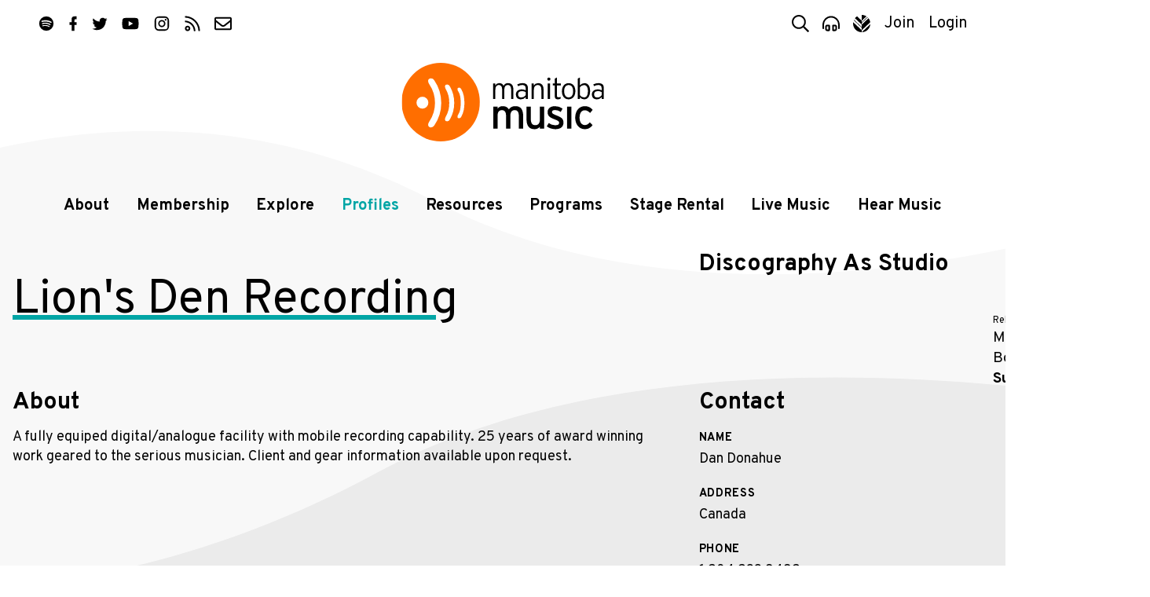

--- FILE ---
content_type: text/html; charset=UTF-8
request_url: https://www.manitobamusic.com/profiles/view,499/lionsdenrecording
body_size: 6836
content:
<!doctype html>
<html lang="en" class="no-js">
<head>
	<meta http-equiv="X-UA-Compatible" content="IE=Edge" />
	<title>Lion's Den Recording | Profiles | Manitoba Music</title>
	<meta charset="UTF-8" />
	<meta name="keywords" content="manitoba,music,winnipeg,manitoba,canada,industry,organization,bass,bass instruments,composer,dj,group,duo,guitar,keyboard,piano,percussion,solo,songwriter,string instruments ,vocalist,wind instruments,accomodations,arrangers,associations,booking,agencies,digital,services,distributors,engineers,equipment,event,management,graphic,artists,house,concerts,legal,services,management,manufacturers,mastering,merchandising,mixing,music,publishers,new,media,photographers,post,production,production,promoters,publicists,radio,tracking,record,producers,rehearsal,space,retailers,stylists,talent,buyers,ticket,agencies,training,video,print,radio,television,all,ages,amphitheaters/stadiums,arenas/auditoriums,bars/clubs,casinos,coffeehouse,convention/exhibition,centres,festivals,in-stores,performing,arts,theatres" />
	<meta name="description" content="A fully equiped digital/analogue facility with mobile recording capability. 25 years of award winning work geared to the serious musician. Client and gear information available upon request." />
	<meta name="author" content="Manitoba Music" />
	<meta name="generator" content="Catalyst 4.7" />
	<meta name="viewport" content="width=device-width, initial-scale=1.0" />
	<link rel="shortcut icon" href="/img/mbm/favicon.ico?v=1" type="image/x-icon" />
	
	<link rel="stylesheet" type="text/css" href="https://fonts.googleapis.com/css?family=Overpass:400,400i,700,700i,900&display=swap&subset=latin-ext" />
	<link rel="stylesheet" type="text/css" href="/css/public/normalize.css?t=1590698124" media="screen" />
	<link rel="stylesheet" type="text/css" href="/css/public/base.css?t=1767980966" media="screen" />
	<link rel="stylesheet" type="text/css" href="/css/public/layout.css?t=1753983983" media="screen" />
	<link rel="stylesheet" type="text/css" href="/css/public/style.css?t=1767993780" media="screen" />
	<link rel="stylesheet" type="text/css" href="/css/public/date_picker.css?t=1504296183" media="screen" />
	<link rel="stylesheet" type="text/css" href="/css/public/magnific-popup.css?t=1504296186" media="screen" />
	<link rel="stylesheet" type="text/css" href="/css/public/mobile.css?t=1768400415" media="screen" />
	<link rel="stylesheet" type="text/css" href="/css/public/print.css?t=1504296187" media="print" />
	<link href="/img/mbm/favicon-mask.svg" rel="mask-icon" color="#ff6e00" /><!-- Safari Masked tab icon -->
	<link href="/img/mbm/favicon.svg?v=3" rel="icon" sizes="any" type="image/svg+xml" />

	<link href="/img/mbm/icon-180x180.png" rel="apple-touch-icon-precomposed" type="image/png" sizes="180x180" />

	<meta name="apple-mobile-web-app-title" content="MbMusic" />
	<meta name="apple-itunes-app" content="app-id=806356015"/>

	<script src="/js/modernizr.custom.js"></script>

	<!--[if lte IE 9]>
		<script src="https://cdnjs.cloudflare.com/ajax/libs/classlist/2014.01.31/classList.min.js"></script>
	<![endif]-->
	<!--[if lt IE 9]>
		<script src="https://html5shiv.googlecode.com/svn/trunk/html5.js"></script>
		<link rel="stylesheet" type="text/css" href="/css/public/ie.css" />
	<![endif]-->

	<meta property="og:type" content="company"/><meta property="og:title" content="Lion's Den Recording"/><meta property="og:description" content="A fully equiped digital/analogue facility with mobile recording capability. 25 years of award winning work geared to the serious musician. Client and gear information available upon request.  "/><meta property="og:site_name" content="Manitoba Music" /><meta property="og:image" content="https://www.manitobamusic.com/img/mbm/facebook-200.png"/>
	<script src="https://www.google.com/recaptcha/api.js?onload=onloadCallback&render=explicit" async defer></script>
		
	<!-- Google tag (gtag.js) - Universal Analytics **currently set with Google Tag Manager** -->
	<script async src="https://www.googletagmanager.com/gtag/js?id=UA-354071-33"></script>
	<script>
		window.dataLayer = window.dataLayer || [];
		function gtag(){dataLayer.push(arguments);}
		gtag("js", new Date());
		
		gtag("config", "UA-354071-33");
	</script>
	
	<!-- Google tag (gtag.js) - GA4 -->
	<script async src="https://www.googletagmanager.com/gtag/js?id=G-2HS3XFQMMB"></script>
	<script>
		window.dataLayer = window.dataLayer || [];
		function gtag(){dataLayer.push(arguments);}
		gtag("js", new Date());
		
		gtag("config", "G-2HS3XFQMMB");
	</script>


	<!-- Facebook Pixel Code -->
	<script>
		!function(f,b,e,v,n,t,s)
		{if(f.fbq)return;n=f.fbq=function(){n.callMethod?
		n.callMethod.apply(n,arguments):n.queue.push(arguments)};
		if(!f._fbq)f._fbq=n;n.push=n;n.loaded=!0;n.version='2.0';
		n.queue=[];t=b.createElement(e);t.async=!0;
		t.src=v;s=b.getElementsByTagName(e)[0];
		s.parentNode.insertBefore(t,s)}(window, document,'script',
		'https://connect.facebook.net/en_US/fbevents.js');
		fbq('init', '497737777623827');
		fbq('track', 'PageView');
	</script>
	<noscript><img height="1" width="1" style="display:none" src="https://www.facebook.com/tr?id=497737777623827&ev=PageView&noscript=1" /></noscript>
	<!-- End Facebook Pixel Code --></head>
<body class="generic mbm profiles view industry">

	
					<!-- MM, Google Tag Manager -->
					<noscript><iframe src="//www.googletagmanager.com/ns.html?id=GTM-PPLPQP"
					height="0" width="0" style="display:none;visibility:hidden"></iframe></noscript>
					<script>(function(w,d,s,l,i){w[l]=w[l]||[];w[l].push({'gtm.start':
					new Date().getTime(),event:'gtm.js'});var f=d.getElementsByTagName(s)[0],
					j=d.createElement(s),dl=l!='dataLayer'?'&l='+l:'';j.async=true;j.src=
					'//www.googletagmanager.com/gtm.js?id='+i+dl;f.parentNode.insertBefore(j,f);
					})(window,document,'script','dataLayer','GTM-PPLPQP');</script>
				<script>
	var alias = "mbm";
	var siteTitle = "Manitoba Music";
</script>

<header class="site-header" id="header">
	<div class="container header-container">

		<nav class="top-nav" id="top-nav">

			<ul class="social">
	<li class="sp"><a href="https://open.spotify.com/user/manitobamusic" title="Follow us on Spotify"  ><i class="icon icon-sp"><svg><use xlink:href="/img/icons.svg#spotify"   /></svg></i><span class="icon-label visuallyhidden">Spotify</span></a></li>
	<li class="fb"><a href="http://www.facebook.com/manitobamusic"       title="Like us on Facebook"   ><i class="icon icon-fp"><svg><use xlink:href="/img/icons.svg#facebook"  /></svg></i><span class="icon-label visuallyhidden">Facebook</span></a></li>
	<li class="tw"><a href="https://twitter.com/manitobamusic"           title="Follow us on Twitter"  ><i class="icon icon-tw"><svg><use xlink:href="/img/icons.svg#twitter"   /></svg></i><span class="icon-label visuallyhidden">Twitter</span></a></li>
	<li class="yt"><a href="http://www.youtube.com/musicmanitoba"        title="Subscribe on YouTube"  ><i class="icon icon-yt"><svg><use xlink:href="/img/icons.svg#youtube"   /></svg></i><span class="icon-label visuallyhidden">YouTube</span></a></li>
	<li class="ig"><a href="http://www.instagram.com/manitobamusic"      title="Follow us on Instagram"><i class="icon icon-ig"><svg><use xlink:href="/img/icons.svg#instagram" /></svg></i><span class="icon-label visuallyhidden">Instagram</span></a></li>
	<li class="rs"><a href="http://www.manitobamusic.com/news.rss"       title="Follow our RSS feed"   ><i class="icon icon-rs"><svg><use xlink:href="/img/icons.svg#rss"       /></svg></i><span class="icon-label visuallyhidden">RSS</span></a></li>
	<li class="em"><a href="/contact"                                    title="Contact Us via email"  ><i class="icon icon-em"><svg><use xlink:href="/img/icons.svg#envelope"  /></svg></i><span class="icon-label visuallyhidden">Contact</span></a></li>
</ul>
			<ul class="tools-list" id="tools">
				<li class="search"><a title="Search Manitoba Music" href="#search-form" class="search-toggle" id="search-toggle"><i class="icon icon-search"><svg><use xlink:href="/img/icons.svg#search"></use></svg></i><span class="tool-label">Search</span></a></li>

								<li class="player"><a title="Explore our Playlist on Spotify" href="https://open.spotify.com/playlist/7l77ptNDYY3wHITL5JrZDd?si=4023c53f07de42d9" target="_blank"><i class="icon icon-player"><svg><use xlink:href="/img/icons.svg#player"></use></svg></i><span class="tool-label">Player</span></a></li>
				
				<li class="amp"><a href="http://www.indigenousmusic.ca" title="Indigenous Music"         ><i class="icon icon-am"><svg class="icon am"><use xlink:href="/img/icons.svg#amp" /></svg></i><span class="icon-label visuallyhidden">Visit Indigenous Music</span></a></li>				
								<li class="register" id="register-link"><a title="Join Manitoba Music by Becoming a Member" href="https://www.manitobamusic.com/become-a-member">Join</a></li>
								<li class="login" id="login-link"><a title="Login in as a Manitoba Music Member" href="https://www.manitobamusic.com/login">Login</a></li>
									</ul>
		</nav>

		<a href="https://www.manitobamusic.com/" class="site-logo-link">
			<img class="site-logo-img" src="/img/mbm/logo-full.svg" alt="Manitoba Music logo" width="300" />
			<strong class="site-logo-title">Manitoba Music</strong>
		</a>

		<nav class="main-nav" id="main-nav">
			<div class="nav-wrap container" id="nav-wrap">
			
	<ul class="nav_1 " id="nav_nav_29">
		<li class="first    level_1" id="nav_li_item_127">
			<a href="https://www.manitobamusic.com/about" class="level_1">About</a>

			<ul class="nav_2 " id="nav_nav_127">
				<li class="first    level_2" id="nav_li_item_151">
					<a href="https://www.manitobamusic.com/about" class="level_2">About Us</a>
				</li>
				<li class="level_2" id="nav_li_item_1077">
					<a href="https://www.manitobamusic.com/team" class="level_2">Our Team</a>
				</li>
				<li class="level_2" id="nav_li_item_415">
					<a href="https://www.manitobamusic.com/contact" class="level_2">Contact</a>
				</li>
				<li class="level_2" id="nav_li_item_789">
					<a href="https://www.manitobamusic.com/partnerships" class="level_2">Partnership</a>
				</li>
				<li class="level_2" id="nav_li_item_545">
					<a href="https://www.manitobamusic.com/volunteer" class="level_2">Volunteer</a>
				</li>
				<li class="level_2" id="nav_li_item_1027">
					<a href="https://www.manitobamusic.com/accountability" class="level_2">Equity & Accountability</a>
				</li>
				<li class="level_2" id="nav_li_item_841">
					<a href="https://www.manitobamusic.com/accessibility" class="level_2">Accessibility & Location</a>
				</li>
				<li class="level_2" id="nav_li_item_833">
					<a href="https://www.manitobamusic.com/careers" class="level_2">Careers</a>
				</li>

			</ul>
		</li>
		<li class="level_1" id="nav_li_item_947">
			<a href="https://www.manitobamusic.com/benefits-of-membership" class="level_1">Membership </a>

			<ul class="nav_2 " id="nav_nav_947">
				<li class="first    level_2" id="nav_li_item_153">
					<a href="https://www.manitobamusic.com/benefits-of-membership" class="level_2">Benefits of Membership</a>
				</li>
				<li class="level_2" id="nav_li_item_169">
					<a href="https://www.manitobamusic.com/become-a-member" class="level_2">Become a Member</a>
				</li>
				<li class="level_2" id="nav_li_item_949">
					<a href="https://www.manitobamusic.com/renew" class="level_2">Renew Your Membership</a>
				</li>
				<li class="level_2" id="nav_li_item_175">
					<a href="https://www.manitobamusic.com/discounts" class="level_2">Member Discount Program</a>
				</li>
				<li class="level_2" id="nav_li_item_1151">
					<a href="https://www.manitobamusic.com/news/read,article/7462" class="level_2">About Member Profile Pages</a>
				</li>
				<li class="level_2" id="nav_li_item_1153">
					<a href="https://www.manitobamusic.com/news/read,article/7633" class="level_2">About Promoting Your New Release</a>
				</li>

			</ul>
		</li>
		<li class="level_1" id="nav_li_item_129">
			<a href="https://www.manitobamusic.com/news" class="level_1">Explore</a>

			<ul class="nav_2 " id="nav_nav_129">
				<li class="first    level_2" id="nav_li_item_189">
					<a href="https://www.manitobamusic.com/news" class="level_2">News</a>
				</li>
				<li class="level_2" id="nav_li_item_193">
					<a href="https://www.manitobamusic.com/videos" class="level_2">Videos</a>
				</li>
				<li class="level_2" id="nav_li_item_197">
					<a href="https://www.manitobamusic.com/new-music-releases" class="level_2">New Music Releases</a>
				</li>
				<li class="level_2" id="nav_li_item_257">
					<a href="https://www.manitobamusic.com/member-news" class="level_2">Member News</a>
				</li>
				<li class="level_2" id="nav_li_item_961">
					<a href="https://www.manitobamusic.com/news/tagged:Signal%2BBoost" class="level_2">Signal Boost</a>
				</li>

			</ul>
		</li>
		<li class="at on level_1" id="nav_li_item_131">
			<a href="https://www.manitobamusic.com/profiles" class="level_1">Profiles</a>

			<ul class="nav_2 " id="nav_nav_131">
				<li class="first    level_2" id="nav_li_item_397">
					<a href="https://www.manitobamusic.com/artists" class="level_2">Artists</a>
				</li>
				<li class="level_2" id="nav_li_item_399">
					<a href="https://www.manitobamusic.com/industry" class="level_2">Industry</a>
				</li>

			</ul>
		</li>
		<li class="level_1" id="nav_li_item_133">
			<a href="https://www.manitobamusic.com/resources" class="level_1">Resources</a>

			<ul class="nav_2 " id="nav_nav_133">
				<li class="first    level_2" id="nav_li_item_187">
					<a href="https://www.manitobamusic.com/workshops" class="level_2">MusicWorks Workshops</a>
				</li>
				<li class="level_2" id="nav_li_item_181">
					<a href="https://www.manitobamusic.com/studies-and-reports" class="level_2">Studies & Reports</a>
				</li>
				<li class="level_2" id="nav_li_item_341">
					<a href="https://www.manitobamusic.com/funding" class="level_2">Funding Resources</a>
				</li>
				<li class="level_2" id="nav_li_item_135">
					<a href="https://www.manitobamusic.com/links" class="level_2">Industry Links</a>
				</li>
				<li class="level_2" id="nav_li_item_791">
					<a href="https://www.manitobamusic.com/news/tagged:Music%2BBusiness%2BHeadlines" class="level_2">Music Business Headlines</a>
				</li>
				<li class="level_2" id="nav_li_item_965">
					<a href="https://www.manitobamusic.com/links#category-107" class="level_2">Health / Wellness / Support</a>
				</li>
				<li class="level_2" id="nav_li_item_1121">
					<a href="https://www.manitobamusic.com/swmm" class="level_2">Sound Waves Music Meeting</a>
				</li>
				<li class="level_2" id="nav_li_item_1227">
					<a href="https://www.manitobamusic.com/consultations" class="level_2">Career Consultations</a>
				</li>
				<li class="level_2" id="nav_li_item_1235">
					<a href="https://www.manitobamusic.com/deadlines" class="level_2">Deadlines & Opportunities</a>
				</li>
				<li class="level_2" id="nav_li_item_1337">
					<a href="https://www.manitobamusic.com/accessibility_resources" class="level_2">Accessibility Resources</a>
				</li>

			</ul>
		</li>
		<li class="level_1" id="nav_li_item_255">
			<a href="https://www.manitobamusic.com/programs" class="level_1">Programs</a>

			<ul class="nav_2 " id="nav_nav_255">
				<li class="first    level_2" id="nav_li_item_317">
					<a href="https://www.manitobamusic.com/market-access" class="level_2">Market Access Fund</a>
				</li>
				<li class="level_2" id="nav_li_item_327">
					<a href="https://www.manitobamusic.com/export-development" class="level_2">Export Market Development</a>
				</li>
				<li class="level_2" id="nav_li_item_333">
					<a href="http://www.indigenousmusic.ca/" class="level_2">Indigenous Music Development Program</a>
				</li>
				<li class="level_2" id="nav_li_item_1131">
					<a href="https://www.manitobamusic.com/bpm" class="level_2">BPM | Black Professionals in Music</a>
				</li>
				<li class="level_2" id="nav_li_item_1237">
					<a href="https://www.manitobamusic.com/news/read,article/8697" class="level_2">GEAR UP</a>
				</li>
				<li class="level_2" id="nav_li_item_1341">
					<a href="https://www.manitobamusic.com/news/tagged:Export" class="level_2">Manitoba Music Export Events</a>
				</li>

			</ul>
		</li>
		<li class="level_1" id="nav_li_item_1147">
			<a href="https://www.manitobamusic.com/stagerental" class="level_1">Stage Rental</a>
		</li>
		<li class="level_1" id="nav_li_item_921">
			<a href="https://www.manitobamusic.com/livemusic" class="level_1">Live Music</a>

			<ul class="nav_2 " id="nav_nav_921">
				<li class="first    level_2" id="nav_li_item_159">
					<a href="https://www.manitobamusic.com/livemusic" class="level_2">Live Music</a>
				</li>

			</ul>
		</li>
		<li class="level_1" id="nav_li_item_409">
			<a href="https://open.spotify.com/user/manitobamusic?si=cf36d66b00f94be8" class="level_1">Hear Music</a>

			<ul class="nav_2 " id="nav_nav_409">
				<li class="first    level_2" id="nav_li_item_163">
					<a href="https://www.manitobamusic.com/songoftheweek" class="level_2">Song Of The Week</a>
				</li>
				<li class="level_2" id="nav_li_item_957">
					<a href="https://open.spotify.com/playlist/7l77ptNDYY3wHITL5JrZDd?si=ROjwbqSPTNaA9wCxZ59-tQ" class="level_2">Manitoba Music Spotify Playlist</a>
				</li>
				<li class="level_2" id="nav_li_item_959">
					<a href="https://open.spotify.com/user/iixg9icddvxj6olrfq2mhnrp6?si=_RZvxyISRwWya2VhaljxBQ" class="level_2">Indigenous Music Spotify Playlist</a>
				</li>
				<li class="level_2" id="nav_li_item_1021">
					<a href="https://open.spotify.com/playlist/6MReHjtpr0uTo8mQoMasO5?si=O1aI_VvNTjOVwBAWX9FL9A" class="level_2">BPM | Black Professions in Music</a>
				</li>
				<li class="level_2" id="nav_li_item_1163">
					<a href="https://open.spotify.com/playlist/1OCypIWfrl5XlSQs8rSjez?si=86f3bac111b74cfd" class="level_2">Pride Playlist</a>
				</li>

			</ul>
		</li>

	</ul>
			</div>
		</nav>

		
		<form class="search-form mfp-hide white-popup" id="search-form" action="/search" method="post">
			<i class="icon search"><svg class=""><use xlink:href="/img/icons.svg#search3"></use></svg></i>
			<label for="search-terms" class="visuallyhidden">Search</label>
			<input class="search" type="search" name="data[Search][terms]" placeholder="Search" id="search-terms" value="" />
			<input class="button" type="submit" value="Search" />
		</form>

	</div>
</header>
	<main class="main" id="main" role="main">

		
		<div class="container clearfix">
			
			<section class="directory-profile industry">
		
			<header class="profile-header article-header">
				<h1 class="title">Lion's Den Recording</h1>
				
			</header>
		
				<div class="profile-bio">
					<h2>About</h2>
					<p>A fully equiped digital/analogue facility with mobile recording capability. 25 years of award winning work geared to the serious musician. Client and gear information available upon request.</p>

				</div>
			
			<div class="profile-details">
		
				<h2>Contact</h2>

				<dl class="stacked">
		
					<dt>Name</dt>
					<dd>Dan Donahue</dd>
				
					<dt>Address</dt>
					<dd>Canada</dd>
				
					<dt>Phone</dt>
					<dd>1 204 233 8482</dd>
				
					<dt>Email</dt>
					<dd class="email"><a class="email" href="mailto:donahued@mts.net" title="donahued@mts.net">donahued@mts.net</a></dd>
				
				</dl>
		<span class="share sharethis">
	<span class='st_sharethis' displayText='ShareThis'></span>
	<span class='st_facebook' displayText='Facebook'></span>
	<span class='st_twitter' displayText='Tweet'></span>
	<span class='st_linkedin' displayText='LinkedIn'></span>
	<span class='st_pinterest' displayText='Pinterest'></span>
	<span class='st_email' displayText='Email'></span>
</span>
<!--- http://www.sharethis.com/get-sharing-tools/#sthash.2Do2H7LC.dpuf-->
			</div><!-- .details -->
		
						<div class="profile-discography">
							<h2>
								Discography
								 As Studio
							</h2>
							<div class="discography-row">
								
							<article class="disc-item">
								<a class="disc-link" href="https://www.manitobamusic.com/new-music-releases/view,album/17047/p-class-disc-title-b-title-b-myths-on-my-body-p">
									<figure class="disc-figure">

											<img class="disc-img" width="290" height="290" src="https://www.manitobamusic.com/uploads/discography/thumb.small.discography_image_17047.jpg?t=1751056825" alt="" />

										<figcaption class="visuallyhidden">
							<p class="disc-title">
								<b>Title:</b>
								Myths on my Body
							</p>
						</figcaption>
									</figure>

									<div class="disc-meta">
										
							<p class="disc-date">
								<b>Released:</b>
								May  8, 2014
							</p>
						
										
							<p class="disc-title">
								<b>Title:</b>
								Myths on my Body
							</p>
						
										
							<p class="disc-artists">
								<b>Artist(s):</b>
								Suss
							</p>
						
									</div>
								</a>
							</article>
						
							<article class="disc-item">
								<a class="disc-link" href="https://www.manitobamusic.com/new-music-releases/view,album/16018/p-class-disc-title-b-title-b-roaring-noon-p">
									<figure class="disc-figure">

											<img class="disc-img" width="290" height="290" src="https://www.manitobamusic.com/uploads/deprecated/lib/i/o/discography_16018_cover.jpg" alt="" />

										<figcaption class="visuallyhidden">
							<p class="disc-title">
								<b>Title:</b>
								Roaring noon.
							</p>
						</figcaption>
									</figure>

									<div class="disc-meta">
										
							<p class="disc-date">
								<b>Released:</b>
								January 16, 2010
							</p>
						
										
							<p class="disc-title">
								<b>Title:</b>
								Roaring noon.
							</p>
						
										
							<p class="disc-artists">
								<b>Artist(s):</b>
								SitDownTracy
							</p>
						
									</div>
								</a>
							</article>
						
							<article class="disc-item">
								<a class="disc-link" href="https://www.manitobamusic.com/new-music-releases/view,album/15809/p-class-disc-title-b-title-b-late-november-p">
									<figure class="disc-figure">

											<img class="disc-img" width="290" height="290" src="https://www.manitobamusic.com/uploads/deprecated/lib/i/o/discography_15809_cover.jpg" alt="" />

										<figcaption class="visuallyhidden">
							<p class="disc-title">
								<b>Title:</b>
								Late November 
							</p>
						</figcaption>
									</figure>

									<div class="disc-meta">
										
							<p class="disc-date">
								<b>Released:</b>
								June  6, 2008
							</p>
						
										
							<p class="disc-title">
								<b>Title:</b>
								Late November 
							</p>
						
										
							<p class="disc-artists">
								<b>Artist(s):</b>
								Deborah Romeyn
							</p>
						
									</div>
								</a>
							</article>
						
							<article class="disc-item">
								<a class="disc-link" href="https://www.manitobamusic.com/new-music-releases/view,album/15671/p-class-disc-title-b-title-b-water-off-a-duck-039-s-back-p">
									<figure class="disc-figure">

											<img class="disc-img" width="290" height="290" src="https://www.manitobamusic.com/uploads/deprecated/lib/i/o/discography_15671_cover.jpg" alt="" />

										<figcaption class="visuallyhidden">
							<p class="disc-title">
								<b>Title:</b>
								Water Off a Duck&#039;s Back
							</p>
						</figcaption>
									</figure>

									<div class="disc-meta">
										
							<p class="disc-date">
								<b>Released:</b>
								May 19, 2008
							</p>
						
										
							<p class="disc-title">
								<b>Title:</b>
								Water Off a Duck&#039;s Back
							</p>
						
										
							<p class="disc-artists">
								<b>Artist(s):</b>
								Julie Marinelli
							</p>
						
									</div>
								</a>
							</article>
						
							<article class="disc-item">
								<a class="disc-link" href="https://www.manitobamusic.com/new-music-releases/view,album/15648/p-class-disc-title-b-title-b-in-the-wood-p">
									<figure class="disc-figure">

											<img class="disc-img" width="290" height="290" src="https://www.manitobamusic.com/uploads/deprecated/lib/i/o/discography_15648_cover.jpg" alt="" />

										<figcaption class="visuallyhidden">
							<p class="disc-title">
								<b>Title:</b>
								In The Wood
							</p>
						</figcaption>
									</figure>

									<div class="disc-meta">
										
							<p class="disc-date">
								<b>Released:</b>
								February 22, 2008
							</p>
						
										
							<p class="disc-title">
								<b>Title:</b>
								In The Wood
							</p>
						
										
							<p class="disc-artists">
								<b>Artist(s):</b>
								Bill Dowling
							</p>
						
									</div>
								</a>
							</article>
						
							</div>
					
							<details>
								<summary class="sum-more"><span class="sum-off">See more</span><span class="sum-on" >See less</span></summary>
								<div class="discography-row">
									
							<article class="disc-item">
								<a class="disc-link" href="https://www.manitobamusic.com/new-music-releases/view,album/15610/p-class-disc-title-b-title-b-i-just-ride-my-bike-p">
									<figure class="disc-figure">

											<img class="disc-img" width="290" height="290" src="https://www.manitobamusic.com/uploads/deprecated/lib/i/o/discography_15610_cover.jpg" alt="" />

										<figcaption class="visuallyhidden">
							<p class="disc-title">
								<b>Title:</b>
								I Just Ride My Bike
							</p>
						</figcaption>
									</figure>

									<div class="disc-meta">
										
							<p class="disc-date">
								<b>Released:</b>
								November  1, 2007
							</p>
						
										
							<p class="disc-title">
								<b>Title:</b>
								I Just Ride My Bike
							</p>
						
										
							<p class="disc-artists">
								<b>Artist(s):</b>
								Suss
							</p>
						
									</div>
								</a>
							</article>
						
							<article class="disc-item">
								<a class="disc-link" href="https://www.manitobamusic.com/new-music-releases/view,album/15509/p-class-disc-title-b-title-b-mountains-of-time-p">
									<figure class="disc-figure">

											<img class="disc-img" width="290" height="290" src="https://www.manitobamusic.com/uploads/deprecated/lib/i/o/discography_15509_cover.jpg" alt="" />

										<figcaption class="visuallyhidden">
							<p class="disc-title">
								<b>Title:</b>
								Mountains of Time
							</p>
						</figcaption>
									</figure>

									<div class="disc-meta">
										
							<p class="disc-date">
								<b>Released:</b>
								June 28, 2007
							</p>
						
										
							<p class="disc-title">
								<b>Title:</b>
								Mountains of Time
							</p>
						
										
							<p class="disc-artists">
								<b>Artist(s):</b>
								Baltimore Road
							</p>
						
									</div>
								</a>
							</article>
						
							<article class="disc-item">
								<a class="disc-link" href="https://www.manitobamusic.com/new-music-releases/view,album/15628/p-class-disc-title-b-title-b-peony-p">
									<figure class="disc-figure">

											<img class="disc-img" width="290" height="290" src="https://www.manitobamusic.com/uploads/deprecated/lib/i/o/discography_15628_cover.jpg" alt="" />

										<figcaption class="visuallyhidden">
							<p class="disc-title">
								<b>Title:</b>
								Peony
							</p>
						</figcaption>
									</figure>

									<div class="disc-meta">
										
							<p class="disc-date">
								<b>Released:</b>
								June 16, 2007
							</p>
						
										
							<p class="disc-title">
								<b>Title:</b>
								Peony
							</p>
						
										
							<p class="disc-artists">
								<b>Artist(s):</b>
								Vanessa Kuzina, Six Shooter Records Management
							</p>
						
									</div>
								</a>
							</article>
						
							<article class="disc-item">
								<a class="disc-link" href="https://www.manitobamusic.com/new-music-releases/view,album/15399/p-class-disc-title-b-title-b-love-in-such-strong-words-p">
									<figure class="disc-figure">

											<img class="disc-img" width="290" height="290" src="https://www.manitobamusic.com/uploads/deprecated/lib/i/o/discography_15399_cover.jpg" alt="" />

										<figcaption class="visuallyhidden">
							<p class="disc-title">
								<b>Title:</b>
								Love in Such Strong Words
							</p>
						</figcaption>
									</figure>

									<div class="disc-meta">
										
							<p class="disc-date">
								<b>Released:</b>
								September  3, 2006
							</p>
						
										
							<p class="disc-title">
								<b>Title:</b>
								Love in Such Strong Words
							</p>
						
										
							<p class="disc-artists">
								<b>Artist(s):</b>
								Matt Epp
							</p>
						
									</div>
								</a>
							</article>
						
							<article class="disc-item">
								<a class="disc-link" href="https://www.manitobamusic.com/new-music-releases/view,album/15469/p-class-disc-title-b-title-b-diamonds-in-her-hands-p">
									<figure class="disc-figure">

											<img width="290" height="290" src="/img/mbm/placeholder-square.svg" alt="" />

										<figcaption class="visuallyhidden">
							<p class="disc-title">
								<b>Title:</b>
								Diamonds in Her Hands
							</p>
						</figcaption>
									</figure>

									<div class="disc-meta">
										
							<p class="disc-date">
								<b>Released:</b>
								April  3, 1999
							</p>
						
										
							<p class="disc-title">
								<b>Title:</b>
								Diamonds in Her Hands
							</p>
						
										
							<p class="disc-artists">
								<b>Artist(s):</b>
								Deborah Romeyn
							</p>
						
									</div>
								</a>
							</article>
						
							<article class="disc-item">
								<a class="disc-link" href="https://www.manitobamusic.com/new-music-releases/view,album/15467/p-class-disc-title-b-title-b-distance-in-her-eyes-p">
									<figure class="disc-figure">

											<img width="290" height="290" src="/img/mbm/placeholder-square.svg" alt="" />

										<figcaption class="visuallyhidden">
							<p class="disc-title">
								<b>Title:</b>
								Distance in Her Eyes
							</p>
						</figcaption>
									</figure>

									<div class="disc-meta">
										
							<p class="disc-date">
								<b>Released:</b>
								January  1, 1997
							</p>
						
										
							<p class="disc-title">
								<b>Title:</b>
								Distance in Her Eyes
							</p>
						
										
							<p class="disc-artists">
								<b>Artist(s):</b>
								Deborah Romeyn
							</p>
						
									</div>
								</a>
							</article>
						
								</div>
							</details>
						
						</div><!-- .discography -->
					
					<p class="back">
						<a href="/industry">Browse the directory</a>
					</p>
			
				</section>
				</div>

		
	</main>

	
<footer id="footer" class="site-footer" role="contentinfo">
	<div class="container footer-container">
		<div class="footer-col footer-col-1">

			<h3>Manitoba Music</h3>

			<div class="flex">
				<address class="postal">
					Treaty 1 Territory<br />
					530-112 Market Avenue<br />
					Winnipeg, Manitoba<br />
					Canada R3B 0P4<br />
				</address>

				<p class="communications">
					Phone&nbsp;: 204.942.8650<br />
					Email&nbsp;: <a href="mailto:info@manitobamusic.com">info@manitobamusic.com</a>
				</p>
			</div>

			<ul class="social">
	<li class="sp"><a href="https://open.spotify.com/user/manitobamusic" title="Follow us on Spotify"  ><i class="icon icon-sp"><svg><use xlink:href="/img/icons.svg#spotify"   /></svg></i><span class="icon-label visuallyhidden">Spotify</span></a></li>
	<li class="fb"><a href="http://www.facebook.com/manitobamusic"       title="Like us on Facebook"   ><i class="icon icon-fp"><svg><use xlink:href="/img/icons.svg#facebook"  /></svg></i><span class="icon-label visuallyhidden">Facebook</span></a></li>
	<li class="tw"><a href="https://twitter.com/manitobamusic"           title="Follow us on Twitter"  ><i class="icon icon-tw"><svg><use xlink:href="/img/icons.svg#twitter"   /></svg></i><span class="icon-label visuallyhidden">Twitter</span></a></li>
	<li class="yt"><a href="http://www.youtube.com/musicmanitoba"        title="Subscribe on YouTube"  ><i class="icon icon-yt"><svg><use xlink:href="/img/icons.svg#youtube"   /></svg></i><span class="icon-label visuallyhidden">YouTube</span></a></li>
	<li class="ig"><a href="http://www.instagram.com/manitobamusic"      title="Follow us on Instagram"><i class="icon icon-ig"><svg><use xlink:href="/img/icons.svg#instagram" /></svg></i><span class="icon-label visuallyhidden">Instagram</span></a></li>
	<li class="rs"><a href="http://www.manitobamusic.com/news.rss"       title="Follow our RSS feed"   ><i class="icon icon-rs"><svg><use xlink:href="/img/icons.svg#rss"       /></svg></i><span class="icon-label visuallyhidden">RSS</span></a></li>
	<li class="em"><a href="/contact"                                    title="Contact Us via email"  ><i class="icon icon-em"><svg><use xlink:href="/img/icons.svg#envelope"  /></svg></i><span class="icon-label visuallyhidden">Contact</span></a></li>
</ul>
			<p class="legal">
				<a href="https://www.manitobamusic.com/terms-and-conditions">Terms and Conditions</a>
				<a href="https://www.manitobamusic.com/privacy-policy">Privacy Policy</a>
			</p>

		</div>

		<div class="footer-col footer-col-2">
			
		<div class="partners">
	
				<h3>Funders:</h3>
				
			
				<ul>
			
					<li>
						<a href="https://www.canada.ca/en.html" title="Government of Canada" onclick="_gaq.push(['_trackEvent', 'Link', 'Partners', 'Government of Canada']);">
						<img src="https://www.manitobamusic.com/uploads/document/document_image_4147.png?t=1691083139" alt="Government of Canada" />
						</a>
					</li>
				
					<li>
						<a href="http://www.gov.mb.ca/" title="Government of Manitoba" onclick="_gaq.push(['_trackEvent', 'Link', 'Partners', 'Government of Manitoba']);">
						<img src="https://www.manitobamusic.com/uploads/document/document_image_1218.png?t=1538504915" alt="Government of Manitoba" />
						</a>
					</li>
				
					<li>
						<a href="http://www.mbfilmmusic.ca/" title="MFM" onclick="_gaq.push(['_trackEvent', 'Link', 'Partners', 'MFM']);">
						<img src="https://www.manitobamusic.com/uploads/document/document_image_3926.png?t=1600265599" alt="MFM" />
						</a>
					</li>
				
					<li>
						<a href="http://www.factor.ca" title="FACTOR" onclick="_gaq.push(['_trackEvent', 'Link', 'Partners', 'FACTOR']);">
						<img src="https://www.manitobamusic.com/uploads/document/document_image_3914.png?t=1615997254" alt="FACTOR" />
						</a>
					</li>
				
				</ul>
			
				<h3>Partners & Sponsors :</h3>
				
			
				<ul>
			
					<li>
						<a href="https://breakoutwest.ca/" title="Breakout West" onclick="_gaq.push(['_trackEvent', 'Link', 'Partners', 'Breakout West']);">
						<img src="https://www.manitobamusic.com/uploads/document/document_image_3675.png?t=1590702718" alt="Breakout West" />
						</a>
					</li>
				
					<li>
						<a href="https://junoawards.ca/" title="JUNO Awards" onclick="_gaq.push(['_trackEvent', 'Link', 'Partners', 'JUNO Awards']);">
						<img src="https://www.manitobamusic.com/uploads/document/document_image_3679.png?t=1590702717" alt="JUNO Awards" />
						</a>
					</li>
				
					<li>
						<a href="https://www.ccma.org/" title="CCMA" onclick="_gaq.push(['_trackEvent', 'Link', 'Partners', 'CCMA']);">
						<img src="https://www.manitobamusic.com/uploads/document/document_image_3681.png?t=1590702718" alt="CCMA" />
						</a>
					</li>
				
					<li>
						<a href="https://cimamusic.ca/" title="CIMA" onclick="_gaq.push(['_trackEvent', 'Link', 'Partners', 'CIMA']);">
						<img src="https://www.manitobamusic.com/uploads/document/document_image_3918.png?t=1691083633" alt="CIMA" />
						</a>
					</li>
				
					<li>
						<a href="https://www.canadianlivemusic.ca" title="Canadian Live Music Association" onclick="_gaq.push(['_trackEvent', 'Link', 'Partners', 'Canadian Live Music Association']);">
						<img src="https://www.manitobamusic.com/uploads/document/document_image_3920.png?t=1691083309" alt="Canadian Live Music Association" />
						</a>
					</li>
				
					<li>
						<a href="https://www.tourismwinnipeg.com/" title="Tourism Winnipeg" onclick="_gaq.push(['_trackEvent', 'Link', 'Partners', 'Tourism Winnipeg']);">
						<img src="https://www.manitobamusic.com/uploads/document/document_image_3685.png?t=1590702718" alt="Tourism Winnipeg" />
						</a>
					</li>
				
					<li>
						<a href="https://www.winnipegfolkfestival.ca/" title="Winnipeg Folk Festival" onclick="_gaq.push(['_trackEvent', 'Link', 'Partners', 'Winnipeg Folk Festival']);">
						<img src="https://www.manitobamusic.com/uploads/document/document_image_3687.png?t=1590702718" alt="Winnipeg Folk Festival" />
						</a>
					</li>
				
					<li>
						<a href="https://www.jazzwinnipeg.com/" title="Jazz Winnipeg" onclick="_gaq.push(['_trackEvent', 'Link', 'Partners', 'Jazz Winnipeg']);">
						<img src="https://www.manitobamusic.com/uploads/document/document_image_3688.png?t=1590702718" alt="Jazz Winnipeg" />
						</a>
					</li>
				
				</ul>
			
		</div>
			</div>
	</div>
</footer>
<!--[if IE]>
<script>var isIE = true;</script>
<![endif]-->
<script type="text/javascript" src="/js/jquery.js?t=1456784235"></script>
	<script type="text/javascript" src="/js/jquery.fitvids.js?t=1590698121"></script>
	<script type="text/javascript" src="/js/jquery.slick.min.js?t=1597692586"></script>
	<script type="text/javascript" src="/js/svgxuse.min.js?t=1456784236"></script>
	<script type="text/javascript" src="/js/jquery.useableforms.js?t=1456784236"></script>
	<script type="text/javascript" src="/js/date.js?t=1474925547"></script>
	<script type="text/javascript" src="/js/jquery.date_picker.js?t=1456784235"></script>
	<script type="text/javascript" src="/js/jquery.ui.js?t=1456784236"></script>
	<script type="text/javascript" src="/js/jquery.magnific-popup.js?t=1456784236"></script>
	<script type="text/javascript" src="/js/disableBodyScroll.js?t=1590698121"></script>
	<script type="text/javascript" src="/js/default.js?t=1753983983"></script>
	<!-- Share This code -->
<!-- 	<script type="text/javascript">var switchTo5x=true;</script> -->
<!-- 	<script type="text/javascript" src="https://ws.sharethis.com/button/buttons.js"></script> -->
<!-- 	<script type="text/javascript">stLight.options({publisher: "b8bd7c59-40f2-4e85-85f7-89e7d40fe138", doNotHash: false, doNotCopy: false, hashAddressBar: false});</script> -->
	<!-- http://www.sharethis.com/get-sharing-tools/#sthash.2Do2H7LC.dpuf -->
	
	<!-- Google tag (gtag.js) - Universal Analytics **currently set with Google Tag Manager** -->
	<script async src="https://www.googletagmanager.com/gtag/js?id=UA-354071-33"></script>
	<script>
		window.dataLayer = window.dataLayer || [];
		function gtag(){dataLayer.push(arguments);}
		gtag("js", new Date());
		
		gtag("config", "UA-354071-33");
	</script>
	
	<!-- Google tag (gtag.js) - GA4 -->
	<script async src="https://www.googletagmanager.com/gtag/js?id=G-2HS3XFQMMB"></script>
	<script>
		window.dataLayer = window.dataLayer || [];
		function gtag(){dataLayer.push(arguments);}
		gtag("js", new Date());
		
		gtag("config", "G-2HS3XFQMMB");
	</script>


</body>
</html>

--- FILE ---
content_type: text/css
request_url: https://www.manitobamusic.com/css/public/print.css?t=1504296187
body_size: 493
content:
/*===========================================================================*

	written by:
	* julian at visuallizard dot com

	(c)2008 - visuallizard.com

*===========================================================================*/

* { font-family: Arial, Helvetica, sans-serif; background: transparent !important; color: black !important; text-shadow: none !important; filter:none !important; -ms-filter: none !important; } /* Black prints faster: h5bp.com/s */
a, a:visited { text-decoration: underline; }
/*
a[href]:after { content: " (" attr(href) ")"; color: #999; font-size: smaller; }
abbr[title]:after { content: " (" attr(title url) ")"; }
.ir a:after, a[href^="javascript:"]:after, a[href^="#"]:after { content: ""; }  /* Don't show links for images, or javascript/internal links */
*/
pre, blockquote { border: 1px solid #999; page-break-inside: avoid; }
thead { display: table-header-group; } /* h5bp.com/t */
tr, img { page-break-inside: avoid; }
img { max-width: 100% !important; }
@page { margin: 0.5cm; }
p, h2, h3 { orphans: 3; widows: 3; }
h2, h3 { page-break-after: avoid; }


/* set all divs to hidden */
img, #header, #sidebar, #footer, header, footer, aside { display: none; }

/* bring back the divs you need for the specific site */

--- FILE ---
content_type: image/svg+xml
request_url: https://www.manitobamusic.com/img/mbm/placeholder-square.svg
body_size: 326641
content:
<svg id="Layer_1" data-name="Layer 1" xmlns="http://www.w3.org/2000/svg" xmlns:xlink="http://www.w3.org/1999/xlink" viewBox="0 0 300 300">
  <defs>
    <style>
      .cls-1 {
        fill: none;
      }

      .cls-2 {
        fill: #00a5a5;
      }

      .cls-3 {
        clip-path: url(#clip-path);
      }

      .cls-4 {
        fill: #0276ab;
      }

      .cls-5 {
        fill: #fff;
      }
    </style>
    <clipPath id="clip-path">
      <rect class="cls-1" width="300" height="300"/>
    </clipPath>
  </defs>
  <rect class="cls-2" width="300" height="300"/>
  <g class="cls-3">
    <path class="cls-4" d="M79.47,84.16l0,0h0Z"/>
    <path class="cls-4" d="M10,89.62v0h0Z"/>
    <path class="cls-4" d="M43,97.05l0,0h0Z"/>
    <path class="cls-4" d="M1.49,85.73a3.49,3.49,0,0,0,.06,3.63l.45.47a3.5,3.5,0,0,0,3.51,0L6,89.35a3.19,3.19,0,0,0,.26-3.46,3.65,3.65,0,0,0,3.18-.06,7.13,7.13,0,0,0-.22,2c.08.68.58,1.15.77,1.76a3.8,3.8,0,0,0,3.68.18,3.38,3.38,0,0,0,.17,3.31l.6.68c.27.09.54.2.81.27a2.82,2.82,0,0,0,3.64-3.3c-.05-.27-.14-.53-.25-1a3.89,3.89,0,0,0,3,0,4,4,0,0,0,.44,3.31c-1.49-.65-2.72-.66-3.73.34A2.91,2.91,0,0,0,17.88,97c-.66,0-1.22-.23-1.82-.2s-1.11.56-1.75.55l-.11.15c-.16.38-.35.75-.48,1.13a2.83,2.83,0,0,0,.88,3.13,2.89,2.89,0,0,0,3.15.23,2.85,2.85,0,0,0,1.33-3c-.06-.3-.35-.58-.08-1a3.39,3.39,0,0,0,3.16-.33l.43-.34a3.68,3.68,0,0,0-.07-3.76,3.93,3.93,0,0,0,3.69,0l.35-.44a3.76,3.76,0,0,0,.14-3.56,3.7,3.7,0,0,0,3.21.09,3.63,3.63,0,0,0,.22,3.2l.66.71a3.58,3.58,0,0,0,3.39-.13c.15-.1.31,0,.46,0-1.16.92-.75,2.09-.4,3.39a4.13,4.13,0,0,0-3.53.19,2.09,2.09,0,0,0-.14.17c-.16.38-.34.75-.47,1.14a2.83,2.83,0,0,0,.9,3.12,2.89,2.89,0,0,0,3.14.2,2.82,2.82,0,0,0,1.32-3c-.05-.3-.34-.58,0-1,1.08.63,2.11.16,3.15-.21l.41-.43a3.66,3.66,0,0,0-.1-3.8,3.42,3.42,0,0,0,3.63,0A3.21,3.21,0,0,0,43,97a3.5,3.5,0,0,0,1.43.68,2.81,2.81,0,0,0,3.27-3.19,9.17,9.17,0,0,0-.27-1.06,4.23,4.23,0,0,0,3.42-.38c-.84,1.39-.44,2.61.11,3.83l.13.09a6.31,6.31,0,0,1,.68.26,2.75,2.75,0,0,0,3.11-.3,2.67,2.67,0,0,0,.89-3c-.07-.22-.25-.45.1-.72,1.05.63,2.08.13,3.12-.23l.34-.43a3.46,3.46,0,0,0-.1-3.86c1.55.75,2.8.88,3.89-.21l0,0c1.09-1,1-2.21.5-3.59a4.07,4.07,0,0,0,3.25,0l.66-.72a3.35,3.35,0,0,0-.18-3.49,4.16,4.16,0,0,0,3.42,0,3.38,3.38,0,0,0,.48,3.47l.26.27a6.06,6.06,0,0,0,1,.46A2.78,2.78,0,0,0,76,81.54c-.07-.32-.18-.62-.33-1.16a3.32,3.32,0,0,0,3.49,0,3.57,3.57,0,0,0,.26,3.76c.42,0,.69.36,1.07.5A2.74,2.74,0,0,0,84.24,82a2.71,2.71,0,0,0-.76-1.88l0,0a3,3,0,0,0-3.6-.31,3.47,3.47,0,0,0-.25-3.49c1.51.57,2.74.64,3.76-.38s1-2.27.4-3.74a3.78,3.78,0,0,0,3.39,0,4.47,4.47,0,0,0,.27,3.67l0,.05a5.05,5.05,0,0,1,1.14.43A2.77,2.77,0,0,0,92.33,74a2.73,2.73,0,0,0-.94-2.41h0c-1.27-.78-1.62-.82-3.47-.31a3.43,3.43,0,0,0-.14-3.36,3.43,3.43,0,0,0,3.84-.45,3.21,3.21,0,0,0,.2-3.58c1.55.55,2.77.44,3.77-.63a2.86,2.86,0,0,0-1.65-4.65,5.21,5.21,0,0,0-2.1.28,3.9,3.9,0,0,0,.1-3,4,4,0,0,0,3.1-.27c-.51,1.44-.49,2.69.58,3.65s2.23,1,3.68.21a3.61,3.61,0,0,0,.27,3.77c.42,0,.7.37,1.08.5a2.78,2.78,0,0,0,3.13-.87A2.77,2.77,0,0,0,101,58.48c-.33.06-.62.4-1,.22a3.48,3.48,0,0,0-.09-3.3l.74.24a2.61,2.61,0,0,0,2.94-.74,2.69,2.69,0,0,0,.51-3.1c-.1-.22-.18-.46-.26-.69l-.48-.45c-1-.38-2-.81-3.19-.11.1-1.12.36-2.1-.28-3,.69-.09,1.25.21,1.85.15s1.1-.56,1.74-.52a1.47,1.47,0,0,0,.1-.13,1.06,1.06,0,0,1,.09-.36,3.13,3.13,0,0,0,.18-3.42,4,4,0,0,0,3.46-.27,3.35,3.35,0,0,0,.26,3.72l.21.21.45.2a2.79,2.79,0,0,0,3.32-.44,2.74,2.74,0,0,0,.54-3.21c-.06-.15-.31-.31,0-.5,1.72.64,3,.38,3.77-.77a2.74,2.74,0,0,0-3.5-4,2.77,2.77,0,0,0-1.44,1.92,3.85,3.85,0,0,0,.43,2.31,3.75,3.75,0,0,0-3.37-.11,3.49,3.49,0,0,0-.15-3.42c1.48.61,2.72.63,3.74-.44s.91-2.28.32-3.68a3.08,3.08,0,0,0,3.7-.43l.31-.51a2.66,2.66,0,0,0-.24-3.13,2.79,2.79,0,0,0-3.12-.88c-.21.06-.4.33-.7.06a3.37,3.37,0,0,0,0-3.2c1.69.62,3,.45,4-1a2.57,2.57,0,0,0-.09-3c-1-1.44-2.43-1.45-4.11-.72a3.77,3.77,0,0,0,.24-3.44,3.85,3.85,0,0,0,3.38-.16l.31-.41A5.62,5.62,0,0,0,116,16a8.46,8.46,0,0,0-.5-1.88c1.87.61,3,.39,3.83-.66a2.7,2.7,0,0,0,.12-3.23c-.77-1.17-1.82-1.43-4-.9A3.05,3.05,0,0,0,115,5.7a3,3,0,0,0-3.63-.18c0-.7.37-1.22.36-1.8A8.59,8.59,0,0,0,111.22,2l-.69-.73a4.21,4.21,0,0,0-3.09-.06c0-.59.1-1.1.13-1.61a6.19,6.19,0,0,0-.35-1.5c1.58.48,2.94.38,3.86-1.05a3,3,0,0,0,.28-.57H106a6.57,6.57,0,0,0,.31.83,3.7,3.7,0,0,0-3.26,0,5,5,0,0,0,.24-.83H97.65a3.23,3.23,0,0,0,.17.56,6.88,6.88,0,0,0-2.64,0c0-.21.08-.41.11-.61H89.38a3.87,3.87,0,0,0,0,.48H87.22c0-.16,0-.32,0-.48H80.92v.42h-1.7v-.42H72.63l.05.47a4.29,4.29,0,0,1-1.47,0v-.5H64.3c0,.39-.2.53-.63.53s-.57-.14-.59-.53H55.93a.42.42,0,0,1-.44.47c-.25,0-.39-.12-.42-.41,0,0,0,0,0-.06H47.59a.14.14,0,0,1,0,.09.32.32,0,0,1-.29.4c-.31,0-.4-.14-.41-.36a.51.51,0,0,1,0-.13H39.23a.26.26,0,0,1,.16.22c0,.29-.17.32-.38.33s-.29-.13-.28-.31a.3.3,0,0,1,.14-.24H-3v.06l1.88.13V-1.7L-3-1.52V4.69a4.69,4.69,0,0,0,1.87.1A6.42,6.42,0,0,1-1,6.5a9.21,9.21,0,0,0-2,.18V85.37l.74.48A3.53,3.53,0,0,0,1.49,85.73Zm110-75.45a3.41,3.41,0,0,0,3.22-.13c-.26,1.2-.53,2.31.22,3.43a3.31,3.31,0,0,0-3.64.34C111.75,12.58,112.05,11.46,111.44,10.28Zm-3.68,23.94c.28-1.26.55-2.37-.34-3.55a8.7,8.7,0,0,0,1.87.43,5.85,5.85,0,0,0,1.7-.39,4,4,0,0,0,.07,3.28A3.65,3.65,0,0,0,107.76,34.22Zm3.12-8.44a3.79,3.79,0,0,0-3.11.1,4.32,4.32,0,0,0-.39-3.4,4.28,4.28,0,0,0,3.62,0A3.36,3.36,0,0,0,110.88,25.78Zm-.15-8.19a3.84,3.84,0,0,0-3.18.09,3.91,3.91,0,0,0-.22-3.32,3.62,3.62,0,0,0,3.61-.3A3.76,3.76,0,0,0,110.73,17.59Zm0-11.74a3.71,3.71,0,0,0,0,3.74,3.89,3.89,0,0,0-3.31-.23,3.5,3.5,0,0,0-.12-3A4.21,4.21,0,0,0,110.78,5.85Zm-7,32.45a4,4,0,0,0-.17-3.28,3.77,3.77,0,0,0,3.25,0,3.92,3.92,0,0,0,.2,3.27A3.81,3.81,0,0,0,103.82,38.3ZM107,30.08a3.91,3.91,0,0,0-3.29-.1,3.82,3.82,0,0,0,0-2.95,4.4,4.4,0,0,0,3.09-.3A3.68,3.68,0,0,0,107,30.08Zm-.19-8.3a12.51,12.51,0,0,0-1.53-.34,10.67,10.67,0,0,0-1.52.14,3.75,3.75,0,0,0-.19-2.73,3.86,3.86,0,0,0,3.16-.42A3.74,3.74,0,0,0,106.8,21.78Zm-2.72-8.42c-.26.09-.48.05-.38-.36a3.49,3.49,0,0,0-.25-2.39,3.69,3.69,0,0,0,2.88-.19,3.63,3.63,0,0,0,.27,3.16A4,4,0,0,0,104.08,13.36Zm2.16-11.12a4,4,0,0,0,.18,3.17,3.65,3.65,0,0,0-3.1,0A3.81,3.81,0,0,0,103,2.21,3.66,3.66,0,0,0,106.24,2.24Zm-3.15,40.15a3.6,3.6,0,0,0-3.15-.13,4.56,4.56,0,0,0,0-2.76,4.85,4.85,0,0,0,2.87-.2A4,4,0,0,0,103.09,42.39Zm-3.5-8.14a3.83,3.83,0,0,0,.06-3.11,4,4,0,0,0,2.88.05,4,4,0,0,0,.25,3A3.86,3.86,0,0,0,99.59,34.25Zm0-8.3a4.86,4.86,0,0,0,0-3,3.8,3.8,0,0,0,2.75.07,4.69,4.69,0,0,0,.24,2.8A4.24,4.24,0,0,0,99.62,26Zm-.17-8.2A3.73,3.73,0,0,0,99.54,15a4.88,4.88,0,0,0,2.76-.17,3.47,3.47,0,0,0,.17,2.85A4.15,4.15,0,0,0,99.45,17.75ZM99.3,9.64a4.73,4.73,0,0,0,.17-2.88A3.56,3.56,0,0,0,102,6.57a5.69,5.69,0,0,0,.33,2.91A3.49,3.49,0,0,0,99.3,9.64Zm0-11a5.27,5.27,0,0,0,2.9-.34,3.53,3.53,0,0,0-.05,2.93,5.06,5.06,0,0,0-2.9.09A3.61,3.61,0,0,0,99.28-1.39ZM95.91,54.77a4.24,4.24,0,0,0-.16-3.16,4.14,4.14,0,0,0,3.18-.15,4.49,4.49,0,0,0,.21,3.33A3.42,3.42,0,0,0,95.91,54.77Zm3-8.27a3.92,3.92,0,0,0-3.13,0,4,4,0,0,0-.11-3.07,4.19,4.19,0,0,0,3,0A4.16,4.16,0,0,0,99,46.5ZM98.62,38a4.67,4.67,0,0,0-2.85.26,3.62,3.62,0,0,0,0-2.77c1,0,1.86.2,2.81-.37A4.86,4.86,0,0,0,98.62,38ZM98.48,30a4.89,4.89,0,0,0-2.58-.16,7.83,7.83,0,0,0-.18-2.49A4.46,4.46,0,0,0,98.43,27,5,5,0,0,0,98.48,30Zm-.23-8.33a6.1,6.1,0,0,0-2.48-.05,5,5,0,0,0-.19-2.52A4.39,4.39,0,0,0,98.31,19,4.2,4.2,0,0,0,98.25,21.64Zm-.14-8.22a6.12,6.12,0,0,0-2.52,0,4.22,4.22,0,0,0,0-2.39,4.76,4.76,0,0,0,2.52-.23A5.33,5.33,0,0,0,98.11,13.42ZM97.88,2.57a4.8,4.8,0,0,0,0,2.63,4.34,4.34,0,0,0-2.56.13,5,5,0,0,0,0-2.58A4.83,4.83,0,0,0,97.88,2.57ZM94.94,50.68a4.3,4.3,0,0,0-3.06,0,4.19,4.19,0,0,0,0-2.73,5.64,5.64,0,0,0,2.86-.34A4.18,4.18,0,0,0,94.94,50.68Zm-.17-8.19a4.45,4.45,0,0,0-2.88-.2,3.93,3.93,0,0,0,0-2.6,4.26,4.26,0,0,0,2.73-.21A4,4,0,0,0,94.77,42.49Zm-3.15-8.27a4.82,4.82,0,0,0,.11-2.7,3.28,3.28,0,0,0,2.37-.1,6.42,6.42,0,0,0,.22,2.49C93.45,34,92.64,33.71,91.62,34.22Zm2.52-8.41a4.89,4.89,0,0,0-2.52,0,3.92,3.92,0,0,0,0-2.42,4.08,4.08,0,0,0,2.4-.06A4.6,4.6,0,0,0,94.14,25.81Zm-2.46-8.25a15.46,15.46,0,0,0-.09-2.23,6,6,0,0,0,2.16-.16A13.57,13.57,0,0,0,94,17.59,3.85,3.85,0,0,0,91.68,17.56Zm-.29-8.15a4.51,4.51,0,0,0,.11-2.26,5.52,5.52,0,0,0,2.21-.26,5.52,5.52,0,0,0,.15,2.48A4.09,4.09,0,0,0,91.39,9.41Zm2.12-10.7a16.7,16.7,0,0,0,.22,2.51,4.57,4.57,0,0,0-2.34-.09,10.13,10.13,0,0,0-.1-2.31A4.22,4.22,0,0,0,93.51-1.29ZM91.07,63.05a4,4,0,0,0-3.2,0,4,4,0,0,0-.14-3.15,3.82,3.82,0,0,0,3.2-.11A3.65,3.65,0,0,0,91.07,63.05Zm-.45-8.54a5.34,5.34,0,0,0-2.79.25,3.66,3.66,0,0,0-.18-2.94,4.3,4.3,0,0,0,2.94,0C90.5,52.77,90.16,53.62,90.62,54.51Zm-.25-8.24a4.26,4.26,0,0,0-2.51.18,6,6,0,0,0,0-2.67,4.77,4.77,0,0,0,2.57,0A5.64,5.64,0,0,0,90.37,46.27ZM90.16,38a9.82,9.82,0,0,0-2.17.1c-.2-.73.1-1.47-.25-2.24a7.43,7.43,0,0,0,2.5-.31A7.28,7.28,0,0,0,90.16,38ZM90,29.79a8.07,8.07,0,0,0-2.14,0,6.82,6.82,0,0,0-.21-2.24,5.93,5.93,0,0,0,2.34,0A5,5,0,0,0,90,29.79ZM90,21.57a8.91,8.91,0,0,0-2.24,0,5.54,5.54,0,0,0,0-2.07,4.83,4.83,0,0,0,2.07-.13C89.87,20.05,89.57,20.74,90,21.57ZM89.6,13.3c-.63,0-1.24-.23-1.9.1V11.3a5.55,5.55,0,0,0,1.9-.13ZM87.42,3a6.14,6.14,0,0,0,2-.07,9.24,9.24,0,0,0,.08,2.2,4.84,4.84,0,0,0-2.07,0ZM83.68,7.5c.36-.26,1-.12,1.54-.16.26.29.07.63.1.94a8.4,8.4,0,0,1,0,.88H83.44C83.65,8.55,83.22,7.84,83.68,7.5ZM87,67.15a4.13,4.13,0,0,0-3.38.33,3.48,3.48,0,0,0,.29-3.16,4.67,4.67,0,0,0,3-.32A4,4,0,0,0,87,67.15ZM86.88,59a5.15,5.15,0,0,0-3-.09,4.36,4.36,0,0,0,.07-2.62,5,5,0,0,0,2.7-.26A3.68,3.68,0,0,0,86.88,59Zm-.33-8.32a3.81,3.81,0,0,0-2.68,0,5.16,5.16,0,0,0,0-2.47,6.61,6.61,0,0,0,2.56-.27A4.24,4.24,0,0,0,86.55,50.65Zm-.26-8.32A7,7,0,0,0,84,42.18,15.89,15.89,0,0,0,83.87,40a8,8,0,0,0,2.2-.1A9.92,9.92,0,0,0,86.29,42.33Zm-.4-8.39a9.43,9.43,0,0,0-2.12.05c0-.7.25-1.34-.2-2.14a3.93,3.93,0,0,0,2.23-.13A9,9,0,0,0,85.89,33.94Zm-.3-8.25a4.42,4.42,0,0,0-1.81,0,1.5,1.5,0,0,1-.08-.26c0-1.73,0-1.73,1.89-1.64ZM83.71,17.4V15.66h1.67c0,.55.06,1.14.1,1.74ZM83.43-.77A9.38,9.38,0,0,0,85.26-1a4.3,4.3,0,0,0,.14,2.07,8.62,8.62,0,0,0-2,0ZM83.11,71.4A4.22,4.22,0,0,0,80,71.28a8.12,8.12,0,0,0,.2-1.57c-.08-.44-.18-.87-.31-1.45A3.64,3.64,0,0,0,83.05,68,3.77,3.77,0,0,0,83.11,71.4ZM82.65,63a4.13,4.13,0,0,0-2.8.08,4.38,4.38,0,0,0-.3-2.94,6,6,0,0,0,2.88.16A5.71,5.71,0,0,0,82.65,63Zm-.32-8.42a9.35,9.35,0,0,0-2.52.12,4.43,4.43,0,0,0-.08-2.48,5.17,5.17,0,0,0,2.55-.13A5.36,5.36,0,0,0,82.33,54.56Zm-.14-8.17a3.77,3.77,0,0,0-2.26,0,11.67,11.67,0,0,0-.13-2.22,12.6,12.6,0,0,0,2.12-.1A6.83,6.83,0,0,0,82.19,46.39Zm-.33-8.45h-2A4.55,4.55,0,0,0,79.7,36h2.12A4.7,4.7,0,0,0,81.86,37.94Zm-.25-8.28H79.85V28l1.76-.12Zm-.16-8.21c-.58.1-1.09-.14-1.69.11V19.88c.49-.19,1,0,1.55-.28A9,9,0,0,1,81.45,21.45Zm-.22-8.2-1.51-.07c0-.47-.07-.95-.12-1.5l1.63-.18ZM81,3.3c.1.56-.12,1.11.07,1.66-.6.13-1.09,0-1.66.17,0-.68-.08-1.16-.13-1.73ZM75.69,75.68a4,4,0,0,0,0-3.23,4.1,4.1,0,0,0,3.06,0,4,4,0,0,0,.39,3.37A3.36,3.36,0,0,0,75.69,75.68Zm.11-8.44a4.81,4.81,0,0,0,0-2.74,4.23,4.23,0,0,0,2.66-.2,4.87,4.87,0,0,0,.33,3A4.45,4.45,0,0,0,75.8,67.24Zm0-8.34a4.28,4.28,0,0,0,0-2.51,4.81,4.81,0,0,0,2.42,0,5,5,0,0,0,.27,2.49A8.42,8.42,0,0,0,75.75,58.9Zm2.5-8.28a4.3,4.3,0,0,0-2.41,0,7.62,7.62,0,0,0,.06-2.18A10.23,10.23,0,0,0,78,48.27,4.71,4.71,0,0,0,78.25,50.62Zm-.52-10.38A4.33,4.33,0,0,0,78,42.13c-.72.15-1.33-.09-2,.13v-2A8.15,8.15,0,0,0,77.73,40.24Zm-.25-6.43c-1.93.14-1.8.49-1.68-1.6h1.42s.07,0,.19.08Zm-.23-9.06c0,.83,0,.83-1.41.85a3.7,3.7,0,0,1-.13-1.46C77.45,23.93,77.23,24.17,77.25,24.75Zm-.1-7.45H75.67c0-.4-.08-.84-.13-1.33a3.77,3.77,0,0,1,1.54-.06C77.1,16.36,77.12,16.8,77.15,17.3ZM76.3,9.18c-.78,0-.75,0-.82-.84s.38-.62.83-.69c.75-.11.67.38.67.87S76.82,9.19,76.3,9.18ZM75.38-.5l1.49-.11V.88C75.2,1.14,75.21,1,75.38-.5ZM75,79.75a4,4,0,0,0-3.17-.09,4.16,4.16,0,0,0-.21-3.07,4.54,4.54,0,0,0,3.25-.12A3.65,3.65,0,0,0,75,79.75Zm-.16-8.23a4.22,4.22,0,0,0-3.06-.21,4,4,0,0,0-.07-2.74,4.23,4.23,0,0,0,3-.27A4,4,0,0,0,74.86,71.52ZM74.29,63a3.58,3.58,0,0,0-2.46,0V60.52a7.85,7.85,0,0,0,2.41-.06A4.63,4.63,0,0,0,74.29,63ZM74,54.56H71.82V52.43A3.46,3.46,0,0,0,74,52.26,4.33,4.33,0,0,0,74,54.56Zm-.38-8.27a4,4,0,0,0-1.84.13v-2a5.72,5.72,0,0,0,1.84.05ZM73.43,38c-.45.21-1,0-1.48.13-.37-1.66-.37-1.66,1.48-1.73Zm-.2-8.94c.09.49,0,.8-.61.72-.43-.05-.9.1-.86-.64s0-.8.78-.87S73.29,28.58,73.23,29.08ZM73,21.66c-.51-.3-1.31.38-1.31-.72,0-.53.09-.85.72-.82S73,20.11,73,21.66Zm-.08-9c.08.49,0,.77-.56.71s-.82.08-.81-.59.17-.79.76-.82S73,12.22,72.94,12.64Zm-.79-8.91c.64-.1.54.36.58.78.08.76-.45.59-.88.63-.71.05-.5-.47-.54-.84C71.24,3.62,71.72,3.74,72.15,3.73Zm-1.5,71.82a4.27,4.27,0,0,0-3.06.2,3.77,3.77,0,0,0-.07-3.07,4.67,4.67,0,0,0,3.08-.07A3.83,3.83,0,0,0,70.65,75.55Zm-.24-8.25a3.88,3.88,0,0,0-2.58,0,14.76,14.76,0,0,0-.1-2.47,6.32,6.32,0,0,0,2.59-.29A4.26,4.26,0,0,0,70.41,67.3ZM70.16,59a7,7,0,0,0-2.31-.2V56.69a5,5,0,0,0,2.07-.15A7.46,7.46,0,0,0,70.16,59Zm-.39-8.42a4.54,4.54,0,0,0-1.91,0V48.68l1.78-.1C69.68,49.22,69.72,49.85,69.77,50.58Zm-.3-9.26c0,.88,0,.83-.84.88-.64,0-.84-.16-.84-.82s.12-.93.81-.84a3.84,3.84,0,0,0,.74,0A1.25,1.25,0,0,1,69.47,41.32Zm-.37-7.51c-1.4.17-1.4.17-1.3-1.25a2.79,2.79,0,0,1,1.3,0ZM69,24.91c0,.44-.09.66-.6.68s-.68-.18-.71-.7.24-.6.67-.57S69,24.41,69,24.91Zm-.18-8.13c.09.53-.24.56-.65.58s-.53-.32-.55-.71.26-.49.61-.52S68.83,16.32,68.77,16.78ZM68,9.16c-.47,0-.48-.27-.52-.62-.06-.53.21-.61.64-.62s.56.22.48.58C68.7,9,68.48,9.16,68,9.16ZM68-.3c.57,0,.59.29.55.68.09.56-.24.58-.66.6s-.56-.3-.59-.7C67.24-.29,67.59-.27,68-.3ZM63.54,80a4.49,4.49,0,0,0,.12-3.06,3.78,3.78,0,0,0,2.85-.09,3.91,3.91,0,0,0,.32,3.09A4.27,4.27,0,0,0,63.54,80Zm3-8.35a3.57,3.57,0,0,0-3,0A5.82,5.82,0,0,0,63.79,69a5.24,5.24,0,0,0,2.55-.3A4.32,4.32,0,0,0,66.55,71.62ZM66,63.12a4.78,4.78,0,0,0-2.38.11,7,7,0,0,0-.09-2.41,5.32,5.32,0,0,0,2.25,0A6.64,6.64,0,0,0,66,63.12Zm-.25-8.35a8.33,8.33,0,0,0-2.07.07c-.16-.46,0-.76,0-1.08s-.14-.57,0-.89h1.75A8,8,0,0,0,65.79,54.77Zm-.38-8.39H63.72v-1.6h1.57C65.33,45.31,65.37,45.81,65.41,46.38Zm-1.67-8.31c0-1.39,0-1.39,1.27-1.28C65.25,38.13,65.48,38.24,63.74,38.07Zm1.15-8.87c.11.44-.08.61-.51.58s-.68,0-.65-.47,0-.72.55-.75S64.93,28.77,64.89,29.2Zm-.13-8.1c0,.42-.23.47-.51.43-.44,0-.63-.11-.62-.55s.31-.5.65-.53C64.78,20.42,64.74,20.78,64.76,21.1Zm-.2-8.5c0,.45,0,.7-.44.68s-.53-.14-.53-.52.24-.46.56-.5S64.53,12.48,64.56,12.6ZM63.91,4c.43,0,.43.29.43.62s-.16.47-.52.47-.5-.18-.51-.52S63.49,4,63.91,4ZM62.44,75.63a4.26,4.26,0,0,0-2.93.15,4.64,4.64,0,0,0,0-2.88,4.88,4.88,0,0,0,2.78-.05A3.7,3.7,0,0,0,62.44,75.63Zm-.37-8.46a14.39,14.39,0,0,0-2.51.12,4.18,4.18,0,0,0,0-2.33A4.29,4.29,0,0,0,62,64.69,5.29,5.29,0,0,0,62.07,67.17Zm-.28-8.26a5.5,5.5,0,0,0-2.07,0V56.9h2A4.35,4.35,0,0,0,61.79,58.91Zm-.25-8.39H59.73c-.06-1.61-.06-1.61,1.61-1.7C61.51,49.35,61.28,49.93,61.54,50.52Zm-.44-8.36a3.78,3.78,0,0,1-1.34,0l-.07-1.26c.48-.22.93-.08,1.41-.2Zm-.3-8.94c0,.4,0,.76-.55.7-.38,0-.64,0-.64-.49s0-.73.55-.7C60.51,32.74,60.8,32.75,60.8,33.22Zm-.22-8.08c0,.33-.19.41-.47.43s-.52-.14-.52-.51.19-.51.54-.48S60.58,24.83,60.58,25.14ZM60.37,17c0,.25-.18.33-.4.33s-.42-.16-.39-.45a.36.36,0,0,1,.45-.4C60.36,16.51,60.37,16.76,60.37,17Zm-.49-7.93a.36.36,0,0,1-.39-.38c0-.3.12-.46.43-.47s.36.13.37.49C60.29,8.87,60.21,9.08,59.88,9.07Zm0-9.1c.33,0,.37.24.35.51a.39.39,0,0,1-.44.45c-.38,0-.47-.22-.48-.54S59.55,0,59.85,0ZM61,81.19a11.69,11.69,0,0,0,1.64-.3,4.28,4.28,0,0,0-.19,3,4,4,0,0,0-3,.18,3.43,3.43,0,0,0-.24-3.22A11.24,11.24,0,0,0,61,81.19Zm-5.57,7a3.94,3.94,0,0,0,0-3.09,3.57,3.57,0,0,0,3.14-.25,4,4,0,0,0,.16,3.43A4,4,0,0,0,55.47,88.22Zm3.19-8.08A3.71,3.71,0,0,0,55.44,80a4.13,4.13,0,0,0,.08-2.77,5.48,5.48,0,0,0,2.93-.33A3.55,3.55,0,0,0,58.66,80.14Zm-.38-8.45a5,5,0,0,0-2.58-.2V69.11a4.33,4.33,0,0,0,2.47-.24A3.46,3.46,0,0,0,58.28,71.69Zm-.47-8.47a4.17,4.17,0,0,0-2.46.13,5,5,0,0,0,.19-2.25h2C57.69,61.74,57.46,62.43,57.81,63.22Zm-.49-8.46H55.61V53.09a9.39,9.39,0,0,0,1.71-.18Zm-.26-8.32H55.65a4.08,4.08,0,0,1,0-1.44,4.51,4.51,0,0,1,1.42,0Zm-.2-8.9c0,.47-.12.72-.57.62-.44.05-.69,0-.67-.5s0-.72.56-.72S56.86,37,56.86,37.54Zm-.27-8.19c0,.38-.2.45-.52.44s-.44-.12-.44-.43.12-.52.48-.54S56.6,29,56.59,29.35Zm-.22-8.25c0,.22,0,.4-.31.42a.35.35,0,0,1-.41-.34.33.33,0,0,1,.33-.4C56.22,20.74,56.35,20.86,56.37,21.1ZM55.61,4.32c.26,0,.35.16.36.39S55.8,5,55.63,5s-.37-.11-.34-.36A.3.3,0,0,1,55.61,4.32Zm-.93,88a3.85,3.85,0,0,0-3.32.18A3.83,3.83,0,0,0,51.18,89a3.53,3.53,0,0,0,3.41,0A4.13,4.13,0,0,0,54.68,92.33Zm-.27-8.25a4.85,4.85,0,0,0-3,0,4.39,4.39,0,0,0,0-2.86,5,5,0,0,0,3-.19A4.08,4.08,0,0,0,54.41,84.08Zm-.33-8.46a5.71,5.71,0,0,0-2.73.17,4.34,4.34,0,0,0,0-2.78,4.68,4.68,0,0,0,2.7,0A4.41,4.41,0,0,0,54.08,75.62Zm-.34-8.42a8.49,8.49,0,0,0-2.31.26,4.55,4.55,0,0,0,0-2.32A6.47,6.47,0,0,0,53.69,65,7.84,7.84,0,0,0,53.74,67.2ZM53.35,59a6.9,6.9,0,0,0-1.94.07,5.22,5.22,0,0,0,.1-1.94h1.84Zm-.19-8.4H51.61V49.13L53.05,49A5.68,5.68,0,0,1,53.16,50.57Zm-.77-8.29c-.39,0-.83.09-.79-.58S51.6,41,53,41C52.69,41.5,53.35,42.21,52.39,42.28Zm.07-8.93c0,.42-.13.6-.49.6s-.5-.18-.5-.53.15-.44.44-.45S52.5,33,52.46,33.35Zm-.21-8.11a.29.29,0,0,1-.27.33c-.21,0-.4,0-.43-.27s.07-.41.33-.43S52.23,25,52.25,25.24ZM51.63,9a.24.24,0,0,1-.19-.25.2.2,0,0,1,.23-.21.22.22,0,0,1,.19.25A.21.21,0,0,1,51.63,9ZM51.45.24c.18,0,.34,0,.39.2a.4.4,0,0,1-.14.44c-.4.06-.51-.09-.52-.32A.26.26,0,0,1,51.45.24ZM50,71.6c-.85,0-1.66-.35-2.5.17a9.24,9.24,0,0,0,0-2.47,9.38,9.38,0,0,0,2.39-.14A4,4,0,0,0,50,71.6Zm-2-42.51c.26,0,.32.17.36.38a.33.33,0,0,1-.36.37c-.21,0-.4-.06-.42-.32S47.64,29.09,47.93,29.09Zm0,8.05c.44,0,.56.19.6.58s-.19.49-.53.48-.6-.08-.58-.53S47.6,37.17,48,37.14Zm.22,8c.7-.07.69.37.68.81.1.7-.39.55-.77.61-.73.11-.63-.36-.67-.82C47.37,45.13,47.76,45.19,48.18,45.16Zm-.06,8c1,0,1-.17,1,1v.66l-1.7.08c0-.44,0-.76,0-1.08C47.35,53.26,47.62,53.18,48.12,53.19Zm1.26,8.12v1.86a12,12,0,0,0-2,.22,10.29,10.29,0,0,0,0-2.08Zm.79,15.75a3.71,3.71,0,0,0,.18,3A4.5,4.5,0,0,0,47.41,80a4.7,4.7,0,0,0-.14-2.74A4.22,4.22,0,0,0,50.17,77.06Zm-2.82,8.23a3.77,3.77,0,0,0,3-.16,3.69,3.69,0,0,0,.37,3.36,4.11,4.11,0,0,0-3.59,0A3.82,3.82,0,0,0,47.35,85.29Zm-.87,7.24a3.23,3.23,0,0,0-3.29.15c.29-1.26.54-2.35-.15-3.45a3.87,3.87,0,0,0,3.43,0A3.61,3.61,0,0,0,46.48,92.53Zm-.62-16.79a5.1,5.1,0,0,0-2.62.17,5,5,0,0,0-.08-2.7A3.35,3.35,0,0,0,45.82,73,5.26,5.26,0,0,0,45.86,75.74Zm-.28-8.35a5.63,5.63,0,0,0-2.38.14,3.28,3.28,0,0,0,0-2.19,15.68,15.68,0,0,0,2.26-.2A7.2,7.2,0,0,0,45.58,67.39ZM45.15,59H43.41V57.31l1.74-.11Zm-.26-8.34H43.51c-.12-1.29-.12-1.29.64-1.31S44.9,49.32,44.89,50.65ZM44.65,42c0,.48-.25.52-.62.5s-.61,0-.62-.49.16-.72.69-.73S44.62,41.6,44.65,42Zm-.43-8.34c0,.33-.07.53-.4.54s-.48-.1-.48-.42.08-.48.41-.49S44.23,33.35,44.22,33.63Zm-.46-8.31a.21.21,0,0,1,.15.27.26.26,0,0,1-.36.16.22.22,0,0,1-.16-.26A.28.28,0,0,1,43.76,25.32ZM43.06.65a.22.22,0,0,1,.29-.12.21.21,0,0,1,.18.26.25.25,0,0,1-.26.18A.22.22,0,0,1,43.06.65Zm3,80.56a4.66,4.66,0,0,0,.15,3,3.77,3.77,0,0,0-3.07.12A3.51,3.51,0,0,0,43,81.1,4.23,4.23,0,0,0,46.05,81.21Zm-4-1a4.22,4.22,0,0,0-2.85-.15,4.82,4.82,0,0,0-.08-2.61,5.81,5.81,0,0,0,2.76-.2A4.24,4.24,0,0,0,42.08,80.23Zm-.38-8.56a13.81,13.81,0,0,0-2.33,0c0-.09-.07-.12-.07-.16,0-.68-.24-1.6.1-2s1.32.06,2.17-.37A5.09,5.09,0,0,0,41.7,71.67Zm-.83-17.86c0,.36,0,.72,0,1.16L39.4,55a.82.82,0,0,1-.17-.68c0-1,.14-1.17,1.2-1C40.73,53.39,40.87,53.51,40.87,53.81ZM39.68,29.26a.28.28,0,0,1,.31.29c0,.23-.06.39-.29.41s-.41-.13-.41-.37S39.46,29.26,39.68,29.26Zm0,8c.32,0,.55.05.57.44s-.09.64-.52.63-.53-.14-.53-.5S39.34,37.28,39.73,37.26ZM39.3,45.4c1.32-.15,1.32-.15,1.25,1.16C39,46.83,39.14,46.6,39.3,45.4Zm1.86,16v2a5.63,5.63,0,0,0-2,.1,8.74,8.74,0,0,0-.07-2Zm1,23.91a3.68,3.68,0,0,0,.29,3.24,3.88,3.88,0,0,0-3.18-.08A4.72,4.72,0,0,0,39,85.37,4.16,4.16,0,0,0,42.17,85.3ZM36.71,50.88H35.18c0-.49,0-.93.06-1.36C36.7,49.35,36.7,49.35,36.71,50.88Zm.22,6.43v1.94H35.15V57.63C35.72,57.39,36.31,57.66,36.93,57.31ZM36.47,42.1c0,.45-.18.59-.55.53s-.73-.05-.72-.58.18-.64.65-.64S36.45,41.67,36.47,42.1ZM35.32,25.34c.22-.05.4,0,.41.27a.28.28,0,0,1-.26.33.3.3,0,0,1-.36-.24A.27.27,0,0,1,35.32,25.34Zm.27,8c.33,0,.4.22.42.48s-.15.43-.44.43-.48,0-.48-.38S35.23,33.35,35.59,33.35Zm-.5,32.21h2.1a11.22,11.22,0,0,0,.23,2.22,3.47,3.47,0,0,0-2.42,0A4.73,4.73,0,0,0,35.09,65.56Zm2.34,7.92A7.62,7.62,0,0,0,37.74,76a4.59,4.59,0,0,0-2.77.16,4.37,4.37,0,0,0,0-2.79A3.7,3.7,0,0,0,37.43,73.48Zm-2.46,8a4.77,4.77,0,0,0,2.74.08A5.25,5.25,0,0,0,38,84.31a4.86,4.86,0,0,0-3.13.21A4.17,4.17,0,0,0,35,81.47ZM34.68,93A3.55,3.55,0,0,0,35,89.52a4,4,0,0,0,3.11,0,3.91,3.91,0,0,0,.27,3.23c-1.49-.51-2.79-.74-3.71.7h0C34.65,93.31,34.6,93.11,34.68,93Zm-.55-4.34A4,4,0,0,0,31,88.58a3.91,3.91,0,0,0-.14-3.07A3.67,3.67,0,0,0,34,85.34,4.48,4.48,0,0,0,34.13,88.65Zm-.3-8.43a5,5,0,0,0-2.72-.06,5.7,5.7,0,0,0-.17-2.63,4,4,0,0,0,2.72-.2A4.84,4.84,0,0,0,33.83,80.22Zm-.29-8.29a4.59,4.59,0,0,0-2.46-.06A6.44,6.44,0,0,0,31,69.52a7.09,7.09,0,0,0,2.47-.11A4.18,4.18,0,0,0,33.54,71.93Zm-.48-8.49H31a4.63,4.63,0,0,0-.16-1.9H33A6.46,6.46,0,0,0,33.06,63.44Zm-.41-8.39-1.59.12v-1.7h1.59Zm-.27-8.41c-.16.26-.43.15-.66.17a5.61,5.61,0,0,1-.58,0c-.21-1.38-.21-1.41.43-1.41C32.51,45.4,32.49,45.32,32.38,46.64ZM32.12,38c0,.5-.26.53-.62.52s-.46-.2-.47-.53.22-.55.61-.55S32.09,37.62,32.12,38Zm-.29-8.23a.34.34,0,0,1-.38.36c-.3,0-.42-.2-.38-.49s.24-.29.45-.29S31.83,29.5,31.83,29.72Zm-1-33.27c.27,0,.45.11.41.43a.35.35,0,0,1-.23.31c-.45,0-.53-.17-.54-.38S30.57-3.54,30.8-3.55ZM26.64,9.28A.24.24,0,0,1,27,9c.08,0,.12.18.17.25s-.1.27-.23.29S26.63,9.45,26.64,9.28Zm.08,75.36a3.93,3.93,0,0,0,0-3.09,4.2,4.2,0,0,0,2.83.11,4.67,4.67,0,0,0,.32,2.86A4.19,4.19,0,0,0,26.72,84.64Zm2.91-8.39a4,4,0,0,0-2.76,0c0-.87.36-1.68-.11-2.55a15.28,15.28,0,0,0,2.45,0A7.31,7.31,0,0,0,29.63,76.25Zm-.46-8.57a9,9,0,0,0-2.37.3,5.33,5.33,0,0,0,0-2.38A5.49,5.49,0,0,0,29,65.52,17.84,17.84,0,0,0,29.17,67.68Zm-.2-8.1a4.8,4.8,0,0,0-2-.07V57.66c.6-.12,1.32-.3,1.69,0S28.69,58.8,29,59.58ZM28.58,51c-.18.07-.25.13-.32.13-1.4-.06-1.49.4-1.24-1.47a5.5,5.5,0,0,1,1.37-.13C28.66,50,28.46,50.52,28.58,51Zm-.29-8.79c0,1.14-.83.33-1.18.66C26.8,42.4,27,42,27,41.53,28.28,41.43,28.27,41.43,28.29,42.19ZM27.83,34c.05.37-.13.51-.48.52s-.53-.11-.52-.48.11-.53.48-.53S27.85,33.59,27.83,34Zm-.25-8.21c0,.28-.19.34-.41.34a.33.33,0,0,1-.35-.38c0-.3.19-.4.47-.37S27.57,25.56,27.58,25.74Zm-.27-8.34c.05.26,0,.39-.2.42s-.31,0-.32-.25a.31.31,0,0,1,.22-.36A.24.24,0,0,1,27.31,17.4ZM26.74.71a.35.35,0,0,1,.43.2c0,.32-.07.49-.33.5s-.35-.15-.37-.37A.3.3,0,0,1,26.74.71ZM22.35,5.15c0-.24.09-.39.34-.39a.35.35,0,0,1,.39.39c0,.29-.12.47-.44.44S22.35,5.35,22.35,5.15ZM26,88.84a3.35,3.35,0,0,0-3-.17c.06-1,.37-2-.38-3a3.94,3.94,0,0,0,3.39-.32A4.11,4.11,0,0,0,26,88.84Zm-.25-8.4a4.23,4.23,0,0,0-2.91,0,4.79,4.79,0,0,0-.13-2.8,4.5,4.5,0,0,0,2.9-.13A3.86,3.86,0,0,0,25.71,80.44ZM25.42,72a7,7,0,0,0-2.57,0,7.63,7.63,0,0,0-.11-2.42,4.7,4.7,0,0,0,2.47-.09A4.16,4.16,0,0,0,25.42,72ZM25,63.59a6.2,6.2,0,0,0-2.28.19,3.63,3.63,0,0,0-.14-2.21h2.15C25,62.18,24.62,62.85,25,63.59Zm-.45-8.38c-.52.22-1.1,0-1.79.24a5.38,5.38,0,0,0-.06-1.86c.63-.2,1.22.12,1.85-.17Zm-.29-8.3-1.4.11c0-.49-.07-1-.1-1.44C24.32,45.32,24.32,45.32,24.22,46.91Zm-.29-8.42c-.29.36-.74.11-1.12.19a2.3,2.3,0,0,1,0-1.16c.39-.11.83-.26,1.13.06A.74.74,0,0,1,23.93,38.49Zm-.2-8.69c0,.37-.16.53-.52.51s-.46-.2-.49-.53.16-.49.5-.5S23.72,29.45,23.73,29.8Zm-.2-8.13c0,.34-.21.38-.47.38s-.42-.16-.41-.45.2-.41.47-.41S23.54,21.38,23.53,21.67Zm-.2-8.24a.36.36,0,0,1-.41.36c-.26,0-.33-.2-.32-.43s.15-.36.45-.35S23.35,13.2,23.33,13.43Zm-.78-17c.34,0,.56.08.55.48s-.17.53-.51.5-.48-.23-.48-.54S22.26-3.52,22.55-3.53ZM18.48,84.93a4.11,4.11,0,0,0,0-3.33,4.25,4.25,0,0,0,2.9.15c.05.93-.26,1.87.47,3A3.46,3.46,0,0,0,18.48,84.93Zm-.08-8.32a4.14,4.14,0,0,0,.16-3,4,4,0,0,0,2.55,0,5.17,5.17,0,0,0,.32,2.7A4.1,4.1,0,0,0,18.4,76.61ZM21.15,68a7.81,7.81,0,0,0-2.47,0,7.23,7.23,0,0,0-.13-2.3,6.3,6.3,0,0,0,2.35-.14A4.65,4.65,0,0,0,21.15,68Zm-.36-8.39a11.26,11.26,0,0,0-2.1.08,13.49,13.49,0,0,0-.1-1.92,10.6,10.6,0,0,1,2-.13A7.8,7.8,0,0,0,20.79,59.59Zm-.4-9.2a6,6,0,0,0,0,.91h-1.6s0,0-.1-.09-.06-.37-.06-.57c0-1-.2-1,.91-1C20.25,49.54,20.45,49.77,20.39,50.39Zm-.26-8c.1.69-.38.55-.78.6-.7.09-.67-.32-.72-.82-.06-.74.39-.68.8-.64C20.28,41.36,20.07,42,20.13,42.36Zm-.39-7.7-.6,0h-.56a2.94,2.94,0,0,1,0-1.14C19.73,33.42,19.73,33.42,19.74,34.66Zm-.19-8.82c.05.38-.17.48-.5.5s-.58-.13-.59-.54.15-.5.5-.5S19.58,25.41,19.55,25.84Zm-.21-8.26c0,.29,0,.5-.37.52s-.57,0-.56-.45c0-.26,0-.5.36-.52S19.35,17.18,19.34,17.58Zm-.57-7.69c-.31,0-.44-.13-.45-.42s.1-.54.47-.52.39.22.4.48A.39.39,0,0,1,18.77,9.89ZM18.63.69c.37,0,.52.17.49.53s-.17.48-.51.48-.48-.18-.49-.52S18.29.68,18.63.69ZM17.7,88.88a5.42,5.42,0,0,0-1.58-.35,4.18,4.18,0,0,0-1.61.37,3.56,3.56,0,0,0-.15-3.18,4.18,4.18,0,0,0,3.37-.17A4.07,4.07,0,0,0,17.7,88.88Zm-.14-8.22a4.58,4.58,0,0,0-2.89-.23,5.54,5.54,0,0,0-.24-2.69,10.09,10.09,0,0,0,1.53.15,9.76,9.76,0,0,0,1.48-.29A3.62,3.62,0,0,0,17.56,80.66Zm-.24-8.35a4,4,0,0,0-2.73-.1,4.84,4.84,0,0,0-.13-2.48,6.09,6.09,0,0,0,2.72-.26A3.53,3.53,0,0,0,17.32,72.31Zm-.69-8.59a8.58,8.58,0,0,0-2.14.23,12.75,12.75,0,0,0-.1-2.39,3.81,3.81,0,0,0,2.24-.1Zm-.28-8.28-1.87.1V53.68a5.42,5.42,0,0,0,1.87-.12ZM16,45.8a2.28,2.28,0,0,1,.07,1.32c0,.17-.23.19-.4.19H14.54c-.19-.32,0-.61-.08-.88-.11-.65.15-.91.8-.79C15.53,45.69,15.91,45.49,16,45.8Zm-.2-6.92c-.41.21-.86,0-1.37.19-.06-1.58-.06-1.58.81-1.56C15.92,37.53,15.92,37.53,15.84,38.88Zm-.17-8.76c0,.52-.22.65-.67.6s-.61-.19-.61-.64.19-.63.65-.63S15.65,29.69,15.67,30.12Zm-.23-8.28c.05.54-.27.55-.62.56s-.45-.21-.46-.53.14-.57.56-.56S15.49,21.51,15.44,21.84Zm-.11-8.22c.05.37-.11.53-.47.53s-.65,0-.64-.49.1-.53.47-.54S15.35,13.16,15.33,13.62ZM14.41,6C14,6,14,5.74,14,5.42s.2-.56.59-.54.6.21.54.54C15.11,6,14.73,5.94,14.41,6Zm-.59-9.34c1.18-.09,1.15-.09,1.23.53s-.2.69-.68.7S13.79-2.13,13.82-3.38Zm-.26,88.17a3.84,3.84,0,0,0-3.29.31,3.82,3.82,0,0,0-.11-3.37c.61.14,1.07.26,1.53.35a7,7,0,0,0,1.62-.24A3.68,3.68,0,0,0,13.56,84.79Zm-.3-8.3a3.87,3.87,0,0,0-3,.23,4.1,4.1,0,0,0-.08-3c1,.08,1.85.4,2.86-.16A4.36,4.36,0,0,0,13.26,76.49ZM13,68.24a3.59,3.59,0,0,0-2.59.05,6.31,6.31,0,0,0-.22-2.58,7,7,0,0,0,2.58-.07A4.19,4.19,0,0,0,13,68.24Zm-.38-8.45H10.44a10,10,0,0,0-.13-2.16,3.62,3.62,0,0,0,2.27-.14A4.88,4.88,0,0,0,12.65,59.79Zm-.22-8.25a4,4,0,0,0-2,.1,6.66,6.66,0,0,0-.1-2l1.92-.09A7,7,0,0,0,12.43,51.54ZM12,43.13H10.39v-1.6H12ZM10.3,34.92a4,4,0,0,1-.1-1.45h1.37C11.83,35.17,11.65,35,10.3,34.92Zm0-8.28c-.22-.44-.08-.82-.16-1.26.51,0,1.1-.46,1.31.34S11.47,26.56,10.28,26.64Zm1-8.4c-.52,0-1.14.54-1.26-.42-.06-.52.08-.73.65-.72C11.75,17.11,11,17.89,11.29,18.24Zm-.71-8.07c-.48,0-.72-.14-.62-.6-.1-.56.17-.67.62-.67s.6.13.59.57S11.11,10.17,10.58,10.17ZM10.44.69c.42,0,.68,0,.68.58S11,2,10.43,2s-.66-.25-.69-.73S10,.67,10.44.69ZM6.14,81a4.24,4.24,0,0,0,.14-3.06,4,4,0,0,0,2.87-.16,4.19,4.19,0,0,0,.34,3.18A4,4,0,0,0,6.14,81Zm3-8.38a4.22,4.22,0,0,0-3,0,3.86,3.86,0,0,0,0-2.84A4.27,4.27,0,0,0,9,69.7,4,4,0,0,0,9.18,72.59Zm-.44-8.35a4,4,0,0,0-2.64.06,6.19,6.19,0,0,0,.06-2.46H8.48A5.7,5.7,0,0,0,8.74,64.24Zm-.33-8.47A9.38,9.38,0,0,0,6.08,56a6.55,6.55,0,0,0,.08-2.33,4.14,4.14,0,0,0,2.09-.06A5.66,5.66,0,0,0,8.41,55.77Zm-.32-8.26a5.06,5.06,0,0,0-1.89.14V45.7H8C8,46.31,8,46.87,8.09,47.51Zm-.3-9.83c0,.48.2,1.22,0,1.38s-1,.16-1.7.23a4.94,4.94,0,0,0,0-1.75H7.67S7.79,37.63,7.79,37.68ZM6.1,30.88V29.43H7.46C7.83,31.05,7.83,31.05,6.1,30.88ZM7.44,22.1c.07.65-.34.58-.77.62S6,22.56,6,22s.14-.88.77-.75C7.47,21.13,7.4,21.63,7.44,22.1Zm-.28-7.75c-1.22.16-1.22.16-1.25-.48s.06-.79.74-.77S7.29,13.12,7.16,14.35ZM7,6.12c-.37.2-.78.09-1.23.18a3.42,3.42,0,0,1-.09-1.38C7.25,4.72,7.11,5,7,6.12ZM7-2.76c0,.81,0,.81-1.41.9a7.37,7.37,0,0,1-.1-1.48C6.93-3.46,6.93-3.46,7-2.76Zm-5,88A3.52,3.52,0,0,0,2,81.79a3.87,3.87,0,0,0,3.18,0A4.55,4.55,0,0,0,5.33,85,3.93,3.93,0,0,0,1.92,85.26Zm3.23-8.53a3.55,3.55,0,0,0-3.15.2,4,4,0,0,0-.09-3.2,5,5,0,0,0,3,.07A4.11,4.11,0,0,0,5.15,76.73Zm-.36-8.48c-.94,0-1.8-.22-2.77.39a4.21,4.21,0,0,0-.09-3,4.3,4.3,0,0,0,2.78-.08A4.57,4.57,0,0,0,4.79,68.25ZM4.48,60A5.72,5.72,0,0,0,2,60.23a4.22,4.22,0,0,0,0-2.59,3.56,3.56,0,0,0,2.52-.17A7.13,7.13,0,0,0,4.48,60Zm-.22-8.21a4,4,0,0,0-2.14,0c-.07-.74.18-1.43-.21-2.16h2.3A8,8,0,0,0,4.26,51.78Zm-.34-8.49c-.11.05-.18.12-.25.11-.51-.06-1.23.27-1.5-.15s-.11-1.1-.14-1.72H3.92ZM3.59,35.1,2,35.21l-.11-1.82,1.74.08Zm-.2-8.29-1.49.1c-.18-1.61-.18-1.61.49-1.64C3.47,25.23,3.47,25.23,3.39,26.81Zm-.23-8.23-1.3.08c-.22-.5-.06-1-.15-1.45C3.34,17,3.34,17,3.16,18.58Zm0-8.26a3.22,3.22,0,0,1-1.41.07C1.53,9,1.16,8.76,3.12,9ZM2.94.64A5.46,5.46,0,0,1,3,2.22H1.58c-.2-.44-.06-.93-.18-1.49ZM-2.21,61.73a4.41,4.41,0,0,0,2.57,0c0,.87-.23,1.68.28,2.49-1,.07-1.88-.16-2.9.41A4.23,4.23,0,0,0-2.21,61.73ZM0,47.67a8.33,8.33,0,0,0-2.36.25,6.76,6.76,0,0,0,.09-2.37,12.54,12.54,0,0,0,2.17.14C-.06,46.35,0,47,0,47.67ZM-.27,39.4a6.14,6.14,0,0,0-1.87.2.33.33,0,0,1-.15-.48c.23-.53-.32-1.28.23-1.58s1.11,0,1.79,0Zm-.21-8.21a9.75,9.75,0,0,0-1.9.12,6.7,6.7,0,0,0,0-1.95,4.89,4.89,0,0,0,1.9-.07Zm-2-18H-.8v1.55a4.3,4.3,0,0,0-1.7.2Zm.09,8.17H-.64c-.16.57.37,1.26-.11,1.6s-1,0-1.66.14Zm.13,32.26a3.78,3.78,0,0,0,2.48.06A4.15,4.15,0,0,0,.4,56a4.67,4.67,0,0,0-2.81.38A5.8,5.8,0,0,0-2.28,53.57Zm.39,17.63c0-.41-.11-.81-.19-1.34a4.32,4.32,0,0,0,2.94-.17,4,4,0,0,0,.27,3.13,3.68,3.68,0,0,0-3.4.15A5.18,5.18,0,0,0-1.89,71.2ZM-2.11,78A4.21,4.21,0,0,0,1,77.85a3.89,3.89,0,0,0,.51,3.36c-1.33-.55-2.46-.8-3.77.16C-1.87,80.07-1.49,79.05-2.11,78Z"/>
    <path class="cls-4" d="M114.93,5.67l0,0h0Z"/>
    <path class="cls-4" d="M115.52,34.26l0,0v0Z"/>
    <path class="cls-4" d="M91.64,67.47l0,0,0,0Z"/>
    <path class="cls-4" d="M99.58,63.3l0,0h0Z"/>
    <path class="cls-4" d="M95.6,63.26l0,0h0Z"/>
    <path class="cls-4" d="M37,236.29l0,0h0Z"/>
    <path class="cls-4" d="M50.33,289.21v0h0Z"/>
    <path class="cls-4" d="M37.73,277.25l0,0h0Z"/>
    <path class="cls-4" d="M71.24,301.76c-1-1.42-2.44-1.43-4-.74.57-2,.32-3.09-.82-3.89a2.64,2.64,0,0,0-3.13,0c-1.38,1-1.43,2.36-.7,4.05a3.93,3.93,0,0,0-3.29-.35c.77-2.6-1-5.05-4.4-3.76.52-1.42.52-2.73-.71-3.73s-2.44-.73-3.73,0a3.51,3.51,0,0,0-.1-3.88.59.59,0,0,1-.05-.2c-.62,0-1.08-.53-1.7-.59a8.07,8.07,0,0,0-2.06.3,2.91,2.91,0,0,0-.65-3.64c-1.14-1-2.41-.67-3.89,0a3.29,3.29,0,0,0,.08-3.85l-.12-.23a3.77,3.77,0,0,0-3.75-.24,3.11,3.11,0,0,0-.49-3.7,3,3,0,0,0-3.58-.25c.74-3.32-.89-5-4-4.18a4.6,4.6,0,0,0-.1-3,4.31,4.31,0,0,0,3.27-.28l.63-.72a3.8,3.8,0,0,0-.09-3.38c1.24.67,2.38.18,3.53-.12l.29-.34a2.61,2.61,0,0,1,.34-.93,2.79,2.79,0,0,0-3.29-3.75c-.26.07-.5.3-.86.13a3.46,3.46,0,0,0-.28-3.34c1.65.77,3,.64,4-.65a2.72,2.72,0,0,0,.1-3.15c-1-1.39-2.3-1.55-3.95-.89a3.94,3.94,0,0,0-.1-3.35,4.23,4.23,0,0,0,3.54-.17l.25-.38c.08-.18.17-.37.26-.55a2.7,2.7,0,0,0-.31-3.13,2.63,2.63,0,0,0-3-.87l-.73.2a3.69,3.69,0,0,0-.16-3.33l.86.27a2.63,2.63,0,0,0,2.82-.78,2.73,2.73,0,0,0,.61-2.77,4.21,4.21,0,0,0-.74-1.24,3.12,3.12,0,0,0-3.68-.14c.56-1.44.58-2.69-.4-3.7s-2.16-1.1-3.63-.51a4.11,4.11,0,0,0,0-3.14,3.87,3.87,0,0,0,3.25-.23l.67-.72a3.84,3.84,0,0,0-.14-3.44,3.68,3.68,0,0,0,3.46-.06l.65-.71c.08-.19.16-.38.23-.58a2.73,2.73,0,0,0-.59-3,2.71,2.71,0,0,0-3.08-.65c-.18.07-.34.25-.66.09a2.89,2.89,0,0,0-.5-3.48c-1-1-2.23-1-3.7-.39a3.92,3.92,0,0,0,.22-3.07c1.88.36,2.26.28,3.45-.68a.34.34,0,0,1,.09-.12,2.77,2.77,0,0,0-.26-3.86l-.1-.09c-1.13-.92-2.33-.76-3.79-.06a4.06,4.06,0,0,0,.29-3.58l-.73-.67a3.72,3.72,0,0,0-3.24-.16,3.82,3.82,0,0,0-.29-3.13c1.67.49,3.1.43,4-1.09a2.7,2.7,0,0,0-.31-3.33l-.1-.09c-1-1-2.17-1-3.6-.48a4,4,0,0,0,0-3.22l.87.19a2.79,2.79,0,0,0,3.2-3.82c-.11-.27-.23-.53-.34-.79a1.07,1.07,0,0,1-.14-.16,3.45,3.45,0,0,0-3.81-.24,3.19,3.19,0,0,0-.47-3.82,4,4,0,0,0-1.82-.67,13.46,13.46,0,0,0-2,.44,3.36,3.36,0,0,0,0-3.4L21,180a2.79,2.79,0,0,0,3-1.16,2.86,2.86,0,0,0-.24-3.35,2.81,2.81,0,0,0-3.16-.74c-.33.13-.59.42-1,.44a5.22,5.22,0,0,1-.24.54,3,3,0,0,0,0,3.3,3.87,3.87,0,0,0-3.19-.1c.32-1.3.39-2.5-.57-3.49l-.21-.19a3.32,3.32,0,0,0-3.59-.16,3.9,3.9,0,0,0-.07-3.4c1.43.48,2.64.49,3.66-.54a.44.44,0,0,1,.08-.11,5.85,5.85,0,0,0,.38-.63,2.67,2.67,0,0,0-.36-2.91,2.77,2.77,0,0,0-2.78-1c-.32,0-.57.32-.93.24.36-1.86.36-1.87-.43-3.51l-.18-.19-.79-.32a2.68,2.68,0,0,0-3,.45,2.66,2.66,0,0,0-.82,2.92c.07.25.29.48.16.93-1-.77-2-.45-3.1-.3a3,3,0,0,0-.6-3.31l-.25-.26a3.21,3.21,0,0,0-.3-.21,2.8,2.8,0,0,0-3.39.38,2.85,2.85,0,0,0-.56,3.37c.08.19.15.38.22.57l.48.41a3.34,3.34,0,0,0,3.32.13,4.13,4.13,0,0,0,.29,3.31,3.74,3.74,0,0,0-3.62.16l-.21.17a3.38,3.38,0,0,0-.32,3.6L-3,174.74v6l1.64-.38a5.22,5.22,0,0,0-.1,2.84A4.72,4.72,0,0,0-3,182.93v6a5.54,5.54,0,0,0,1.53-.16,8.08,8.08,0,0,0,0,2.4H-3v6a6.53,6.53,0,0,0,1.54,0,9.43,9.43,0,0,0,0,2.12A5,5,0,0,1-3,199.07v6.45l1.66-.2v1.94H-3v6.21c.54.21,1.12,0,1.69.08v1.78L-3,215.21v6.7l1.68-.08c.11,1.86.44,1.62-1.68,1.57v6.7h1.85v1.44a7.18,7.18,0,0,1-1.85.05v72.63h1.83a.57.57,0,0,1,.43-.16.51.51,0,0,1,.45.16H7c0-.25.14-.42.55-.41s.59.12.63.41h6.93v-.57c1-.1,1.26-.11,1.33.57h6.69v-.05c0-.85,0-.85.88-.85s.78,0,.79.9h6.44a2.1,2.1,0,0,0-.32-1.3,11.87,11.87,0,0,0,2.19-.07c0,.46-.06.9,0,1.37h6.22a4.89,4.89,0,0,0-.2-1.63,5.88,5.88,0,0,0,2.4,0,10.46,10.46,0,0,0-.09,1.63h6a5,5,0,0,0-.31-2,3.77,3.77,0,0,0,2.92-.12,4,4,0,0,0-.33,2.07h5.81a3.55,3.55,0,0,0-.38-2.2,3.79,3.79,0,0,0,3,0,5,5,0,0,0-.11,2.2h5.52a3.79,3.79,0,0,0-.37-2.49,3.47,3.47,0,0,0,3.53-.27,4.47,4.47,0,0,0-.41,2.76H71.6A2.63,2.63,0,0,0,71.24,301.76ZM28.07,219.54a4.1,4.1,0,0,0-3,.12,3.74,3.74,0,0,0-.28-3.26,3.83,3.83,0,0,0,3.28.11A4.12,4.12,0,0,0,28.07,219.54Zm0-11.35a4.14,4.14,0,0,0,0,3.31,4.8,4.8,0,0,0-3.13,0,3.91,3.91,0,0,0-.14-3.08A3.51,3.51,0,0,0,28.06,208.19Zm-7.53-11.8c1,.11,2,.47,3.13-.36a3.72,3.72,0,0,0,.27,3.47,4,4,0,0,0-3.5,0A3.66,3.66,0,0,0,20.53,196.39Zm-.25-8.5a3.25,3.25,0,0,0,3.3,0,3.86,3.86,0,0,0,.11,3.37,3.36,3.36,0,0,0-3.56.33A4.17,4.17,0,0,0,20.28,187.89Zm-2.69,53.58a3.83,3.83,0,0,0,2.59-.06,3.7,3.7,0,0,0,.06,2.56c-.92,0-1.68-.32-2.58.19A5.92,5.92,0,0,0,17.59,241.47Zm2-38.23c-1-.07-1.86-.34-2.85.29a4.25,4.25,0,0,0-.2-3.09,3.51,3.51,0,0,0,3.1-.18A4.89,4.89,0,0,0,19.55,203.24Zm-2.89-8.12a5,5,0,0,0-.37-2.93,3.9,3.9,0,0,0,3.3-.13,3.68,3.68,0,0,0,0,3.34A4.21,4.21,0,0,0,16.66,195.12Zm2.89-11.36a3.65,3.65,0,0,0,.07,3.52,3.79,3.79,0,0,0-3.38-.09,3.33,3.33,0,0,0-.18-3.24A4.11,4.11,0,0,0,19.55,183.76Zm-7.43,4.39a3.72,3.72,0,0,0,3.11,0,3.89,3.89,0,0,0,.17,3.11,3.56,3.56,0,0,0-3.26.19A3.84,3.84,0,0,0,12.12,188.15Zm3.1-8.29a3.7,3.7,0,0,0,.16,3.31,4.17,4.17,0,0,0-3.47.09,3.07,3.07,0,0,0,0-3.26A4.31,4.31,0,0,0,15.22,179.86Zm-3.16,80.47a8,8,0,0,0-2.08,0v-2a6.58,6.58,0,0,0,1.92-.23A11,11,0,0,0,12.06,260.33ZM11.2,179a4.22,4.22,0,0,0-3,0c0-1,.31-2-.19-3a4,4,0,0,0,3.16-.29A3.62,3.62,0,0,0,11.2,179Zm-.32-11.39a5.18,5.18,0,0,0,0,3.3A3.29,3.29,0,0,0,7.7,171a3.64,3.64,0,0,0-.23-3.29C8.68,168.09,9.77,168.35,10.88,167.62Zm-3.86,4a3.48,3.48,0,0,0,.07,3.46,3.75,3.75,0,0,0-3.27,0A4.8,4.8,0,0,0,3.75,172,3.75,3.75,0,0,0,7,171.67Zm-1.6,8.81c.45,0,.87-.19,1.45-.23A4.09,4.09,0,0,0,7,183.14a4.42,4.42,0,0,0-3,.06,3.57,3.57,0,0,0-.3-3A15,15,0,0,0,5.42,180.48Zm-2.57-4.39a3.67,3.67,0,0,0,.15,3.2,4.12,4.12,0,0,0-3.21,0,4.53,4.53,0,0,0-.11-3A4.66,4.66,0,0,0,2.85,176.09Zm-5.49,62.4s0-.08,0-.11a1.61,1.61,0,0,1,.84-.08c.8,0,.77,0,.78.83,0,.44-.08.71-.59.65-.32,0-.65.11-1-.1C-2.59,239.3-2.62,238.89-2.64,238.49Zm.15,8.07H-.94v1.36H-2.37A4.57,4.57,0,0,1-2.49,246.56Zm.08,8.17c1.83-.08,1.66-.1,1.67.69s.11.8-1.54.72Zm1.16,8.15c.42-.05.82-.08.78.64s0,.84-.77.85-.85,0-.92-.85S-1.74,262.88-1.25,262.88Zm-.73,8.4a.38.38,0,0,1,.4-.21H-.39v1.49h-.77A.88.88,0,0,1-2,271.28Zm.09,8H-.38c.25,1.5.36,1.58-1.43,1.37C-1.84,280.22-1.86,279.78-1.89,279.28Zm.18,8.84c0-.61.26-.69.74-.63s.77,0,.78.59-.15.78-.76.8S-1.69,288.69-1.71,288.12Zm.81,8.79c-.54.09-.57-.26-.58-.67s.27-.49.63-.49.66.12.68.62S-.51,296.92-.9,296.91Zm1-112.28a4.47,4.47,0,0,0,2.79-.28,4.39,4.39,0,0,0,.11,3,4.2,4.2,0,0,0-2.82-.08A5,5,0,0,0,.07,184.63Zm.34,8.23a4,4,0,0,0,2.26,0,10.12,10.12,0,0,0,.26,2.53,4.17,4.17,0,0,0-2.59,0A6.23,6.23,0,0,0,.41,192.86Zm.2,8.39a5.87,5.87,0,0,0,2.2-.17,5.49,5.49,0,0,0,.1,2.25,7.8,7.8,0,0,0-2.35.11A4.53,4.53,0,0,0,.61,201.25Zm.18,8.31h2a5.08,5.08,0,0,0,.11,1.85H.86A4.66,4.66,0,0,0,.79,209.56Zm2,8.17a.5.5,0,0,1,.1.21c0,1.52,0,1.52-1.75,1.43C1.09,217.62,1.09,217.62,2.79,217.73Zm-1.53,9.11c0-.93,0-.9.93-.94.56,0,.87.07.78.71,0,.28,0,.57,0,1a6.19,6.19,0,0,0-1,0C1.35,227.7,1.23,227.41,1.26,226.84Zm1.28,7.26c.88-.07.61.52.67,1.06s-.13.65-.72.61c-.94-.05-.94,0-.94-.79S1.55,234.18,2.54,234.1Zm-.75,8.5c.34-.52,1-.12,1.46-.38,0,.67,0,1.16.08,1.71-.54,0-1.14.22-1.53-.15A1.09,1.09,0,0,1,1.79,242.6Zm0,8.53c0-.41.13-.63.56-.59s.65-.13,1,0c0,.08.11.15.11.22,0,.41,0,.82,0,1.25-.17.24-.44.13-.67.13C1.73,252.14,1.76,252.14,1.8,251.13Zm1.62,7.57c.27.22.11.52.11.78s.18.54,0,.84H2C1.91,258.73,1.91,258.73,3.42,258.7Zm-1.34,9.67a2.78,2.78,0,0,1,0-1.22c0-.33.37-.25.6-.25,1.06,0,1-.2,1,.92v.72c-.34,0-.54,0-.74,0S2.21,268.74,2.08,268.37Zm.14,6.79a5.09,5.09,0,0,1,1.52-.06c0,.55.06,1,.08,1.57H2.22Zm.11,8.77c0-.66,0-.66,1.54-.56,0,1.35,0,1.31-.81,1.36C2.4,284.77,2.3,284.47,2.33,283.93Zm.33,7.61A3.54,3.54,0,0,1,4,291.45a3.35,3.35,0,0,1,0,1.3C2.73,292.87,2.73,292.87,2.66,291.54Zm.88,9.34c-.47.07-.63-.16-.65-.63s.28-.5.63-.54.58,0,.55.42S4.17,300.93,3.54,300.88Zm.59-112.43a4.32,4.32,0,0,0,2.82,0,4,4,0,0,0,0,2.66,6.72,6.72,0,0,0-2.75.17A4,4,0,0,0,4.13,188.45Zm.28,8.48a7.38,7.38,0,0,0,2.42-.16,5.39,5.39,0,0,0,.27,2.61,3.71,3.71,0,0,0-2.52,0A6.32,6.32,0,0,0,4.41,196.93Zm.33,8.25A3.77,3.77,0,0,0,7,205c.11.86-.18,1.63.15,2.4A9.38,9.38,0,0,0,5,207.3,11.61,11.61,0,0,0,4.74,205.18ZM5,213.56a14.36,14.36,0,0,0,2.11-.29,3.25,3.25,0,0,0,.14,2c-.51.2-.81,0-1.13,0l-1,.06A5.25,5.25,0,0,0,5,213.56Zm.23,8.07a7.64,7.64,0,0,0,1.91-.18v2H5.36C5.32,222.83,5.28,222.27,5.25,221.63Zm.25,8.26,1.68-.12c0,.57.07,1.13.1,1.73-.54.24-1.11,0-1.78.14Zm0,8.26a6.89,6.89,0,0,1,1.81-.1c0,.55.07,1.07.1,1.67H5.64A5.44,5.44,0,0,0,5.5,238.15Zm.23,8.35c0-.19.17-.25.35-.25l1,0c.33,0,.41.18.41.46s0,.8,0,1.14a.68.68,0,0,1-.64.15c-.34,0-.84.21-1-.16A3.59,3.59,0,0,1,5.73,246.5Zm.06,8h1.8v1.68H5.88C5.85,255.59,5.82,255.06,5.79,254.48ZM6,262.69l1.86-.15v1.83H6.14C6.1,263.81,6.07,263.29,6,262.69Zm.21,8.17,1.66-.1c.17.6,0,1.2.22,1.81H6.25Zm.07,8.24A1.56,1.56,0,0,1,6.6,279H8c0,.53.07,1.08.1,1.68H6.41Zm1,8.13c.88,0,.88,0,.86,1.6H6.64C6.44,287.26,6.44,287.26,7.29,287.23Zm.09,9.69c-.62.05-.62-.3-.65-.75,0-.68.33-.74.78-.65.73-.15.64.3.69.72C8.29,297,7.85,296.89,7.38,296.92Zm.71-112.74a3.62,3.62,0,0,0,3.18-.27,5.09,5.09,0,0,0-.18,3.26,4.34,4.34,0,0,0-2.87-.08A3.87,3.87,0,0,0,8.09,184.18Zm.26,8.44a6.32,6.32,0,0,0,2.76-.2,4.34,4.34,0,0,0,.1,2.69,6.86,6.86,0,0,0-2.7.11A4.09,4.09,0,0,0,8.35,192.62Zm2.83,8c0,.91-.41,1.73,0,2.6a5.58,5.58,0,0,0-2.41.1,4.89,4.89,0,0,0-.2-2.47A4.41,4.41,0,0,0,11.18,200.6Zm0,8.4a10.32,10.32,0,0,0,0,2.42,4,4,0,0,0-2.25,0A6.24,6.24,0,0,0,8.74,209,4.24,4.24,0,0,0,11.21,209Zm0,8.11a7.25,7.25,0,0,0,.12,2.23,9.47,9.47,0,0,0-2.08.09A11.09,11.09,0,0,0,9,217.21,5.61,5.61,0,0,0,11.22,217.11Zm-2,8.4c.72-.08,1.41.19,2.19-.26a7.19,7.19,0,0,0,0,2.32,5.56,5.56,0,0,0-2.15,0A4.43,4.43,0,0,0,9.2,225.51Zm.26,8.31c.72-.15,1.4.09,2.09-.37a7.84,7.84,0,0,0,.13,2.29,5.33,5.33,0,0,0-2,0A5,5,0,0,0,9.46,233.82Zm2.19,8V244a5.29,5.29,0,0,0-1.9-.08V242A10.18,10.18,0,0,0,11.65,241.79Zm-1.9,8.32a5,5,0,0,0,2.06-.14c.09.72-.26,1.41.13,2-.18.1-.26.18-.31.16-.57-.21-1.37.21-1.69-.24S9.91,250.8,9.75,250.11Zm.09,16.27a4.32,4.32,0,0,0,2.21,0,9.08,9.08,0,0,0,.16,2.27,4.59,4.59,0,0,0-2.16-.09A3.43,3.43,0,0,0,9.84,266.38Zm2.31,8.23v2a5.06,5.06,0,0,0-1.87.14c0-.71-.06-1.34-.1-2.13A5,5,0,0,0,12.15,274.61ZM10.27,283c.65-.16,1.27.05,1.92-.2v1.89H10.47A8.2,8.2,0,0,0,10.27,283Zm1.43,17.91c-.59,0-.79-.21-.76-.79s.08-.7,1-.69c.6-.12.49.31.51.67C12.45,300.63,12.36,300.93,11.7,300.91Zm.7-9c0,1.14,0,.93-1,1-.56,0-.74-.18-.7-.7,0-.28,0-.56,0-1h1.56C12.51,291.41,12.4,291.67,12.4,291.9Zm.08-95.26a5.44,5.44,0,0,0,2.63-.09,6.2,6.2,0,0,0,.35,2.85,3.8,3.8,0,0,0-2.93,0A5,5,0,0,0,12.48,196.64Zm.27,8.16a3.81,3.81,0,0,0,2.61-.07,5.65,5.65,0,0,0,.24,2.78,4.15,4.15,0,0,0-2.74,0A4.81,4.81,0,0,0,12.75,204.8Zm.33,8.41A5.25,5.25,0,0,0,15.5,213a4.47,4.47,0,0,0,.15,2.53c-.94-.13-1.66-.41-2.47.05A13.45,13.45,0,0,0,13.08,213.21Zm.11,8.06a3.77,3.77,0,0,0,2.43-.24,4.42,4.42,0,0,0,.08,2.6,3.87,3.87,0,0,0-2.53.08A4.07,4.07,0,0,0,13.19,221.27Zm.17,8.39c.78-.2,1.52.08,2.28-.41a8.81,8.81,0,0,0,.1,2.53,3.63,3.63,0,0,0-2.3.06A6.55,6.55,0,0,0,13.36,229.66Zm.15,8a5.19,5.19,0,0,0,2.26-.09,4.79,4.79,0,0,0,.07,2.15.28.28,0,0,1-.39.13c-.62-.26-1.56.3-1.81-.14S13.71,238.5,13.51,237.7Zm.14,8.2a4.42,4.42,0,0,0,2.16-.11,9.18,9.18,0,0,0,.25,2.39,4.4,4.4,0,0,0-2.36,0A8.67,8.67,0,0,0,13.65,245.9Zm.12,8.27c.5,0,.86,0,1.22,0s.63-.07.94-.1c0,.42,0,.78,0,1.14s.1.64.17,1.06a6.06,6.06,0,0,0-2.4.16A4.25,4.25,0,0,0,13.77,254.17Zm.24,8.12a4.23,4.23,0,0,0,2.22-.19c0,.83-.23,1.61.32,2.45a5.94,5.94,0,0,0-2.59,0A4.68,4.68,0,0,0,14,262.29Zm.12,8.23a5.36,5.36,0,0,0,2.2-.2,10.13,10.13,0,0,0,.22,2.47,4.63,4.63,0,0,0-2.39-.08A6.68,6.68,0,0,0,14.13,270.52Zm2.35,26.35H14.8a4,4,0,0,0-.15-1.65h1.83Zm-1.92-8a6.06,6.06,0,0,0,0-1.85l2-.11a4.82,4.82,0,0,0,.08,2Zm-.08-8.11a12.7,12.7,0,0,1-.09-2,6.85,6.85,0,0,0,2.09-.26,4.41,4.41,0,0,0,.22,2.42A7.07,7.07,0,0,0,14.48,280.75Zm2.28-71.94a5.32,5.32,0,0,0,2.83-.12c-.09.95-.44,1.79.21,2.78a4.9,4.9,0,0,0-3,.1A3.42,3.42,0,0,0,16.76,208.81Zm3,7.86a4.77,4.77,0,0,0-.11,2.68H17.18A4.84,4.84,0,0,0,17,217C17.9,216.92,18.75,217.23,19.78,216.67Zm-2.68,8.41a4.71,4.71,0,0,0,2.66,0,4.93,4.93,0,0,0,.06,2.58,4.31,4.31,0,0,0-2.47.09A5.6,5.6,0,0,0,17.1,225.08ZM20,233.14a5,5,0,0,0,.11,2.77,5,5,0,0,0-2.47-.12,5.87,5.87,0,0,0-.26-2.42A4,4,0,0,0,20,233.14Zm.32,16.45a4.25,4.25,0,0,0,0,2.64,4.84,4.84,0,0,0-2.36,0,7.39,7.39,0,0,0-.38-2.59A4,4,0,0,0,20.33,249.59Zm-2.54,8.28a4,4,0,0,0,2.68-.11,4.91,4.91,0,0,0-.07,2.66,6.53,6.53,0,0,0-2.53,0A4.42,4.42,0,0,0,17.79,257.87Zm.09,8.23a5.37,5.37,0,0,0,2.7-.09,4.12,4.12,0,0,0,0,2.55,4.5,4.5,0,0,0-2.52.21A5,5,0,0,0,17.88,266.1Zm.21,8.28a7.51,7.51,0,0,0,2.53-.14,3.84,3.84,0,0,0,.14,2.58,4.32,4.32,0,0,0-2.66,0A4.15,4.15,0,0,0,18.09,274.38Zm.16,8.11a4.12,4.12,0,0,0,2.41,0,7.78,7.78,0,0,0,0,2.36,4.4,4.4,0,0,0-2.2,0A11.79,11.79,0,0,0,18.25,282.49Zm.9,18.34a1.83,1.83,0,0,1-.1-.25c0-.44-.05-.89-.08-1.38h1.79a4.73,4.73,0,0,0,0,1.63Zm1.68-8h-2a4.75,4.75,0,0,0-.17-1.87,9.28,9.28,0,0,0,2.23-.29A4.78,4.78,0,0,0,20.83,292.85Zm0-88.26a4.06,4.06,0,0,0,2.79-.1,4.24,4.24,0,0,0,.22,3,4,4,0,0,0-2.93,0A4.88,4.88,0,0,0,20.83,204.59Zm.19,8.27a4.19,4.19,0,0,0,3-.31,3.51,3.51,0,0,0,0,3,4,4,0,0,0-2.88-.06A5,5,0,0,0,21,212.86Zm.17,8a3.65,3.65,0,0,0,2.76-.15,4,4,0,0,0,.29,3,4.3,4.3,0,0,0-3.06-.06A4.72,4.72,0,0,0,21.19,220.91Zm0,8.17a4.18,4.18,0,0,0,3-.09,3.4,3.4,0,0,0,0,2.76,5.29,5.29,0,0,0-2.78.17A3.82,3.82,0,0,0,21.19,229.08Zm.29,8.2a3.56,3.56,0,0,0,2.55,0c.1.9-.17,1.76.38,2.83a4.11,4.11,0,0,0-3,0A4.72,4.72,0,0,0,21.48,237.28Zm.08,8.25a6.82,6.82,0,0,0,2.77.05,3.62,3.62,0,0,0,.16,2.76,3.76,3.76,0,0,0-2.85-.06A4.54,4.54,0,0,0,21.56,245.53Zm.26,8.15a3.84,3.84,0,0,0,2.59,0,4.52,4.52,0,0,0,.2,2.78,4.25,4.25,0,0,0-2.86,0A7,7,0,0,0,21.82,253.68Zm2.9,8.08a4.19,4.19,0,0,0,.26,3.08,3.64,3.64,0,0,0-2.95-.19,6.34,6.34,0,0,0-.08-2.77A3.88,3.88,0,0,0,24.72,261.76ZM22,270a3.78,3.78,0,0,0,2.9-.07,3.76,3.76,0,0,0,0,2.91,4.31,4.31,0,0,0-2.74-.1A4.51,4.51,0,0,0,22,270Zm2.77,26.93a6.7,6.7,0,0,0-1.88.08v-2c.59-.12,1.2.1,1.88-.17Zm-2.15-8.08v-2.15a5.55,5.55,0,0,0,2.29-.26,6.29,6.29,0,0,0,0,2.41Zm-.25-7.94a9.32,9.32,0,0,0-.09-2.57,3.89,3.89,0,0,0,2.48-.13,6.65,6.65,0,0,0,.3,2.81A4.3,4.3,0,0,0,22.38,280.92ZM25,224.66a3.55,3.55,0,0,0,3.29-.07,3.62,3.62,0,0,0-.17,3,5.65,5.65,0,0,0-2.92.24A4,4,0,0,0,25,224.66Zm3.33,8.17a3.92,3.92,0,0,0,0,3,5.49,5.49,0,0,0-2.7.07,5,5,0,0,0-.25-2.86A3.86,3.86,0,0,0,28.36,232.83Zm.21,8.13a5.4,5.4,0,0,0-.08,3.23,3.47,3.47,0,0,0-2.86,0,4.09,4.09,0,0,0-.09-2.83A4.41,4.41,0,0,0,28.57,241Zm.21,8.08a4,4,0,0,0,0,3.4,3.68,3.68,0,0,0-2.92-.11,5.26,5.26,0,0,0-.26-2.86A3.79,3.79,0,0,0,28.78,249Zm-3,8.62a4.24,4.24,0,0,0,3.26-.45,3.8,3.8,0,0,0-.19,3.33,4,4,0,0,0-3.06.11A4,4,0,0,0,25.78,257.66Zm3.34,7.84a3.89,3.89,0,0,0-.2,3.19,4,4,0,0,0-3,.12,4.06,4.06,0,0,0-.09-3.07A3.73,3.73,0,0,0,29.12,265.5Zm-3.19,8.31a3.54,3.54,0,0,0,3.14,0,4.14,4.14,0,0,0,0,3,4.29,4.29,0,0,0-2.94.2A4.28,4.28,0,0,0,25.93,273.81Zm.24,8.37a4.34,4.34,0,0,0,2.93-.06,3.32,3.32,0,0,0,.09,2.75,5.58,5.58,0,0,0-2.89.15A3.68,3.68,0,0,0,26.17,282.18ZM29,300.86H27.14c0-.67-.08-1.24-.12-1.87l2-.1Zm-2.13-7.94a7.41,7.41,0,0,0-.26-2.35,4.45,4.45,0,0,0,2.59-.2,4.94,4.94,0,0,0,.06,2.65A6.66,6.66,0,0,0,26.86,292.92Zm2.32-72.38a3.7,3.7,0,0,0,3.33-.14,3.2,3.2,0,0,0,.2,3.57,3.91,3.91,0,0,0-3.42-.22A5.21,5.21,0,0,0,29.18,220.54Zm.3,16.5a3.47,3.47,0,0,0,3.17-.29c-.37,1.19-.62,2.24.07,3.31a4.28,4.28,0,0,0-3.26.09A4.08,4.08,0,0,0,29.48,237Zm0,8.07a3.63,3.63,0,0,0,3.23,0,3.77,3.77,0,0,0,.25,3.44,3.32,3.32,0,0,0-3.47-.08A4.13,4.13,0,0,0,29.52,245.11Zm.12,8.37c1.14.15,2.14.44,3.32-.38a3.65,3.65,0,0,0,0,3.45,3.8,3.8,0,0,0-3.31,0A3.45,3.45,0,0,0,29.64,253.48Zm.36,8.08a3.41,3.41,0,0,0,3-.12,3.83,3.83,0,0,0,.08,3.31A3.7,3.7,0,0,0,30,264.7a11.26,11.26,0,0,0,.24-1.63A9.19,9.19,0,0,0,30,261.56Zm3.29,35.22a12.05,12.05,0,0,0-2.45.21,5.51,5.51,0,0,0-.1-2.53,3.71,3.71,0,0,0,2.56-.1A4.07,4.07,0,0,0,33.29,296.78Zm0-7.92c-.93-.07-1.77-.38-2.78.32a4.28,4.28,0,0,0-.13-2.91,5.45,5.45,0,0,0,3-.23A4,4,0,0,0,33.31,288.86Zm-3-8.09a3.72,3.72,0,0,0,0-2.67,3.73,3.73,0,0,0,3.05-.38,4.18,4.18,0,0,0,.14,3.32A5,5,0,0,0,30.3,280.77Zm4.34,9.5a4.15,4.15,0,0,0,2.8-.17,4.31,4.31,0,0,0,0,2.9,4.92,4.92,0,0,0-2.74.08A4.3,4.3,0,0,0,34.64,290.27ZM35.11,301a3.51,3.51,0,0,0-.26-2.33,4.91,4.91,0,0,0,2.58-.16,5.47,5.47,0,0,0,.09,2.6A5,5,0,0,0,35.11,301Zm2.32-16a3.88,3.88,0,0,0-3.28.31,3.91,3.91,0,0,0,0-3.51,3.26,3.26,0,0,0,3.38,0A4,4,0,0,0,37.43,284.93Zm4.12,11.85c-.12.07-.16.11-.19.1-.78-.25-1.6.14-2.38-.15a4.22,4.22,0,0,0-.39-2.56,4,4,0,0,0,3.27-.28A4.06,4.06,0,0,0,41.55,296.78Zm-.18-9.55a5.62,5.62,0,0,0,.43,2,3.57,3.57,0,0,0-3.24-.21,4.15,4.15,0,0,0-.23-3.19,3.39,3.39,0,0,0,3.59-.39C41.8,286.13,41.38,286.62,41.37,287.23Zm.93,2.48a3.7,3.7,0,0,0,3.37.15c-.17,1.12-.49,2.17.16,3.19a4.11,4.11,0,0,0-3.43.24A3.22,3.22,0,0,0,42.3,289.71Zm3.6,11.4a4.57,4.57,0,0,0-2.76-.11,5.27,5.27,0,0,0-.11-2.58,4.1,4.1,0,0,0,2.89-.4A4.39,4.39,0,0,0,45.9,301.11ZM50,297a3.6,3.6,0,0,0-3.18.16,4,4,0,0,0-.19-3.34,3.57,3.57,0,0,0,3.56-.34A3.94,3.94,0,0,0,50,297Zm1,4a3.62,3.62,0,0,0,.05-2.9,4,4,0,0,0,3.07-.32,4,4,0,0,0,.17,3.38A4.14,4.14,0,0,0,51,301.08Z"/>
    <path class="cls-4" d="M19.6,175.24h0v0Z"/>
    <path class="cls-4" d="M23.79,183.38l0,0h0Z"/>
    <path class="cls-4" d="M1.52,94.05a3.57,3.57,0,0,1-2.38.37,3.18,3.18,0,0,1-1.45-.9c-.18-.2-.27-.55-.66-.45V90.59a4.79,4.79,0,0,0,.77-.79A2.66,2.66,0,0,1,.5,89c.36.1.7.22,1.05.34l.45.47a3.56,3.56,0,0,1,.23,3.54A2.2,2.2,0,0,1,1.52,94.05Z"/>
    <path class="cls-4" d="M-3,99c.46-.07.5-.51.72-.79a2.78,2.78,0,0,1,3.66-.67A2.77,2.77,0,0,1,2.47,101c-.14.34-.42.61-.45,1-.27,0-.46.15-.68.26a2.73,2.73,0,0,1-3.74-.93c-.16-.23-.24-.52-.57-.59Z"/>
    <path class="cls-4" d="M30.13,92.84l.66.71a3,3,0,0,1-.08,3.5,2.09,2.09,0,0,0-.14.17c-1,1.07-2.22,1-3.68.56a3.9,3.9,0,0,1-.12,3.6l-.2.25c-.3.11-.61.21-.91.33a2.68,2.68,0,0,1-3.06-.56,2.73,2.73,0,0,1-.69-2.93c.07-.27.17-.54.25-.81l.43-.34A3.39,3.39,0,0,1,26.16,97a3.37,3.37,0,0,1,.05-3.45l.35-.44A3.89,3.89,0,0,1,30.13,92.84Z"/>
    <path class="cls-4" d="M111.22,2l-.69-.73a9.86,9.86,0,0,1-.36-1.17A2.78,2.78,0,0,1,113-3.2a4.48,4.48,0,0,1,1.74.58l.39.33a3.26,3.26,0,0,1,.14,3.47c.51.08.84-.23,1.22-.29a2.78,2.78,0,0,1,2.88,1.26,2.83,2.83,0,0,1-.18,3.13,2.71,2.71,0,0,1-3,.92c-.42-.15-.82-.35-1.24-.53l0,0A3.81,3.81,0,0,1,114.56,2,3.32,3.32,0,0,1,111.22,2Z"/>
    <path class="cls-4" d="M3.06,163.48l-.25-.26c-.11-.3-.2-.62-.33-.92a3,3,0,0,1,.12-2.52c-.37-.21-.64.09-.92.16a2.82,2.82,0,0,1-3.1-1.22,2.85,2.85,0,0,1,.21-3.23A2.79,2.79,0,0,1,2,154.68c.34.14.66.33,1,.49a1.19,1.19,0,0,0,.15.18,3.27,3.27,0,0,1,.15,3.4c.46.16.74-.17,1.08-.24a2.86,2.86,0,0,1,2.93,1.11,2.86,2.86,0,0,1,0,3.24,2.76,2.76,0,0,1-2.95,1C3.91,163.78,3.49,163.62,3.06,163.48Z"/>
    <path class="cls-4" d="M32.56,228.6l.67-.72a3.65,3.65,0,0,1,3.54.08l.41.38a3.36,3.36,0,0,1,.09,3.53c.51-.14.88-.27,1.26-.35a2.7,2.7,0,0,1,2.87,1.26,2.81,2.81,0,0,1-.19,3.13,2.72,2.72,0,0,1-3,.91c-.43-.14-.83-.35-1.24-.53l0,0a14.4,14.4,0,0,1-.73-1.82c-.09-.64.27-1.22.31-1.9l-.7.25a2.63,2.63,0,0,1-2.87-.59,2.7,2.7,0,0,1-.75-2.85C32.36,229.14,32.47,228.88,32.56,228.6Z"/>
    <path class="cls-4" d="M28.8,204.21l-.73-.67c-.11-.26-.25-.52-.34-.79a2.79,2.79,0,0,1,3.08-3.7,12.72,12.72,0,0,1,1.49.57l.18.17a3.46,3.46,0,0,1,.33,3.51c.43.11.69-.16,1-.22a2.8,2.8,0,0,1,3,1.25,2.72,2.72,0,0,1-.23,3.23,2.77,2.77,0,0,1-3.15.79l-1-.41-.1-.09c0-.63-.55-1.09-.59-1.74a8.15,8.15,0,0,1,.32-2A3.4,3.4,0,0,1,28.8,204.21Z"/>
    <path class="cls-4" d="M33.32,269.56l.63-.72a3.57,3.57,0,0,1,3.82.3.64.64,0,0,0,.13.15,3.26,3.26,0,0,1,.14,3.48c.5.1.83-.23,1.21-.3a2.78,2.78,0,0,1,2.88,1.25,2.83,2.83,0,0,1-.16,3.14,2.71,2.71,0,0,1-3,.92c-.42-.14-.83-.35-1.24-.53l0,0a12.25,12.25,0,0,1-.73-1.83,10.2,10.2,0,0,1,.32-1.9c-.35.13-.58.22-.82.29A2.76,2.76,0,0,1,33,270.5C33.09,270.18,33.22,269.87,33.32,269.56Z"/>
    <path class="cls-4" d="M59,93l.34-.43a3.52,3.52,0,0,1,3.76-.15,3.21,3.21,0,0,1-.27-3.13c.12-.25.2-.52.3-.79l0,0,1-.42a2.77,2.77,0,0,1,3.44,4,2.8,2.8,0,0,1-3.12,1.2,6.45,6.45,0,0,1-.79-.31c-.2.34.11.55.19.8a2.78,2.78,0,0,1-.9,3.11,2.75,2.75,0,0,1-4.37-2.8A8.08,8.08,0,0,1,59,93Z"/>
    <path class="cls-4" d="M10,97.52a3.48,3.48,0,0,1,0-4l.18-.21c.95-.34,1.89-.82,3-.39a1.35,1.35,0,0,0,.71.14l.6.68a3.1,3.1,0,0,1-.09,3.54l-.11.15c-1.27,1.28-2.65,1-4.06.31Z"/>
    <path class="cls-4" d="M103.78,51.11l-.48-.45a3,3,0,0,1,.12-3.53,1.47,1.47,0,0,0,.1-.13,2.83,2.83,0,0,1,3.44-.55c.18.09.37.15.55.22l.21.21a3.58,3.58,0,0,1,0,4l-.2.22a11.72,11.72,0,0,1-1.11.45A3.22,3.22,0,0,1,103.78,51.11Z"/>
    <path class="cls-4" d="M71.25,84.11l.26.27a3.64,3.64,0,0,1,0,4l-.21.22-.68.27a2.72,2.72,0,0,1-3.12-.38,2.67,2.67,0,0,1-.79-3c.07-.19.11-.4.16-.59l.66-.72a3.25,3.25,0,0,1,2.92-.31A1.88,1.88,0,0,0,71.25,84.11Z"/>
    <path class="cls-4" d="M15.63,175.48l-.21-.19a3.49,3.49,0,0,1,0-3.86c0-.06,0-.16,0-.24a.44.44,0,0,1,.08-.11A1.3,1.3,0,0,0,16,171a3.5,3.5,0,0,1,3.38-.05l.51.55a3.16,3.16,0,0,1-.25,3.78l0,0a3,3,0,0,1-3.33.52C16.09,175.64,15.86,175.57,15.63,175.48Z"/>
    <path class="cls-4" d="M91.39,71.62h0c.09-.31-.1-.54-.22-.8a2.73,2.73,0,0,1,.18-2.69c.12-.2.33-.37.3-.65l0,0c1.23-.66,2.48-1,3.76-.13h0c1.31,1.37,1.42,2.25.5,4.11l-.22.22a3.08,3.08,0,0,1-3.76.06A1.77,1.77,0,0,0,91.39,71.62Z"/>
    <path class="cls-4" d="M38.57,97.5l.41-.43a3,3,0,0,1,3.65-.13,1.3,1.3,0,0,0,.35.11l0,0c.1.22.19.45.31.66a2.72,2.72,0,0,1,.15,2.69,1.3,1.3,0,0,0-.21.69l-.21.19-.78.37a2.67,2.67,0,0,1-3.12-.38,2.71,2.71,0,0,1-.78-3C38.38,98,38.48,97.73,38.57,97.5Z"/>
    <path class="cls-4" d="M95.33,67.38h0c.11-.31-.09-.54-.21-.79A2.77,2.77,0,0,1,95.23,64c.13-.25.25-.51.37-.76l0,0a3.44,3.44,0,0,1,4,0l0,0c.18.28.38.54.54.83a2.81,2.81,0,0,1-.43,3.22,2.76,2.76,0,0,1-3.08.64C96.14,67.78,95.74,67.57,95.33,67.38Z"/>
    <path class="cls-4" d="M10,97.52l.16.24a3.16,3.16,0,0,1,.27,3.76L10,102c-1.33.88-2.64.49-4-.07l0,0a2.6,2.6,0,0,0-.35-.9,2.77,2.77,0,0,1,.44-3.19,2.7,2.7,0,0,1,3-.66Z"/>
    <path class="cls-4" d="M87.41,75.82l0,.05a3,3,0,0,1,.41,3.84l-.41.42a3.89,3.89,0,0,1-4,0l0,0c0-.41-.26-.68-.39-1a2.79,2.79,0,0,1,2-3.81A2.87,2.87,0,0,1,87.41,75.82Z"/>
    <path class="cls-4" d="M28.24,195.83l-.1-.09-.39-.91a2.77,2.77,0,0,1,4.1-3.46,2.78,2.78,0,0,1,.89,3.43c-.07.19-.16.38-.24.56l-.43.47a3.2,3.2,0,0,1-3.37.12A1.73,1.73,0,0,0,28.24,195.83Z"/>
    <path class="cls-4" d="M37.18,228.34l-.41-.38a3.85,3.85,0,0,1-.22-3.58l.65-.71c.4-.11.78-.25,1.18-.33a2.74,2.74,0,0,1,2.8,4.26,2.74,2.74,0,0,1-3,1.07Z"/>
    <path class="cls-4" d="M50.92,96.91l.13.09a3.19,3.19,0,0,1,.33,3.81l-.42.43c-1.36.89-2.69.52-4-.08h0c.08-.45-.28-.75-.42-1.13a2.78,2.78,0,0,1,3-3.71A3.73,3.73,0,0,1,50.92,96.91Z"/>
    <path class="cls-4" d="M28,179.43a5.08,5.08,0,0,1,.59,1.35,2.76,2.76,0,0,1-3.81,3.08c-.34-.14-.66-.32-1-.48l0,0c0-.35-.29-.58-.43-.87a2.76,2.76,0,0,1,3.28-3.84c.36.1.7.24,1,.36Z"/>
    <path class="cls-4" d="M18.37,105.76c0-.43-.36-.73-.5-1.11a2.76,2.76,0,0,1,4.49-3,2.84,2.84,0,0,1,.44,3.41,2.73,2.73,0,0,1-3.21,1.18c-.42-.14-.83-.33-1.24-.51Z"/>
    <path class="cls-4" d="M26.57,101.63l.2-.25a5.7,5.7,0,0,1,.54-.3,2.77,2.77,0,0,1,3.29.49,2.81,2.81,0,0,1,.47,3.2,2.13,2.13,0,0,0-.33.91l0,0c-.16,0-.35,0-.47.1a3.21,3.21,0,0,1-3.29.12l-.62-.6A3,3,0,0,1,26.57,101.63Z"/>
    <path class="cls-4" d="M32.57,211.92a.34.34,0,0,1,.09-.12l.91-.36a2.68,2.68,0,0,1,3.08.56,2.53,2.53,0,0,1,.57,3.05c-.09.22-.16.46-.23.69l-.3.38-1,.35a2.62,2.62,0,0,1-2.93-.69,2.59,2.59,0,0,1-.54-3C32.3,212.52,32.43,212.22,32.57,211.92Z"/>
    <path class="cls-4" d="M79.42,84.11a3.25,3.25,0,0,1,.26,4l-.17.17a3.5,3.5,0,0,1-4.06,0l0,0c0-.37-.28-.57-.42-.86a2.75,2.75,0,0,1,.47-3.18,2.78,2.78,0,0,1,3.16-.57c.26.11.51.26.76.39Z"/>
    <path class="cls-4" d="M3.16,155.35a1.19,1.19,0,0,1-.15-.18,3.38,3.38,0,0,1-.44-3.79l.58-.51a3,3,0,0,1,2.23-.54,2.74,2.74,0,1,1-1.17,5.35C3.85,155.58,3.51,155.46,3.16,155.35Z"/>
    <path class="cls-4" d="M3.15,150.87l-.58.51c-.35,0-.61.21-.93.3a2.76,2.76,0,0,1-3.14-1.15,2.7,2.7,0,0,1,.3-3.33A2.77,2.77,0,0,1,2,146.57a2.71,2.71,0,0,1,1.51,3A12.22,12.22,0,0,1,3.15,150.87Z"/>
    <path class="cls-4" d="M34.76,105.52c0-.44-.36-.73-.5-1.12a2.75,2.75,0,0,1,4.43-3,2.81,2.81,0,0,1,.5,3.41A2.77,2.77,0,0,1,36,106c-.44-.13-.77-.5-1.25-.52Z"/>
    <path class="cls-4" d="M11,159.33a4.88,4.88,0,0,1-2,.54,2.71,2.71,0,0,1-2.55-3.14,2.74,2.74,0,1,1,5.35,1.14c-.11.35-.25.7-.37,1Z"/>
    <path class="cls-4" d="M32.07,195.83l.43-.47.91-.35a2.72,2.72,0,0,1,3.1.92,2.76,2.76,0,0,1,0,3.34,2.7,2.7,0,0,1-3.11.89c-.31-.11-.61-.24-.91-.37l-.18-.17A3.42,3.42,0,0,1,32.07,195.83Z"/>
    <path class="cls-4" d="M41.36,240.48a3.58,3.58,0,0,1,.67,2,2.75,2.75,0,0,1-2.79,2.73,2.79,2.79,0,0,1-2.69-2.95,2.73,2.73,0,0,1,3.08-2.52,4.86,4.86,0,0,1,1.61.58A.45.45,0,0,0,41.36,240.48Z"/>
    <path class="cls-4" d="M11,159.33l.43-.42c.26-.12.51-.24.78-.35a2.7,2.7,0,0,1,3.27.94,2.79,2.79,0,0,1-.08,3.32,2.75,2.75,0,0,1-3.21.81c-.27-.1-.53-.22-.79-.33l-.18-.19A3.32,3.32,0,0,1,11,159.33Z"/>
    <path class="cls-4" d="M115.07,18.29l.31-.41c.29-.14.58-.29.88-.42a2.81,2.81,0,0,1,3.33.87,2.73,2.73,0,0,1-.14,3.43,2.74,2.74,0,0,1-4.74-2.42A10,10,0,0,1,115.07,18.29Z"/>
    <path class="cls-4" d="M26.4,105.26l.62.6c-.07.43.24.77.31,1.17a2.74,2.74,0,0,1-5.22,1.58,2.72,2.72,0,0,1,1.21-3.4,2.87,2.87,0,0,1,2.15-.22C25.79,105.06,26,105.34,26.4,105.26Z"/>
    <path class="cls-4" d="M10,102l.45-.48c.31-.12.61-.25.92-.36a2.76,2.76,0,0,1,3.25,1.13,2.84,2.84,0,0,1-.41,3.43,2.78,2.78,0,0,1-3.32.41,2.73,2.73,0,0,1-1.22-3.21C9.73,102.61,9.85,102.3,10,102Z"/>
    <path class="cls-4" d="M36.69,216.12l.3-.38a2.77,2.77,0,0,1,2.18-.62,2.73,2.73,0,1,1-1.12,5.33A2.68,2.68,0,0,1,36.21,217,1.66,1.66,0,0,1,36.69,216.12Z"/>
    <path class="cls-4" d="M37.9,269.29a.64.64,0,0,1-.13-.15,3.32,3.32,0,0,1-.38-3.8l.29-.34a7.86,7.86,0,0,1,1-.56,2.77,2.77,0,0,1,3.14.8,2.69,2.69,0,0,1,.18,3.22,2.74,2.74,0,0,1-3,1.15C38.59,269.53,38.29,269.25,37.9,269.29Z"/>
    <path class="cls-4" d="M37.15,248.9l.25-.38c.29-.14.59-.29.89-.41a2.76,2.76,0,0,1,3.33.84,2.74,2.74,0,1,1-4.82.87C36.89,249.51,37,249.21,37.15,248.9Z"/>
    <path class="cls-4" d="M46.94,101.15h0a2.8,2.8,0,0,1-.79,4.48,2.81,2.81,0,0,1-3-.49,2.71,2.71,0,0,1-.66-3.06,6.07,6.07,0,0,1,.51-.84l.21-.19A2.8,2.8,0,0,1,46.94,101.15Z"/>
    <path class="cls-4" d="M19.85,171.46l-.51-.55a3.89,3.89,0,0,1-.51-1.63,2.73,2.73,0,0,1,1.77-2.69,2.81,2.81,0,0,1,3.11.9,2.72,2.72,0,0,1-2.81,4.32C20.54,171.72,20.2,171.58,19.85,171.46Z"/>
    <path class="cls-4" d="M41.52,256.84a2.9,2.9,0,0,1,.74,1.8,2.7,2.7,0,0,1-1.75,2.71,2.76,2.76,0,0,1-3.2-1,2.7,2.7,0,0,1,.06-3.24,2.76,2.76,0,0,1,3.23-.86,7.76,7.76,0,0,1,.94.59Z"/>
    <path class="cls-4" d="M57.31,96.18A2.76,2.76,0,0,1,60.05,99a2.79,2.79,0,0,1-2.82,2.71,2.74,2.74,0,0,1,.08-5.48Z"/>
    <path class="cls-4" d="M105.71,59.82A2.68,2.68,0,0,1,103,57.09a2.71,2.71,0,0,1,2.73-2.75,2.74,2.74,0,1,1,0,5.48Z"/>
    <path class="cls-4" d="M17.44,162.33a2.74,2.74,0,0,1,0,5.48,2.74,2.74,0,1,1,0-5.48Z"/>
    <path class="cls-4" d="M6.05,102l0,0a2.86,2.86,0,0,1,.75,1.77,2.7,2.7,0,0,1-1.59,2.68,2.67,2.67,0,0,1-3-.49,2.68,2.68,0,0,1-.67-3A8,8,0,0,1,2,102C3.55,100.86,4.51,100.86,6.05,102Z"/>
    <path class="cls-4" d="M28.23,187.62a1.07,1.07,0,0,1-.14-.16c-.15-.29-.32-.57-.46-.87a2.74,2.74,0,1,1,4.77.34,2.69,2.69,0,0,1-3.26,1Z"/>
    <path class="cls-4" d="M119.58,26.1c.15.34.3.68.44,1a2.73,2.73,0,1,1-5-.17,2.65,2.65,0,0,1,3-1.43,10.46,10.46,0,0,1,1.51.54Z"/>
    <path class="cls-4" d="M18.35,105.73a2.78,2.78,0,1,1-.91-.55,2.44,2.44,0,0,1,.93.58Z"/>
    <path class="cls-4" d="M40.51,207.69a2.78,2.78,0,0,1,.86,2.58,2.74,2.74,0,1,1-1.55-3,4.63,4.63,0,0,1,.73.45Z"/>
    <path class="cls-4" d="M71.3,88.58l.21-.22c1.33-1.13,2.66-.88,4,0l0,0c.16.29.33.57.46.86a2.74,2.74,0,1,1-5.06.26A6.53,6.53,0,0,1,71.3,88.58Z"/>
    <path class="cls-4" d="M30.78,105.64l0,0c1.54-1.25,2.49-1.29,4-.16l0,0a2.74,2.74,0,1,1-4.48,1.11A2.89,2.89,0,0,1,30.78,105.64Z"/>
    <path class="cls-4" d="M23.06,173.19a2.68,2.68,0,0,1,2.69-2.77,2.73,2.73,0,0,1,.1,5.45A2.7,2.7,0,0,1,23.06,173.19Z"/>
    <path class="cls-4" d="M42.11,281.45l-.12-.23a3.05,3.05,0,0,1-.52-2.91,2.72,2.72,0,1,1,1.67,3.53Z"/>
    <path class="cls-4" d="M107.55,51.1l.2-.22a2.85,2.85,0,0,1,2.63-.66A2.73,2.73,0,1,1,107.1,52,5.51,5.51,0,0,1,107.55,51.1Z"/>
    <path class="cls-4" d="M8.24,110.7a2.75,2.75,0,0,1-2.72-2.78,2.78,2.78,0,0,1,2.83-2.68A2.71,2.71,0,0,1,11,108,2.68,2.68,0,0,1,8.24,110.7Z"/>
    <path class="cls-4" d="M28,179.43l-.28-.37a3.42,3.42,0,0,1-.49-2.48,2.72,2.72,0,1,1,1.69,3.2C28.61,179.67,28.36,179.42,28,179.43Z"/>
    <path class="cls-4" d="M19.3,154.66a3.73,3.73,0,0,0,.51,1.11,2.75,2.75,0,0,1-.89,3.31,2.71,2.71,0,1,1-.62-4.73,2.62,2.62,0,0,0,1,.35Z"/>
    <path class="cls-4" d="M41.25,201.62a2.69,2.69,0,0,1-2.7,2.66,2.72,2.72,0,1,1,0-5.44A2.71,2.71,0,0,1,41.25,201.62Z"/>
    <path class="cls-4" d="M26.05,111.59A2.71,2.71,0,0,1,28.8,109a2.72,2.72,0,1,1-.1,5.44A2.69,2.69,0,0,1,26.05,111.59Z"/>
    <path class="cls-4" d="M9.66,111.92a2.68,2.68,0,0,1,2.67-2.7,2.73,2.73,0,1,1-.06,5.45A2.7,2.7,0,0,1,9.66,111.92Z"/>
    <path class="cls-4" d="M6.87,142.77l.43,1a2.73,2.73,0,0,1-1,3.29A2.76,2.76,0,0,1,3,146.9a2.72,2.72,0,0,1,2.57-4.66c.43.13.84.32,1.26.48Z"/>
    <path class="cls-4" d="M51,101.24l.42-.43c.35-.14.68-.29,1-.4a2.7,2.7,0,0,1,3.12,1.18,2.74,2.74,0,0,1-.39,3.32,2.71,2.71,0,0,1-4.55-2.63C50.7,101.93,50.84,101.58,51,101.24Z"/>
    <path class="cls-4" d="M66.76,94.51a2.7,2.7,0,0,1,2.7-2.67,2.73,2.73,0,1,1,0,5.45A2.69,2.69,0,0,1,66.76,94.51Z"/>
    <path class="cls-4" d="M31.51,189.41a2.68,2.68,0,0,1,2.75-2.74A2.78,2.78,0,0,1,37,189.39a2.75,2.75,0,0,1-2.79,2.73A2.67,2.67,0,0,1,31.51,189.41Z"/>
    <path class="cls-4" d="M10.4,153a2.7,2.7,0,0,1,2.72-2.77,2.73,2.73,0,1,1,0,5.45A2.7,2.7,0,0,1,10.4,153Z"/>
    <path class="cls-4" d="M11.72,148.93A2.69,2.69,0,0,1,9,151.66a2.73,2.73,0,1,1,.12-5.46A2.72,2.72,0,0,1,11.72,148.93Z"/>
    <path class="cls-4" d="M18.61,113.89a11.34,11.34,0,0,1,.54,1.24A2.62,2.62,0,0,1,18,118.22a2.65,2.65,0,0,1-3.38-.46,2.71,2.71,0,0,1-.3-3.31,2.67,2.67,0,0,1,3.12-1.09c.35.12.68.29,1,.44A.26.26,0,0,0,18.61,113.89Z"/>
    <path class="cls-4" d="M45.72,221.88A2.69,2.69,0,0,1,43,224.63,2.74,2.74,0,0,1,40.3,222a2.78,2.78,0,0,1,2.75-2.76A2.72,2.72,0,0,1,45.72,221.88Z"/>
    <path class="cls-4" d="M18.61,113.89a.26.26,0,0,1-.16-.09c-.15-.34-.31-.67-.44-1a2.73,2.73,0,0,1,1-3.19,2.78,2.78,0,0,1,3.34.18,2.71,2.71,0,0,1,.59,3.38,2.66,2.66,0,0,1-3.07,1.28A10.48,10.48,0,0,1,18.61,113.89Z"/>
    <path class="cls-4" d="M10.46,118a3.35,3.35,0,0,0,1.15-.4,2.69,2.69,0,0,1,2.75,4.48,2.65,2.65,0,0,1-3.3.35,2.69,2.69,0,0,1-1.1-3.24c.16-.42.52-.75.54-1.23Z"/>
    <path class="cls-4" d="M118.65,15.84a2.73,2.73,0,0,1,2.67-2.69,2.79,2.79,0,0,1,2.75,2.76,2.74,2.74,0,0,1-2.7,2.67A2.68,2.68,0,0,1,118.65,15.84Z"/>
    <path class="cls-4" d="M62.8,98.84a2.7,2.7,0,0,1,2.7-2.77,2.72,2.72,0,1,1,0,5.43A2.68,2.68,0,0,1,62.8,98.84Z"/>
    <path class="cls-4" d="M87.46,80.13l.41-.42.92-.34A2.69,2.69,0,0,1,92,80.5a2.72,2.72,0,0,1-.38,3.3,2.67,2.67,0,0,1-3.29.45,2.7,2.7,0,0,1-1.21-3.19C87.23,80.75,87.35,80.44,87.46,80.13Z"/>
    <path class="cls-4" d="M123.92,7.74a2.7,2.7,0,0,1-2.7,2.65,2.75,2.75,0,0,1-2.72-2.77A2.78,2.78,0,0,1,121.22,5,2.73,2.73,0,0,1,123.92,7.74Z"/>
    <path class="cls-4" d="M2.09,110.16c-.33.16-.66.33-1,.47a2.71,2.71,0,0,1-3.27-1,2.53,2.53,0,0,1,.38-3.47,2.73,2.73,0,0,1,3.41-.29,2.73,2.73,0,0,1,1,3.28c-.12.31-.25.61-.38.91Z"/>
    <path class="cls-4" d="M10.46,118l0,0a7,7,0,0,1-.91.63,2.65,2.65,0,0,1-3.34-.76,2.73,2.73,0,0,1,.1-3.43A2.7,2.7,0,0,1,11,117,9.1,9.1,0,0,1,10.46,118Z"/>
    <path class="cls-4" d="M41.36,240.48a.45.45,0,0,1-.12-.21A11.19,11.19,0,0,1,40.7,239,2.63,2.63,0,0,1,41.94,236a2.66,2.66,0,0,1,3.29.49,2.69,2.69,0,0,1-2.84,4.4C42,240.74,41.75,240.47,41.36,240.48Z"/>
    <path class="cls-4" d="M40.45,230.07a2.72,2.72,0,0,1,2.68-2.68,2.78,2.78,0,0,1,2.74,2.77,2.75,2.75,0,0,1-2.7,2.66A2.69,2.69,0,0,1,40.45,230.07Z"/>
    <path class="cls-4" d="M51.92,107.25a2.71,2.71,0,0,1-2.68,2.69,2.72,2.72,0,1,1,0-5.43A2.72,2.72,0,0,1,51.92,107.25Z"/>
    <path class="cls-4" d="M.59,138.16A2.66,2.66,0,0,1,3.27,141a2.69,2.69,0,0,1-2.72,2.64,2.76,2.76,0,0,1-2.72-2.68A2.74,2.74,0,0,1,.59,138.16Z"/>
    <path class="cls-4" d="M43.23,109.16c-.28.18-.54.38-.82.54A2.72,2.72,0,0,1,39,105.56a2.77,2.77,0,0,1,3.39-.57,2.71,2.71,0,0,1,1.21,3.31c-.11.31-.27.6-.41.9Z"/>
    <path class="cls-4" d="M6.87,142.77l0-.05a2.87,2.87,0,0,1-.62-2.88,2.7,2.7,0,1,1,1.64,3.43A10.2,10.2,0,0,1,6.87,142.77Z"/>
    <path class="cls-4" d="M88.41,86.16a2.69,2.69,0,0,1-2.69,2.67A2.74,2.74,0,0,1,83,86.16a2.77,2.77,0,0,1,2.77-2.75A2.72,2.72,0,0,1,88.41,86.16Z"/>
    <path class="cls-4" d="M45.42,283.18a2.72,2.72,0,0,1,2.72-2.66,2.78,2.78,0,0,1,2.69,2.71A2.74,2.74,0,0,1,48,285.94,2.69,2.69,0,0,1,45.42,283.18Z"/>
    <path class="cls-4" d="M15.67,144.74A2.68,2.68,0,0,1,13,147.42,2.71,2.71,0,1,1,13,142,2.72,2.72,0,0,1,15.67,144.74Z"/>
    <path class="cls-4" d="M6,132.54a2.71,2.71,0,0,1,2.66-2.7,2.76,2.76,0,0,1,2.72,2.66,2.73,2.73,0,0,1-2.74,2.75A2.68,2.68,0,0,1,6,132.54Z"/>
    <path class="cls-4" d="M35.75,193.32a2.71,2.71,0,0,1,2.7-2.66,2.76,2.76,0,0,1,2.68,2.7,2.73,2.73,0,0,1-2.78,2.71A2.69,2.69,0,0,1,35.75,193.32Z"/>
    <path class="cls-4" d="M41.21,271.06a2.71,2.71,0,0,1,2.67-2.69,2.71,2.71,0,1,1,0,5.41A2.7,2.7,0,0,1,41.21,271.06Z"/>
    <path class="cls-4" d="M6.7,126.4a2.8,2.8,0,0,1-.78-2.73,2.69,2.69,0,1,1,1.6,3.17,6.53,6.53,0,0,1-.86-.48Z"/>
    <path class="cls-4" d="M35,113.65c0,.41.34.65.47,1a2.71,2.71,0,0,1-1,3.27,2.69,2.69,0,0,1-3.67-3.79,2.7,2.7,0,0,1,3.3-.92c.34.14.58.47,1,.49Z"/>
    <path class="cls-4" d="M43.44,243.79a2.71,2.71,0,1,1-.15,5.41,2.71,2.71,0,0,1,.15-5.41Z"/>
    <path class="cls-4" d="M119.58,26.1l0,0a3.33,3.33,0,0,1-.73-1.54,2.68,2.68,0,0,1,1.45-2.87,2.65,2.65,0,0,1,3.16.59,2.69,2.69,0,0,1,.34,3.2,2.65,2.65,0,0,1-3,1.23A9.76,9.76,0,0,1,119.58,26.1Z"/>
    <path class="cls-4" d="M17.09,146a2.71,2.71,0,1,1-.08,5.41,2.71,2.71,0,0,1,.08-5.41Z"/>
    <path class="cls-4" d="M121.09-3.22A2.76,2.76,0,0,1,123.8-.55a2.74,2.74,0,0,1-2.75,2.74,2.7,2.7,0,0,1-2.64-2.72A2.73,2.73,0,0,1,121.09-3.22Z"/>
    <path class="cls-4" d="M15.42,128.28a2.7,2.7,0,0,1-2.6,2.75,2.71,2.71,0,1,1,2.6-2.75Z"/>
    <path class="cls-4" d="M36.77,181.19a2.7,2.7,0,0,1-2.64,2.72,2.71,2.71,0,1,1,0-5.41A2.71,2.71,0,0,1,36.77,181.19Z"/>
    <path class="cls-4" d="M104,67.32a2.82,2.82,0,0,1-.77-2.73,2.69,2.69,0,1,1,1.59,3.17,6.76,6.76,0,0,1-.86-.49Z"/>
    <path class="cls-4" d="M115.52,34.26l0,.05a3.09,3.09,0,0,0,1-.42,2.74,2.74,0,0,1,3.39,1,2.7,2.7,0,0,1-.31,3.4,2.75,2.75,0,0,1-3.4.41,2.72,2.72,0,0,1-1-3.36A3.14,3.14,0,0,0,115.52,34.26Z"/>
    <path class="cls-4" d="M2.09,110.16l.12-.12a10.2,10.2,0,0,1,1-.5,2.71,2.71,0,1,1-.54,4.78,2.69,2.69,0,0,1-1-3.27C1.79,110.74,2,110.46,2.09,110.16Z"/>
    <path class="cls-4" d="M63.35,295.25A2.68,2.68,0,0,1,60.61,298a2.71,2.71,0,1,1,.07-5.41A2.67,2.67,0,0,1,63.35,295.25Z"/>
    <path class="cls-4" d="M41.52,256.84h0a3.88,3.88,0,0,0-.5-1.12,2.68,2.68,0,0,1,1-3.27,2.65,2.65,0,0,1,3.31.26,2.68,2.68,0,0,1-2.78,4.47A2.67,2.67,0,0,0,41.52,256.84Z"/>
    <path class="cls-4" d="M31.55,119.9a2.7,2.7,0,0,1-2.69,2.69,2.7,2.7,0,1,1,2.69-2.69Z"/>
    <path class="cls-4" d="M35.05,113.7c-.17-.28-.34-.55-.49-.84a2.7,2.7,0,0,1,.74-3.43,2.76,2.76,0,0,1,3.42.1A2.71,2.71,0,0,1,36,114.11a10,10,0,0,1-1-.46Z"/>
    <path class="cls-4" d="M93.8,80.51a2.7,2.7,0,0,1-.08-5.39,2.7,2.7,0,1,1,.08,5.39Z"/>
    <path class="cls-4" d="M4.7,134a2.69,2.69,0,1,1,0,5.38,2.69,2.69,0,1,1,0-5.38Z"/>
    <path class="cls-4" d="M.15,113.6a2.71,2.71,0,0,1,2.77,2.61A2.73,2.73,0,0,1,.19,119a2.66,2.66,0,0,1-2.68-2.68A2.65,2.65,0,0,1,.15,113.6Z"/>
    <path class="cls-4" d="M14.9,138.52c.4,0,.64-.35,1-.49a2.69,2.69,0,0,1,3,4.34,2.65,2.65,0,0,1-3.29.43,2.71,2.71,0,0,1-1.15-3.22c.13-.4.49-.67.52-1.1Z"/>
    <path class="cls-4" d="M27.06,169.07a2.71,2.71,0,0,1,2.65-2.73,2.7,2.7,0,0,1,.06,5.4A2.7,2.7,0,0,1,27.06,169.07Z"/>
    <path class="cls-4" d="M19.39,124.08a2.69,2.69,0,1,1-2.71-2.67A2.72,2.72,0,0,1,19.39,124.08Z"/>
    <path class="cls-4" d="M116.47,48.77a2.66,2.66,0,0,1-2.67,2.69,2.69,2.69,0,1,1,0-5.38A2.66,2.66,0,0,1,116.47,48.77Z"/>
    <path class="cls-4" d="M95.61,71.71l.22-.22c.33-.15.66-.32,1-.44a2.71,2.71,0,1,1-1.6,1.57C95.36,72.31,95.49,72,95.61,71.71Z"/>
    <path class="cls-4" d="M21.37,158.29a2.69,2.69,0,1,1,.11,5.38,2.69,2.69,0,1,1-.11-5.38Z"/>
    <path class="cls-4" d="M15,138.48c-.41,0-.64.35-1,.49a2.69,2.69,0,0,1-3.06-4.3,2.65,2.65,0,0,1,3.28-.47,2.71,2.71,0,0,1,1.2,3.21c-.13.4-.5.67-.5,1.11Z"/>
    <path class="cls-4" d="M43.67,260.18a2.7,2.7,0,1,1-.06,5.4,2.7,2.7,0,0,1,.06-5.4Z"/>
    <path class="cls-4" d="M6.7,126.4l0,0c0,.4.22.69.36,1a2.7,2.7,0,0,1-1,3.36,2.76,2.76,0,0,1-3.32-.37,2.7,2.7,0,0,1,3-4.37A2.53,2.53,0,0,0,6.7,126.4Z"/>
    <path class="cls-4" d="M104,67.32l0,0c0,.4.23.7.36,1a2.69,2.69,0,0,1-1,3.36A2.78,2.78,0,0,1,100,71.3a2.69,2.69,0,0,1,3-4.37A2.75,2.75,0,0,0,104,67.32Z"/>
    <path class="cls-4" d="M23.36,120a2.64,2.64,0,0,1-2.64,2.68,2.68,2.68,0,1,1,0-5.35A2.64,2.64,0,0,1,23.36,120Z"/>
    <path class="cls-4" d="M.48,135.36a2.67,2.67,0,0,1-2.72-2.63A2.63,2.63,0,0,1,.48,130a2.69,2.69,0,0,1,2.68,2.68A2.72,2.72,0,0,1,.48,135.36Z"/>
    <path class="cls-4" d="M40.51,207.69l0,0a2.7,2.7,0,0,0-.37-1,2.66,2.66,0,0,1,1-3.27,2.73,2.73,0,0,1,3.41.37,2.69,2.69,0,0,1,.33,3.31,2.71,2.71,0,0,1-3.26,1.05A3.9,3.9,0,0,0,40.51,207.69Z"/>
    <path class="cls-4" d="M61.24,105.55a2.67,2.67,0,1,1,.37-5.33,2.67,2.67,0,0,1-.37,5.33Z"/>
    <path class="cls-4" d="M.37,121.8A2.65,2.65,0,0,1,3,124.5a2.66,2.66,0,0,1-2.67,2.67,2.72,2.72,0,0,1-2.73-2.77A2.7,2.7,0,0,1,.37,121.8Z"/>
    <path class="cls-4" d="M79.51,88.33l.17-.17c.29-.13.58-.28.89-.4a2.68,2.68,0,0,1,3,4.34,2.74,2.74,0,0,1-3.39.38,2.67,2.67,0,0,1-1-3.25C79.25,88.93,79.38,88.63,79.51,88.33Z"/>
    <path class="cls-4" d="M25.67,167.63a2.68,2.68,0,0,1-.12-5.36,2.68,2.68,0,1,1,.12,5.36Z"/>
    <path class="cls-4" d="M50.33,289.21l0,0a9,9,0,0,1-.5-.85,2.66,2.66,0,0,1,1-3.29,2.69,2.69,0,0,1,3.74,3.73,2.68,2.68,0,0,1-3.29,1A7.76,7.76,0,0,1,50.33,289.21Z"/>
    <path class="cls-4" d="M4.39,123a2.68,2.68,0,1,1,.13-5.36,2.68,2.68,0,0,1,2.61,2.74A2.71,2.71,0,0,1,4.39,123Z"/>
    <path class="cls-4" d="M24.83,113.12a2.69,2.69,0,0,1,2.66,2.69,2.72,2.72,0,0,1-2.7,2.67,2.68,2.68,0,1,1,0-5.36Z"/>
    <path class="cls-4" d="M59.12,291.27A2.66,2.66,0,0,1,56.5,294a2.68,2.68,0,1,1-.08-5.36A2.64,2.64,0,0,1,59.12,291.27Z"/>
    <path class="cls-4" d="M19.3,154.66l0,0a8.92,8.92,0,0,1-.49-.85,2.64,2.64,0,0,1,.94-3.28,2.68,2.68,0,1,1,.46,4.67A7.09,7.09,0,0,1,19.3,154.66Z"/>
    <path class="cls-4" d="M43.18,109.2c.38.08.6-.23.9-.34a2.68,2.68,0,0,1,2.85,4.46,2.74,2.74,0,0,1-3.43.13,2.68,2.68,0,0,1-.71-3.44c.14-.28.47-.48.44-.85Z"/>
    <path class="cls-4" d="M19.51,132.29a2.68,2.68,0,1,1-2.69-2.68A2.7,2.7,0,0,1,19.51,132.29Z"/>
    <path class="cls-4" d="M112.47,61.11a2.68,2.68,0,0,1-2.72,2.63,2.69,2.69,0,1,1,2.72-2.63Z"/>
    <path class="cls-4" d="M118.92,32.22A2.68,2.68,0,1,1,121.55,35,2.71,2.71,0,0,1,118.92,32.22Z"/>
    <path class="cls-4" d="M41.14,118.2a2.66,2.66,0,1,1,2.7-2.63A2.63,2.63,0,0,1,41.14,118.2Z"/>
    <path class="cls-4" d="M117.69,41.89a2.66,2.66,0,1,1-2.62,2.71A2.65,2.65,0,0,1,117.69,41.89Z"/>
    <path class="cls-4" d="M27.57,124a2.68,2.68,0,1,1-2.71-2.62A2.64,2.64,0,0,1,27.57,124Z"/>
    <path class="cls-4" d="M77.69,97.1a2.66,2.66,0,1,1,2.64-2.7A2.64,2.64,0,0,1,77.69,97.1Z"/>
    <path class="cls-4" d="M20.93,130.86a2.66,2.66,0,1,1,2.67-2.65A2.65,2.65,0,0,1,20.93,130.86Z"/>
    <path class="cls-4" d="M57.46,109.76a2.66,2.66,0,1,1,2.63-2.7A2.66,2.66,0,0,1,57.46,109.76Z"/>
    <path class="cls-4" d="M25.5,159.41a2.66,2.66,0,1,1,2.7-2.63A2.63,2.63,0,0,1,25.5,159.41Z"/>
    <path class="cls-4" d="M38.26,182.49a2.69,2.69,0,1,1-2.62,2.74A2.7,2.7,0,0,1,38.26,182.49Z"/>
    <path class="cls-4" d="M33.94,170.33A2.69,2.69,0,1,1,31.29,173,2.71,2.71,0,0,1,33.94,170.33Z"/>
    <path class="cls-4" d="M73.71,95.86A2.68,2.68,0,1,1,71,98.51,2.7,2.7,0,0,1,73.71,95.86Z"/>
    <path class="cls-4" d="M45.61,213.8a2.74,2.74,0,0,1-2.74,2.63,2.69,2.69,0,0,1-2.66-2.7,2.66,2.66,0,0,1,2.66-2.56A2.71,2.71,0,0,1,45.61,213.8Z"/>
    <path class="cls-4" d="M21,133.75a2.65,2.65,0,1,1-2.62,2.69A2.63,2.63,0,0,1,21,133.75Z"/>
    <path class="cls-4" d="M42.47,194.82a2.65,2.65,0,1,1-2.61,2.71A2.63,2.63,0,0,1,42.47,194.82Z"/>
    <path class="cls-4" d="M21.23,141.94a2.65,2.65,0,1,1-2.72,2.6A2.65,2.65,0,0,1,21.23,141.94Z"/>
    <path class="cls-4" d="M113.84,59.6A2.64,2.64,0,1,1,116.55,57,2.63,2.63,0,0,1,113.84,59.6Z"/>
    <path class="cls-4" d="M32.28,160.82a2.66,2.66,0,1,1-5.31,0,2.66,2.66,0,0,1,5.31,0Z"/>
    <path class="cls-4" d="M53.31,108.52a2.68,2.68,0,0,1,.08,5.36,2.68,2.68,0,1,1-.08-5.36Z"/>
    <path class="cls-4" d="M25,129.53a2.65,2.65,0,1,1-2.63,2.71A2.63,2.63,0,0,1,25,129.53Z"/>
    <path class="cls-4" d="M25.32,151.2a2.64,2.64,0,1,1,2.6-2.72A2.6,2.6,0,0,1,25.32,151.2Z"/>
    <path class="cls-4" d="M47.15,228.57a2.68,2.68,0,1,1,2.62-2.74A2.69,2.69,0,0,1,47.15,228.57Z"/>
    <path class="cls-4" d="M37,122.4a2.64,2.64,0,0,1,.07-5.28A2.64,2.64,0,1,1,37,122.4Z"/>
    <path class="cls-4" d="M33.07,126.54a2.68,2.68,0,1,1,2.68-2.68A2.69,2.69,0,0,1,33.07,126.54Z"/>
    <path class="cls-4" d="M73,301.88a2.64,2.64,0,0,1,0-5.27,2.64,2.64,0,1,1,0,5.27Z"/>
    <path class="cls-4" d="M44.61,234.1a2.66,2.66,0,0,1,2.65-2.68,2.67,2.67,0,0,1,0,5.33A2.66,2.66,0,0,1,44.61,234.1Z"/>
    <path class="cls-4" d="M47,215a2.67,2.67,0,1,1-.15,5.34A2.67,2.67,0,0,1,47,215Z"/>
    <path class="cls-4" d="M52,115.38a2.65,2.65,0,1,1-2.71-2.62A2.67,2.67,0,0,1,52,115.38Z"/>
    <path class="cls-4" d="M26.48,128.11a2.65,2.65,0,1,1,2.7,2.64A2.68,2.68,0,0,1,26.48,128.11Z"/>
    <path class="cls-4" d="M128,11.71a2.67,2.67,0,0,1-2.73,2.61A2.67,2.67,0,1,1,128,11.71Z"/>
    <path class="cls-4" d="M122.56,3.51a2.65,2.65,0,1,1,2.72,2.62A2.67,2.67,0,0,1,122.56,3.51Z"/>
    <path class="cls-4" d="M48,272.38a2.67,2.67,0,1,1-.12,5.33,2.67,2.67,0,0,1,.12-5.33Z"/>
    <path class="cls-4" d="M25.15,137.73a2.64,2.64,0,1,1-.06,5.27,2.58,2.58,0,0,1-2.58-2.59A2.61,2.61,0,0,1,25.15,137.73Z"/>
    <path class="cls-4" d="M67,102.7a2.65,2.65,0,0,1,5.29.06,2.7,2.7,0,0,1-2.68,2.67A2.67,2.67,0,0,1,67,102.7Z"/>
    <path class="cls-4" d="M49.5,209.64a2.59,2.59,0,0,1-2.57,2.62,2.63,2.63,0,1,1,0-5.26A2.6,2.6,0,0,1,49.5,209.64Z"/>
    <path class="cls-4" d="M42.4,191.9A2.63,2.63,0,1,1,45,189.34,2.57,2.57,0,0,1,42.4,191.9Z"/>
    <path class="cls-4" d="M41.34,126.36a2.63,2.63,0,0,1-.1-5.25,2.63,2.63,0,1,1,.1,5.25Z"/>
    <path class="cls-4" d="M63,106.92a2.65,2.65,0,0,1,2.62-2.6,2.66,2.66,0,0,1,0,5.32A2.65,2.65,0,0,1,63,106.92Z"/>
    <path class="cls-4" d="M35.43,177A2.65,2.65,0,0,1,38,174.33a2.66,2.66,0,0,1,0,5.32A2.66,2.66,0,0,1,35.43,177Z"/>
    <path class="cls-4" d="M44.87,242.24a2.65,2.65,0,0,1,2.61-2.62,2.66,2.66,0,0,1,0,5.32A2.65,2.65,0,0,1,44.87,242.24Z"/>
    <path class="cls-4" d="M32.12,152.71a2.66,2.66,0,0,1-2.62,2.61,2.66,2.66,0,0,1,0-5.32A2.66,2.66,0,0,1,32.12,152.71Z"/>
    <path class="cls-4" d="M33.86,162.17a2.66,2.66,0,0,1,0,5.31,2.66,2.66,0,0,1,0-5.31Z"/>
    <path class="cls-4" d="M97.86,84.4a2.62,2.62,0,0,1,.06-5.24,2.62,2.62,0,1,1-.06,5.24Z"/>
    <path class="cls-4" d="M121.72,37.79a2.66,2.66,0,0,1,0,5.32,2.66,2.66,0,0,1,0-5.32Z"/>
    <path class="cls-4" d="M31.87,136.37a2.66,2.66,0,0,1-2.66,2.57,2.66,2.66,0,0,1,.06-5.32A2.64,2.64,0,0,1,31.87,136.37Z"/>
    <path class="cls-4" d="M120.49,52.72A2.58,2.58,0,0,1,118,55.36a2.63,2.63,0,1,1,0-5.25A2.59,2.59,0,0,1,120.49,52.72Z"/>
    <path class="cls-4" d="M128.19,19.81a2.66,2.66,0,0,1-2.65,2.7,2.66,2.66,0,0,1,0-5.32A2.64,2.64,0,0,1,128.19,19.81Z"/>
    <path class="cls-4" d="M93.94,88.62a2.62,2.62,0,0,1,0-5.24,2.62,2.62,0,1,1,0,5.24Z"/>
    <path class="cls-4" d="M102,80.18a2.62,2.62,0,1,1,0-5.24,2.62,2.62,0,1,1,0,5.24Z"/>
    <path class="cls-4" d="M45.22,122.14a2.63,2.63,0,0,1,.08-5.25,2.63,2.63,0,1,1-.08,5.25Z"/>
    <path class="cls-4" d="M92.43,90.05a2.64,2.64,0,0,1-2.63,2.7,2.65,2.65,0,0,1,0-5.3A2.63,2.63,0,0,1,92.43,90.05Z"/>
    <path class="cls-4" d="M35.83,132a2.65,2.65,0,0,1-2.62,2.72,2.71,2.71,0,0,1-2.64-2.59,2.67,2.67,0,0,1,2.64-2.71A2.63,2.63,0,0,1,35.83,132Z"/>
    <path class="cls-4" d="M50.23,250.53a2.64,2.64,0,0,1-2.61,2.59,2.65,2.65,0,0,1,0-5.3A2.64,2.64,0,0,1,50.23,250.53Z"/>
    <path class="cls-4" d="M26.75,144.52a2.64,2.64,0,0,1,2.63-2.7,2.65,2.65,0,0,1,0,5.3A2.65,2.65,0,0,1,26.75,144.52Z"/>
    <path class="cls-4" d="M108.56,73.43a2.63,2.63,0,0,1-2.63,2.68,2.69,2.69,0,0,1-2.62-2.6A2.65,2.65,0,0,1,106,70.84,2.6,2.6,0,0,1,108.56,73.43Z"/>
    <path class="cls-4" d="M36.32,156.64a2.63,2.63,0,0,1-2.56,2.63,2.64,2.64,0,1,1,0-5.27A2.6,2.6,0,0,1,36.32,156.64Z"/>
    <path class="cls-4" d="M40.54,168.85a2.63,2.63,0,0,1-2.6,2.59,2.64,2.64,0,1,1,0-5.28A2.61,2.61,0,0,1,40.54,168.85Z"/>
    <path class="cls-4" d="M88.45,94.31A2.62,2.62,0,0,1,85.8,97a2.64,2.64,0,0,1,.09-5.27A2.59,2.59,0,0,1,88.45,94.31Z"/>
    <path class="cls-4" d="M50.47,266.85a2.63,2.63,0,0,1-2.55,2.65,2.64,2.64,0,1,1,0-5.28A2.61,2.61,0,0,1,50.47,266.85Z"/>
    <path class="cls-4" d="M45.13,258.71A2.61,2.61,0,0,1,47.75,256a2.64,2.64,0,1,1,0,5.27A2.63,2.63,0,0,1,45.13,258.71Z"/>
    <path class="cls-4" d="M123.08,28.05a2.61,2.61,0,0,1,2.55-2.64,2.64,2.64,0,1,1,0,5.27A2.63,2.63,0,0,1,123.08,28.05Z"/>
    <path class="cls-4" d="M46.76,204.05a2.62,2.62,0,0,1,0-5.23,2.62,2.62,0,1,1,0,5.23Z"/>
    <path class="cls-4" d="M37.32,130.57a2.62,2.62,0,0,1,0-5.23,2.62,2.62,0,1,1,0,5.23Z"/>
    <path class="cls-4" d="M60.14,115.26a2.57,2.57,0,0,1-2.53,2.65,2.62,2.62,0,1,1-.08-5.23A2.57,2.57,0,0,1,60.14,115.26Z"/>
    <path class="cls-4" d="M84.47,98.42A2.57,2.57,0,0,1,81.9,101a2.62,2.62,0,1,1,0-5.23A2.57,2.57,0,0,1,84.47,98.42Z"/>
    <path class="cls-4" d="M42.31,183.69a2.61,2.61,0,0,1-.12-5.22,2.61,2.61,0,1,1,.12,5.22Z"/>
    <path class="cls-4" d="M64.12,111.1a2.56,2.56,0,0,1-2.57,2.59,2.62,2.62,0,1,1-.07-5.24A2.58,2.58,0,0,1,64.12,111.1Z"/>
    <path class="cls-4" d="M52.27,281.75a2.61,2.61,0,0,1-.18-5.22,2.61,2.61,0,1,1,.18,5.22Z"/>
    <path class="cls-4" d="M30.74,140.19a2.59,2.59,0,0,1,2.63-2.56A2.65,2.65,0,0,1,36,140.25a2.69,2.69,0,0,1-2.73,2.63A2.62,2.62,0,0,1,30.74,140.19Z"/>
    <path class="cls-4" d="M110,66.63a2.63,2.63,0,1,1,0,5.25,2.61,2.61,0,0,1-2.56-2.64A2.59,2.59,0,0,1,110,66.63Z"/>
    <path class="cls-4" d="M68.87,292.53a2.63,2.63,0,1,1-.12,5.25,2.63,2.63,0,0,1,.12-5.25Z"/>
    <path class="cls-4" d="M36.06,148.44a2.6,2.6,0,0,1-2.57,2.63,2.68,2.68,0,0,1-2.66-2.7,2.65,2.65,0,0,1,2.67-2.55A2.57,2.57,0,0,1,36.06,148.44Z"/>
    <path class="cls-4" d="M35.22,160.71a2.58,2.58,0,0,1,2.58-2.6,2.66,2.66,0,0,1,2.64,2.57,2.63,2.63,0,0,1-2.68,2.65A2.56,2.56,0,0,1,35.22,160.71Z"/>
    <path class="cls-4" d="M40,136.18a2.55,2.55,0,0,1-2.59,2.57,2.61,2.61,0,1,1,.05-5.21A2.57,2.57,0,0,1,40,136.18Z"/>
    <path class="cls-4" d="M77.78,105.24a2.61,2.61,0,0,1-.06-5.22,2.66,2.66,0,0,1,2.69,2.65A2.63,2.63,0,0,1,77.78,105.24Z"/>
    <path class="cls-4" d="M46.62,195.85a2.61,2.61,0,1,1,.06-5.22,2.61,2.61,0,0,1-.06,5.22Z"/>
    <path class="cls-4" d="M40.27,152.58a2.56,2.56,0,0,1-2.64,2.55,2.6,2.6,0,1,1,.1-5.2A2.58,2.58,0,0,1,40.27,152.58Z"/>
    <path class="cls-4" d="M111.44,65.16A2.58,2.58,0,0,1,114,62.54a2.61,2.61,0,1,1,0,5.21A2.55,2.55,0,0,1,111.44,65.16Z"/>
    <path class="cls-4" d="M48.63,221.75a2.58,2.58,0,0,1,2.64-2.56,2.61,2.61,0,1,1-.1,5.21A2.57,2.57,0,0,1,48.63,221.75Z"/>
    <path class="cls-4" d="M44,132a2.57,2.57,0,0,1-2.61,2.58,2.61,2.61,0,1,1,0-5.21A2.58,2.58,0,0,1,44,132Z"/>
    <path class="cls-4" d="M42.92,127.67a2.58,2.58,0,0,1,2.62-2.57,2.61,2.61,0,1,1-.07,5.21A2.57,2.57,0,0,1,42.92,127.67Z"/>
    <path class="cls-4" d="M44.74,172.93a2.56,2.56,0,0,1-2.63,2.56,2.61,2.61,0,1,1,.08-5.21A2.59,2.59,0,0,1,44.74,172.93Z"/>
    <path class="cls-4" d="M35,144.29a2.57,2.57,0,0,1,2.63-2.56,2.61,2.61,0,1,1-.1,5.21A2.55,2.55,0,0,1,35,144.29Z"/>
    <path class="cls-4" d="M53.92,230a2.56,2.56,0,0,1-2.54,2.64,2.61,2.61,0,1,1-.09-5.21A2.58,2.58,0,0,1,53.92,230Z"/>
    <path class="cls-4" d="M50.86,119.45a2.56,2.56,0,0,1,2.5-2.66,2.64,2.64,0,0,1,2.72,2.61,2.68,2.68,0,0,1-2.6,2.62A2.6,2.6,0,0,1,50.86,119.45Z"/>
    <path class="cls-4" d="M128.41,36.24a2.6,2.6,0,0,1-2.57,2.61,2.61,2.61,0,1,1,0-5.22A2.56,2.56,0,0,1,128.41,36.24Z"/>
    <path class="cls-4" d="M132.12,15.76a2.58,2.58,0,0,1-2.6,2.59,2.61,2.61,0,1,1,0-5.21A2.6,2.6,0,0,1,132.12,15.76Z"/>
    <path class="cls-4" d="M58.88,283.12a2.56,2.56,0,0,1-2.58,2.59,2.6,2.6,0,1,1,0-5.2A2.57,2.57,0,0,1,58.88,283.12Z"/>
    <path class="cls-4" d="M46.54,182.45a2.66,2.66,0,0,1,2.57,2.65,2.63,2.63,0,0,1-2.65,2.55,2.6,2.6,0,0,1,.08-5.2Z"/>
    <path class="cls-4" d="M63.1,287.09a2.56,2.56,0,0,1-2.58,2.59,2.63,2.63,0,0,1-2.61-2.6,2.66,2.66,0,0,1,2.62-2.6A2.58,2.58,0,0,1,63.1,287.09Z"/>
    <path class="cls-4" d="M48.88,238.21a2.59,2.59,0,0,1,2.56-2.63,2.6,2.6,0,1,1,.05,5.2A2.58,2.58,0,0,1,48.88,238.21Z"/>
    <path class="cls-4" d="M126.84,7.51A2.58,2.58,0,0,1,129.46,5,2.66,2.66,0,0,1,132,7.6a2.63,2.63,0,0,1-2.66,2.55A2.56,2.56,0,0,1,126.84,7.51Z"/>
    <path class="cls-4" d="M46.89,123.62a2.55,2.55,0,0,1,2.58-2.6,2.63,2.63,0,0,1,2.63,2.59,2.65,2.65,0,0,1-2.62,2.61A2.59,2.59,0,0,1,46.89,123.62Z"/>
    <path class="cls-4" d="M62,291.22a2.54,2.54,0,0,1,2.54-2.63,2.6,2.6,0,1,1,.08,5.2A2.57,2.57,0,0,1,62,291.22Z"/>
    <path class="cls-4" d="M119.38,48.7a2.55,2.55,0,0,1,2.53-2.65,2.64,2.64,0,0,1,2.68,2.54A2.67,2.67,0,0,1,122,51.25,2.59,2.59,0,0,1,119.38,48.7Z"/>
    <path class="cls-4" d="M71.23,106.78a2.52,2.52,0,0,1,2.53-2.62,2.59,2.59,0,0,1,2.66,2.53,2.64,2.64,0,0,1-2.57,2.64A2.57,2.57,0,0,1,71.23,106.78Z"/>
    <path class="cls-4" d="M131.86-.69A2.56,2.56,0,0,1,129.34,2a2.63,2.63,0,0,1-2.66-2.53,2.66,2.66,0,0,1,2.56-2.65A2.57,2.57,0,0,1,131.86-.69Z"/>
    <path class="cls-4" d="M41.51,137.52a2.66,2.66,0,0,1,2.63,2.58,2.63,2.63,0,0,1-2.58,2.61,2.6,2.6,0,0,1-.05-5.19Z"/>
    <path class="cls-4" d="M118,58.33a2.66,2.66,0,0,1,2.63,2.58A2.63,2.63,0,0,1,118,63.52a2.6,2.6,0,0,1,0-5.19Z"/>
    <path class="cls-4" d="M127.09,24a2.58,2.58,0,0,1,2.54-2.64,2.65,2.65,0,0,1,2.64,2.56,2.63,2.63,0,0,1-2.57,2.63A2.56,2.56,0,0,1,127.09,24Z"/>
    <path class="cls-4" d="M39.46,164.69A2.58,2.58,0,0,1,42,162.1a2.6,2.6,0,1,1,0,5.19A2.56,2.56,0,0,1,39.46,164.69Z"/>
    <path class="cls-4" d="M53.42,205.56a2.56,2.56,0,0,1-2.63,2.56,2.58,2.58,0,0,1,0-5.15A2.53,2.53,0,0,1,53.42,205.56Z"/>
    <path class="cls-4" d="M69.7,108.38a2.58,2.58,0,0,1,.07,5.15,2.58,2.58,0,1,1-.07-5.15Z"/>
    <path class="cls-4" d="M44.47,156.55a2.57,2.57,0,0,1-2.64,2.54,2.62,2.62,0,0,1-2.52-2.56,2.65,2.65,0,0,1,2.6-2.62A2.6,2.6,0,0,1,44.47,156.55Z"/>
    <path class="cls-4" d="M43.68,176.85a2.59,2.59,0,0,1,2.61-2.58,2.59,2.59,0,0,1,0,5.18A2.58,2.58,0,0,1,43.68,176.85Z"/>
    <path class="cls-4" d="M54.15,246.38a2.57,2.57,0,0,1-2.6,2.58,2.59,2.59,0,0,1,0-5.18A2.58,2.58,0,0,1,54.15,246.38Z"/>
    <path class="cls-4" d="M44.22,148.32a2.57,2.57,0,0,1-2.6,2.58,2.63,2.63,0,0,1-2.56-2.53,2.67,2.67,0,0,1,2.57-2.65A2.59,2.59,0,0,1,44.22,148.32Z"/>
    <path class="cls-4" d="M54.65,271A2.57,2.57,0,0,1,52,273.54a2.59,2.59,0,0,1,0-5.18A2.59,2.59,0,0,1,54.65,271Z"/>
    <path class="cls-4" d="M68.3,115.11a2.53,2.53,0,0,1-2.53,2.63,2.56,2.56,0,1,1-.12-5.12A2.5,2.5,0,0,1,68.3,115.11Z"/>
    <path class="cls-4" d="M48.15,197.38a2.53,2.53,0,0,1,2.57-2.6,2.57,2.57,0,1,1,.06,5.13A2.54,2.54,0,0,1,48.15,197.38Z"/>
    <path class="cls-4" d="M126,47a2.56,2.56,0,0,1-.08-5.11A2.56,2.56,0,1,1,126,47Z"/>
    <path class="cls-4" d="M55.11,123.54a2.6,2.6,0,0,1,2.54-2.64,2.59,2.59,0,0,1,.1,5.17A2.57,2.57,0,0,1,55.11,123.54Z"/>
    <path class="cls-4" d="M61.64,116.68a2.65,2.65,0,0,1,2.59,2.62,2.62,2.62,0,0,1-2.64,2.55,2.59,2.59,0,0,1,0-5.17Z"/>
    <path class="cls-4" d="M132.35,32.17a2.58,2.58,0,0,1-2.63,2.54,2.58,2.58,0,1,1,2.63-2.54Z"/>
    <path class="cls-4" d="M49.76,129.26a2.55,2.55,0,0,1-.25,5.1,2.55,2.55,0,1,1,.25-5.1Z"/>
    <path class="cls-4" d="M48.19,135.86a2.58,2.58,0,0,1-2.55,2.62,2.58,2.58,0,0,1-.09-5.16A2.58,2.58,0,0,1,48.19,135.86Z"/>
    <path class="cls-4" d="M49.15,254.58a2.58,2.58,0,0,1,2.58-2.6,2.59,2.59,0,0,1,0,5.17A2.58,2.58,0,0,1,49.15,254.58Z"/>
    <path class="cls-4" d="M54.4,262.82a2.58,2.58,0,0,1-2.66,2.52,2.59,2.59,0,0,1,.13-5.17A2.59,2.59,0,0,1,54.4,262.82Z"/>
    <path class="cls-4" d="M96.59,94.21a2.57,2.57,0,0,1-2.51,2.56,2.62,2.62,0,0,1-2.62-2.59A2.64,2.64,0,0,1,94,91.61,2.59,2.59,0,0,1,96.59,94.21Z"/>
    <path class="cls-4" d="M98,92.55a2.58,2.58,0,1,1,2.57-2.5A2.58,2.58,0,0,1,98,92.55Z"/>
    <path class="cls-4" d="M46.12,171.25a2.58,2.58,0,0,1,0-5.16,2.58,2.58,0,0,1,0,5.16Z"/>
    <path class="cls-4" d="M48.57,160.45A2.56,2.56,0,1,1,46,157.9,2.61,2.61,0,0,1,48.57,160.45Z"/>
    <path class="cls-4" d="M55.33,228.34a2.58,2.58,0,1,1,2.53-2.65A2.6,2.6,0,0,1,55.33,228.34Z"/>
    <path class="cls-4" d="M45.74,141.52a2.57,2.57,0,0,1,0,5.14,2.57,2.57,0,0,1,0-5.14Z"/>
    <path class="cls-4" d="M55.24,215a2.61,2.61,0,0,1,2.5,2.69,2.55,2.55,0,1,1-2.5-2.69Z"/>
    <path class="cls-4" d="M102.13,88.33a2.58,2.58,0,0,1,0-5.16,2.58,2.58,0,0,1,0,5.16Z"/>
    <path class="cls-4" d="M53.67,213.68a2.54,2.54,0,0,1-2.53,2.52,2.53,2.53,0,1,1,0-5.06A2.54,2.54,0,0,1,53.67,213.68Z"/>
    <path class="cls-4" d="M50.54,186.61a2.55,2.55,0,1,1,.11,5.09,2.55,2.55,0,1,1-.11-5.09Z"/>
    <path class="cls-4" d="M122.05,59.38a2.55,2.55,0,1,1,.08-5.09,2.55,2.55,0,1,1-.08,5.09Z"/>
    <path class="cls-4" d="M90.12,100.84A2.55,2.55,0,1,1,90,95.75a2.55,2.55,0,1,1,.11,5.09Z"/>
    <path class="cls-4" d="M53.73,125a2.55,2.55,0,1,1-.06,5.09,2.55,2.55,0,1,1,.06-5.09Z"/>
    <path class="cls-4" d="M106,79.12a2.55,2.55,0,1,1-2.52,2.51A2.51,2.51,0,0,1,106,79.12Z"/>
    <path class="cls-4" d="M45.87,154.85a2.57,2.57,0,1,1,2.55-2.5A2.58,2.58,0,0,1,45.87,154.85Z"/>
    <path class="cls-4" d="M81.94,109.17a2.57,2.57,0,1,1,2.6-2.44A2.58,2.58,0,0,1,81.94,109.17Z"/>
    <path class="cls-4" d="M133.57,9a2.57,2.57,0,1,1-2.6,2.45A2.59,2.59,0,0,1,133.57,9Z"/>
    <path class="cls-4" d="M114.14,70.78a2.56,2.56,0,1,1-2.54,2.63A2.58,2.58,0,0,1,114.14,70.78Z"/>
    <path class="cls-4" d="M55.43,236.52A2.57,2.57,0,1,1,58,234,2.58,2.58,0,0,1,55.43,236.52Z"/>
    <path class="cls-4" d="M133.43,5.89a2.57,2.57,0,0,1-2.58-2.48,2.54,2.54,0,1,1,2.58,2.48Z"/>
    <path class="cls-4" d="M77.93,113.38a2.56,2.56,0,1,1,0-5.11,2.56,2.56,0,0,1,0,5.11Z"/>
    <path class="cls-4" d="M133.77,22.28a2.56,2.56,0,1,1,2.53-2.53A2.59,2.59,0,0,1,133.77,22.28Z"/>
    <path class="cls-4" d="M58.22,242.1a2.54,2.54,0,1,1-2.56-2.5A2.57,2.57,0,0,1,58.22,242.1Z"/>
    <path class="cls-4" d="M58.71,274.94a2.54,2.54,0,1,1-5.07-.1,2.6,2.6,0,0,1,2.59-2.48A2.57,2.57,0,0,1,58.71,274.94Z"/>
    <path class="cls-4" d="M86,105.05a2.54,2.54,0,1,1,2.53-2.51A2.54,2.54,0,0,1,86,105.05Z"/>
    <path class="cls-4" d="M110.13,74.9a2.53,2.53,0,0,1,2.6,2.56A2.51,2.51,0,0,1,110.22,80a2.54,2.54,0,1,1-.09-5.07Z"/>
    <path class="cls-4" d="M118.11,71.67a2.55,2.55,0,1,1,2.54-2.5A2.56,2.56,0,0,1,118.11,71.67Z"/>
    <path class="cls-4" d="M60.33,131.63a2.59,2.59,0,0,1-2.45,2.6,2.55,2.55,0,1,1-.1-5.1A2.58,2.58,0,0,1,60.33,131.63Z"/>
    <path class="cls-4" d="M55.06,212a2.53,2.53,0,1,1,2.55-2.49A2.5,2.5,0,0,1,55.06,212Z"/>
    <path class="cls-4" d="M81.24,301.65a2.53,2.53,0,1,1,2.56-2.48A2.5,2.5,0,0,1,81.24,301.65Z"/>
    <path class="cls-4" d="M50.45,183.49A2.53,2.53,0,1,1,53,181,2.51,2.51,0,0,1,50.45,183.49Z"/>
    <path class="cls-4" d="M49.73,142.52a2.53,2.53,0,1,1,2.54-2.5A2.5,2.5,0,0,1,49.73,142.52Z"/>
    <path class="cls-4" d="M61.91,124.92a2.54,2.54,0,0,1,0,5.08,2.54,2.54,0,0,1,0-5.08Z"/>
    <path class="cls-4" d="M58.58,266.67a2.57,2.57,0,0,1-2.46,2.6,2.54,2.54,0,0,1-.12-5.08A2.56,2.56,0,0,1,58.58,266.67Z"/>
    <path class="cls-4" d="M136.39,27.87a2.53,2.53,0,0,1-2.47,2.58,2.54,2.54,0,0,1-.08-5.07A2.52,2.52,0,0,1,136.39,27.87Z"/>
    <path class="cls-4" d="M55.75,252.88a2.54,2.54,0,0,1,.12-5.07,2.54,2.54,0,0,1-.12,5.07Z"/>
    <path class="cls-4" d="M129.86,42.72a2.52,2.52,0,1,1,2.58-2.44A2.5,2.5,0,0,1,129.86,42.72Z"/>
    <path class="cls-4" d="M55,203.83a2.52,2.52,0,1,1,2.5-2.52A2.49,2.49,0,0,1,55,203.83Z"/>
    <path class="cls-4" d="M126,55.13a2.52,2.52,0,1,1,2.59-2.43A2.49,2.49,0,0,1,126,55.13Z"/>
    <path class="cls-4" d="M73.88,117.44a2.52,2.52,0,0,1,0-5A2.52,2.52,0,0,1,76.47,115,2.49,2.49,0,0,1,73.88,117.44Z"/>
    <path class="cls-4" d="M58.43,258.59a2.54,2.54,0,0,1-2.56,2.48A2.53,2.53,0,0,1,56,256,2.52,2.52,0,0,1,58.43,258.59Z"/>
    <path class="cls-4" d="M69.79,121.66a2.52,2.52,0,1,1,2.56-2.44A2.51,2.51,0,0,1,69.79,121.66Z"/>
    <path class="cls-4" d="M54.79,195.63a2.51,2.51,0,0,1,.05-5,2.51,2.51,0,1,1-.05,5Z"/>
    <path class="cls-4" d="M65.92,125.88a2.52,2.52,0,1,1,2.46-2.54A2.49,2.49,0,0,1,65.92,125.88Z"/>
    <path class="cls-4" d="M50.39,175.28a2.52,2.52,0,1,1,0-5,2.52,2.52,0,0,1,0,5Z"/>
    <path class="cls-4" d="M50.25,167.08a2.51,2.51,0,1,1-.07-5,2.51,2.51,0,1,1,.07,5Z"/>
    <path class="cls-4" d="M53.78,138.29a2.52,2.52,0,0,1,0-5,2.52,2.52,0,1,1,0,5Z"/>
    <path class="cls-4" d="M50.09,158.89a2.51,2.51,0,0,1,0-5,2.51,2.51,0,1,1,0,5Z"/>
    <path class="cls-4" d="M49.87,150.7a2.51,2.51,0,1,1,2.51-2.5A2.48,2.48,0,0,1,49.87,150.7Z"/>
    <path class="cls-4" d="M79.53,295a2.52,2.52,0,0,1-2.48,2.55,2.53,2.53,0,0,1,0-5.05A2.51,2.51,0,0,1,79.53,295Z"/>
    <path class="cls-4" d="M62.89,279a2.5,2.5,0,0,1-2.6,2.41,2.53,2.53,0,0,1,.22-5.05A2.5,2.5,0,0,1,62.89,279Z"/>
    <path class="cls-4" d="M124.71,65a2.46,2.46,0,0,1-2.46,2.54,2.51,2.51,0,1,1-.07-5A2.46,2.46,0,0,1,124.71,65Z"/>
    <path class="cls-4" d="M54.73,187.43a2.5,2.5,0,1,1-.09-5,2.5,2.5,0,0,1,.09,5Z"/>
    <path class="cls-4" d="M56.44,144a2.45,2.45,0,0,1-2.5,2.5,2.5,2.5,0,1,1,0-5A2.46,2.46,0,0,1,56.44,144Z"/>
    <path class="cls-4" d="M131.52,36.12a2.49,2.49,0,0,1,2.5-2.53,2.52,2.52,0,0,1,0,5A2.51,2.51,0,0,1,131.52,36.12Z"/>
    <path class="cls-4" d="M56.93,176.68a2.44,2.44,0,0,1-2.46,2.55,2.49,2.49,0,0,1-2.54-2.49,2.53,2.53,0,0,1,2.42-2.5A2.46,2.46,0,0,1,56.93,176.68Z"/>
    <path class="cls-4" d="M132.64,48.41a2.45,2.45,0,0,1-2.54,2.48,2.5,2.5,0,0,1,.05-5A2.45,2.45,0,0,1,132.64,48.41Z"/>
    <path class="cls-4" d="M59.38,224.16a2.5,2.5,0,0,1-2.49-2.54,2.53,2.53,0,0,1,2.6-2.45,2.5,2.5,0,0,1-.11,5Z"/>
    <path class="cls-4" d="M51.84,168.5a2.46,2.46,0,0,1,2.56-2.45,2.49,2.49,0,0,1-.09,5A2.43,2.43,0,0,1,51.84,168.5Z"/>
    <path class="cls-4" d="M62,283a2.45,2.45,0,0,1,2.49-2.51,2.49,2.49,0,0,1,0,5A2.45,2.45,0,0,1,62,283Z"/>
    <path class="cls-4" d="M106.12,92.34a2.49,2.49,0,0,1,.11-5,2.49,2.49,0,1,1-.11,5Z"/>
    <path class="cls-4" d="M54.12,149.67a2.49,2.49,0,1,1-.15,5,2.49,2.49,0,0,1,.15-5Z"/>
    <path class="cls-4" d="M57.06,229.88a2.45,2.45,0,0,1,2.49-2.51,2.49,2.49,0,0,1,0,5A2.43,2.43,0,0,1,57.06,229.88Z"/>
    <path class="cls-4" d="M128.65,60.79a2.43,2.43,0,0,1-2.48,2.5,2.49,2.49,0,0,1,0-5A2.44,2.44,0,0,1,128.65,60.79Z"/>
    <path class="cls-4" d="M83.63,110.69a2.43,2.43,0,0,1,2.51-2.47,2.49,2.49,0,0,1,0,5A2.44,2.44,0,0,1,83.63,110.69Z"/>
    <path class="cls-4" d="M92.66,106.52A2.44,2.44,0,0,1,90.12,109a2.5,2.5,0,0,1-2.43-2.45,2.53,2.53,0,0,1,2.5-2.52A2.47,2.47,0,0,1,92.66,106.52Z"/>
    <path class="cls-4" d="M62.12,238a2.44,2.44,0,0,1-2.44,2.54,2.49,2.49,0,0,1-.12-5A2.45,2.45,0,0,1,62.12,238Z"/>
    <path class="cls-4" d="M112.77,85.66a2.45,2.45,0,0,1-2.54,2.45,2.49,2.49,0,0,1,.07-5A2.46,2.46,0,0,1,112.77,85.66Z"/>
    <path class="cls-4" d="M56.66,160.36a2.45,2.45,0,0,1-2.5,2.48,2.49,2.49,0,0,1,0-5A2.45,2.45,0,0,1,56.66,160.36Z"/>
    <path class="cls-4" d="M66.25,286.92a2.46,2.46,0,0,1,2.54-2.45,2.54,2.54,0,0,1,2.43,2.47,2.5,2.5,0,0,1-2.51,2.5A2.44,2.44,0,0,1,66.25,286.92Z"/>
    <path class="cls-4" d="M99.75,94a2.47,2.47,0,0,1,2.47-2.54A2.54,2.54,0,0,1,104.74,94a2.56,2.56,0,0,1-2.43,2.49A2.49,2.49,0,0,1,99.75,94Z"/>
    <path class="cls-4" d="M60.39,139.92a2.49,2.49,0,0,1-2.55,2.46,2.55,2.55,0,0,1-2.43-2.48,2.52,2.52,0,0,1,2.52-2.52A2.46,2.46,0,0,1,60.39,139.92Z"/>
    <path class="cls-4" d="M56.56,205.42a2.45,2.45,0,0,1,2.5-2.5,2.52,2.52,0,0,1,2.49,2.55,2.57,2.57,0,0,1-2.47,2.45A2.49,2.49,0,0,1,56.56,205.42Z"/>
    <path class="cls-4" d="M95.78,98.11a2.48,2.48,0,0,1,2.57-2.44,2.51,2.51,0,0,1-.12,5A2.5,2.5,0,0,1,95.78,98.11Z"/>
    <path class="cls-4" d="M96.64,102.37a2.49,2.49,0,0,1-2.49,2.53,2.56,2.56,0,0,1-2.5-2.55,2.53,2.53,0,0,1,2.46-2.46A2.47,2.47,0,0,1,96.64,102.37Z"/>
    <path class="cls-4" d="M75.29,291.07a2.5,2.5,0,0,1-2.53,2.5,2.56,2.56,0,0,1-2.46-2.46,2.53,2.53,0,0,1,2.49-2.55A2.47,2.47,0,0,1,75.29,291.07Z"/>
    <path class="cls-4" d="M61.38,197.18a2.48,2.48,0,0,1-2.49,2.54,2.54,2.54,0,0,1-2.48-2.46,2.5,2.5,0,0,1,2.52-2.52A2.45,2.45,0,0,1,61.38,197.18Z"/>
    <path class="cls-4" d="M59.55,135.61A2.45,2.45,0,0,1,62,133.17a2.49,2.49,0,1,1,0,5A2.47,2.47,0,0,1,59.55,135.61Z"/>
    <path class="cls-4" d="M76.51,123.09a2.43,2.43,0,0,1-2.49,2.5,2.5,2.5,0,0,1-2.46-2.44,2.53,2.53,0,0,1,2.52-2.52A2.45,2.45,0,0,1,76.51,123.09Z"/>
    <path class="cls-4" d="M63.53,131.5A2.45,2.45,0,0,1,66,129.07a2.48,2.48,0,1,1,0,5A2.43,2.43,0,0,1,63.53,131.5Z"/>
    <path class="cls-4" d="M72.54,127.38a2.43,2.43,0,0,1-2.44,2.43,2.51,2.51,0,0,1-2.52-2.51,2.55,2.55,0,0,1,2.48-2.45A2.45,2.45,0,0,1,72.54,127.38Z"/>
    <path class="cls-4" d="M62.35,254.53a2.44,2.44,0,0,1-2.51,2.38A2.47,2.47,0,1,1,60,252,2.46,2.46,0,0,1,62.35,254.53Z"/>
    <path class="cls-4" d="M57.82,270.79a2.47,2.47,0,0,1,2.43-2.45,2.48,2.48,0,1,1,0,5A2.44,2.44,0,0,1,57.82,270.79Z"/>
    <path class="cls-4" d="M127.83,56.53a2.47,2.47,0,0,1,2.48-2.42,2.47,2.47,0,1,1-.11,4.94A2.45,2.45,0,0,1,127.83,56.53Z"/>
    <path class="cls-4" d="M59.83,243.77a2.54,2.54,0,0,1,2.44,2.47,2.51,2.51,0,0,1-2.54,2.48,2.48,2.48,0,0,1,.1-4.95Z"/>
    <path class="cls-4" d="M57.58,262.61A2.45,2.45,0,0,1,60,260.16,2.47,2.47,0,1,1,60,265.1,2.44,2.44,0,0,1,57.58,262.61Z"/>
    <path class="cls-4" d="M122.39,75.68a2.47,2.47,0,1,1,0-4.93,2.47,2.47,0,0,1,0,4.93Z"/>
    <path class="cls-4" d="M116.73,81.57A2.46,2.46,0,0,1,114.29,84a2.54,2.54,0,0,1-2.52-2.52,2.49,2.49,0,0,1,2.59-2.43A2.42,2.42,0,0,1,116.73,81.57Z"/>
    <path class="cls-4" d="M79.66,114.78a2.43,2.43,0,0,1,2.43-2.45,2.5,2.5,0,0,1,2.53,2.5,2.53,2.53,0,0,1-2.46,2.46A2.48,2.48,0,0,1,79.66,114.78Z"/>
    <path class="cls-4" d="M65.82,217.4a2.44,2.44,0,0,1-2.36,2.51,2.47,2.47,0,1,1-.1-4.93A2.46,2.46,0,0,1,65.82,217.4Z"/>
    <path class="cls-4" d="M135.27,15.46A2.43,2.43,0,0,1,137.71,13a2.5,2.5,0,0,1,2.52,2.51A2.54,2.54,0,0,1,137.76,18,2.47,2.47,0,0,1,135.27,15.46Z"/>
    <path class="cls-4" d="M80.49,119a2.47,2.47,0,0,1-2.5,2.52,2.53,2.53,0,0,1-2.46-2.46,2.5,2.5,0,0,1,2.53-2.5A2.43,2.43,0,0,1,80.49,119Z"/>
    <path class="cls-4" d="M140.07,7.33a2.47,2.47,0,0,1-2.43,2.47,2.54,2.54,0,0,1-2.53-2.51,2.5,2.5,0,0,1,2.58-2.45A2.44,2.44,0,0,1,140.07,7.33Z"/>
    <path class="cls-4" d="M63.51,223.18a2.46,2.46,0,0,1,0,4.92,2.44,2.44,0,0,1-2.42-2.46A2.47,2.47,0,0,1,63.51,223.18Z"/>
    <path class="cls-4" d="M140.31,23.7a2.45,2.45,0,0,1-2.4,2.47,2.53,2.53,0,0,1-2.55-2.48,2.49,2.49,0,0,1,2.56-2.45A2.42,2.42,0,0,1,140.31,23.7Z"/>
    <path class="cls-4" d="M136.59,44.34a2.45,2.45,0,0,1-2.44,2.43,2.51,2.51,0,0,1-2.51-2.51,2.48,2.48,0,0,1,2.46-2.42A2.43,2.43,0,0,1,136.59,44.34Z"/>
    <path class="cls-4" d="M55.59,148A2.41,2.41,0,0,1,58,145.61a2.48,2.48,0,0,1,2.51,2.49,2.51,2.51,0,0,1-2.46,2.44A2.46,2.46,0,0,1,55.59,148Z"/>
    <path class="cls-4" d="M56.33,189a2.42,2.42,0,0,1,2.41-2.44,2.47,2.47,0,1,1,.1,4.93A2.45,2.45,0,0,1,56.33,189Z"/>
    <path class="cls-4" d="M66.06,142.2a2.49,2.49,0,0,1-2.41-2.5,2.52,2.52,0,0,1,2.51-2.41,2.46,2.46,0,0,1-.1,4.91Z"/>
    <path class="cls-4" d="M115.91,77.29a2.42,2.42,0,0,1,2.42-2.43,2.48,2.48,0,0,1,2.53,2.48,2.52,2.52,0,0,1-2.45,2.45A2.46,2.46,0,0,1,115.91,77.29Z"/>
    <path class="cls-4" d="M135-.87a2.42,2.42,0,0,1,2.51-2.47A2.49,2.49,0,0,1,140-.89a2.53,2.53,0,0,1-2.54,2.48A2.45,2.45,0,0,1,135-.87Z"/>
    <path class="cls-4" d="M61.79,213.56A2.51,2.51,0,0,1,59.3,216a2.43,2.43,0,1,1,0-4.86A2.52,2.52,0,0,1,61.79,213.56Z"/>
    <path class="cls-4" d="M55.84,156.24a2.42,2.42,0,0,1,2.45-2.43,2.47,2.47,0,0,1,2.48,2.41,2.49,2.49,0,0,1-2.53,2.5A2.44,2.44,0,0,1,55.84,156.24Z"/>
    <path class="cls-4" d="M56.09,172.62a2.4,2.4,0,0,1,2.45-2.42,2.45,2.45,0,1,1-.06,4.9A2.44,2.44,0,0,1,56.09,172.62Z"/>
    <path class="cls-4" d="M61.11,180.91a2.43,2.43,0,0,1-2.49,2.38,2.45,2.45,0,1,1,.14-4.9A2.41,2.41,0,0,1,61.11,180.91Z"/>
    <path class="cls-4" d="M58.42,162a2.44,2.44,0,0,1,0,4.87,2.47,2.47,0,0,1-2.53-2.47A2.44,2.44,0,0,1,58.42,162Z"/>
    <path class="cls-4" d="M138,29.45a2.44,2.44,0,1,1,0,4.88,2.44,2.44,0,0,1,0-4.88Z"/>
    <path class="cls-4" d="M62.09,141.41a2.44,2.44,0,1,1,0,4.88,2.44,2.44,0,1,1,0-4.88Z"/>
    <path class="cls-4" d="M126.37,66.54a2.46,2.46,0,0,1-.12,4.91,2.46,2.46,0,0,1,.12-4.91Z"/>
    <path class="cls-4" d="M63.69,236.29a2.46,2.46,0,0,1-.12-4.91,2.46,2.46,0,0,1,.12,4.91Z"/>
    <path class="cls-4" d="M91.88,298.87a2.46,2.46,0,0,1-2.43,2.46,2.46,2.46,0,1,1,2.43-2.46Z"/>
    <path class="cls-4" d="M70.16,138a2.45,2.45,0,0,1,.1-4.9,2.45,2.45,0,0,1-.1,4.9Z"/>
    <path class="cls-4" d="M66.3,242.07a2.43,2.43,0,1,1-4.86-.08,2.43,2.43,0,1,1,4.86.08Z"/>
    <path class="cls-4" d="M63.21,207a2.43,2.43,0,1,1,.09,4.85,2.43,2.43,0,1,1-.09-4.85Z"/>
    <path class="cls-4" d="M92.75,114.64a2.48,2.48,0,0,1-2.4,2.48,2.45,2.45,0,0,1-.07-4.89A2.48,2.48,0,0,1,92.75,114.64Z"/>
    <path class="cls-4" d="M74.22,128.86a2.45,2.45,0,0,1-.09,4.89,2.45,2.45,0,0,1,.09-4.89Z"/>
    <path class="cls-4" d="M64.34,272.35a2.45,2.45,0,1,1-2.4,2.48A2.47,2.47,0,0,1,64.34,272.35Z"/>
    <path class="cls-4" d="M63.14,198.77a2.42,2.42,0,1,1,0,4.84,2.42,2.42,0,1,1,0-4.84Z"/>
    <path class="cls-4" d="M62.22,149.62a2.42,2.42,0,1,1-2.39,2.46A2.39,2.39,0,0,1,62.22,149.62Z"/>
    <path class="cls-4" d="M144.14,11.36a2.49,2.49,0,0,1-2.4,2.49A2.45,2.45,0,0,1,141.66,9,2.48,2.48,0,0,1,144.14,11.36Z"/>
    <path class="cls-4" d="M63.05,190.58a2.42,2.42,0,1,1-.08,4.84,2.42,2.42,0,1,1,.08-4.84Z"/>
    <path class="cls-4" d="M138.08,37.67a2.41,2.41,0,1,1-2.41,2.46A2.4,2.4,0,0,1,138.08,37.67Z"/>
    <path class="cls-4" d="M134.19,54.9a2.41,2.41,0,1,1,.19-4.82,2.41,2.41,0,0,1-.19,4.82Z"/>
    <path class="cls-4" d="M78.25,124.8a2.41,2.41,0,1,1-2.41,2.47A2.42,2.42,0,0,1,78.25,124.8Z"/>
    <path class="cls-4" d="M62.83,187.22A2.41,2.41,0,1,1,63,182.4a2.41,2.41,0,0,1-.17,4.82Z"/>
    <path class="cls-4" d="M94.25,108.17a2.41,2.41,0,1,1,0,4.82,2.41,2.41,0,0,1,0-4.82Z"/>
    <path class="cls-4" d="M102.35,104.55a2.41,2.41,0,1,1,2.43-2.43A2.41,2.41,0,0,1,102.35,104.55Z"/>
    <path class="cls-4" d="M98.35,108.77a2.41,2.41,0,1,1,2.46-2.41A2.4,2.4,0,0,1,98.35,108.77Z"/>
    <path class="cls-4" d="M62.39,162.64a2.41,2.41,0,1,1,2.42-2.44A2.41,2.41,0,0,1,62.39,162.64Z"/>
    <path class="cls-4" d="M112.84,93.79a2.42,2.42,0,1,1-2.48-2.4A2.44,2.44,0,0,1,112.84,93.79Z"/>
    <path class="cls-4" d="M144.37,19.63A2.42,2.42,0,1,1,142,17.16,2.46,2.46,0,0,1,144.37,19.63Z"/>
    <path class="cls-4" d="M86.23,121.33a2.44,2.44,0,1,1,2.41-2.48A2.45,2.45,0,0,1,86.23,121.33Z"/>
    <path class="cls-4" d="M144,3.25A2.42,2.42,0,1,1,141.58.77,2.47,2.47,0,0,1,144,3.25Z"/>
    <path class="cls-4" d="M106.46,100.48A2.44,2.44,0,1,1,108.87,98,2.44,2.44,0,0,1,106.46,100.48Z"/>
    <path class="cls-4" d="M66.2,150.38A2.44,2.44,0,1,1,68.65,148,2.47,2.47,0,0,1,66.2,150.38Z"/>
    <path class="cls-4" d="M62.64,179a2.41,2.41,0,1,1,2.41-2.44A2.4,2.4,0,0,1,62.64,179Z"/>
    <path class="cls-4" d="M82.21,120.59a2.4,2.4,0,1,1,0,4.8,2.4,2.4,0,0,1,0-4.8Z"/>
    <path class="cls-4" d="M62.49,170.82a2.4,2.4,0,1,1,2.44-2.41A2.39,2.39,0,0,1,62.49,170.82Z"/>
    <path class="cls-4" d="M130.43,62.35A2.43,2.43,0,1,1,128,64.78,2.42,2.42,0,0,1,130.43,62.35Z"/>
    <path class="cls-4" d="M66.4,250.22a2.41,2.41,0,1,1-4.81-.06A2.46,2.46,0,0,1,64,247.79,2.43,2.43,0,0,1,66.4,250.22Z"/>
    <path class="cls-4" d="M114.4,87.33A2.4,2.4,0,1,1,112,89.75,2.38,2.38,0,0,1,114.4,87.33Z"/>
    <path class="cls-4" d="M87.63,294.85a2.45,2.45,0,0,1-2.41,2.48,2.42,2.42,0,0,1,0-4.84A2.44,2.44,0,0,1,87.63,294.85Z"/>
    <path class="cls-4" d="M68.57,276.35a2.42,2.42,0,0,1,.05,4.84,2.42,2.42,0,0,1-.05-4.84Z"/>
    <path class="cls-4" d="M142.06,25.37a2.42,2.42,0,0,1,0,4.84,2.42,2.42,0,0,1,0-4.84Z"/>
    <path class="cls-4" d="M72.74,143.71a2.44,2.44,0,0,1-2.45,2.43,2.42,2.42,0,0,1,.09-4.84A2.46,2.46,0,0,1,72.74,143.71Z"/>
    <path class="cls-4" d="M64.29,269a2.42,2.42,0,0,1-.09-4.83,2.42,2.42,0,0,1,.09,4.83Z"/>
    <path class="cls-4" d="M64.13,260.83a2.42,2.42,0,0,1,0-4.84,2.46,2.46,0,0,1,2.41,2.36A2.44,2.44,0,0,1,64.13,260.83Z"/>
    <path class="cls-4" d="M118.47,87.89a2.39,2.39,0,1,1,0-4.77,2.39,2.39,0,1,1,0,4.77Z"/>
    <path class="cls-4" d="M67.68,232a2.41,2.41,0,0,1,.08-4.82,2.41,2.41,0,0,1-.08,4.82Z"/>
    <path class="cls-4" d="M81,288.54a2.43,2.43,0,0,1,2.44,2.32A2.45,2.45,0,0,1,81,293.34,2.39,2.39,0,0,1,78.64,291,2.36,2.36,0,0,1,81,288.54Z"/>
    <path class="cls-4" d="M70,221.36a2.46,2.46,0,0,1-2.4,2.48,2.41,2.41,0,0,1,0-4.82A2.44,2.44,0,0,1,70,221.36Z"/>
    <path class="cls-4" d="M138.26,50.65a2.38,2.38,0,1,1,2.49-2.35A2.38,2.38,0,0,1,138.26,50.65Z"/>
    <path class="cls-4" d="M76.7,139.47a2.44,2.44,0,0,1-2.33,2.43,2.4,2.4,0,1,1-.07-4.79A2.43,2.43,0,0,1,76.7,139.47Z"/>
    <path class="cls-4" d="M124.87,81.36a2.45,2.45,0,0,1-2.41,2.46,2.41,2.41,0,0,1,0-4.82A2.46,2.46,0,0,1,124.87,81.36Z"/>
    <path class="cls-4" d="M67.11,207.54a2.38,2.38,0,1,1,2.49-2.2A2.34,2.34,0,0,1,67.11,207.54Z"/>
    <path class="cls-4" d="M67.07,199.35a2.38,2.38,0,0,1,.07-4.76,2.38,2.38,0,1,1-.07,4.76Z"/>
    <path class="cls-4" d="M66.53,153.73a2.41,2.41,0,0,1-.1,4.82,2.41,2.41,0,0,1,.1-4.82Z"/>
    <path class="cls-4" d="M144.56,36a2.36,2.36,0,0,1-2.31,2.42,2.4,2.4,0,1,1-.05-4.79A2.36,2.36,0,0,1,144.56,36Z"/>
    <path class="cls-4" d="M134.4,58.3a2.41,2.41,0,0,1,2.38,2.37,2.38,2.38,0,0,1-2.48,2.38,2.38,2.38,0,0,1,.1-4.75Z"/>
    <path class="cls-4" d="M69.1,172.41a2.34,2.34,0,0,1-2.35,2.36,2.38,2.38,0,1,1,0-4.75A2.35,2.35,0,0,1,69.1,172.41Z"/>
    <path class="cls-4" d="M69.25,180.64A2.37,2.37,0,0,1,66.84,183a2.38,2.38,0,1,1,.1-4.75A2.39,2.39,0,0,1,69.25,180.64Z"/>
    <path class="cls-4" d="M69.35,188.74a2.33,2.33,0,0,1-2.3,2.41A2.38,2.38,0,1,1,67,186.4,2.35,2.35,0,0,1,69.35,188.74Z"/>
    <path class="cls-4" d="M75.05,282.93a2.32,2.32,0,0,1-2.39,2.31,2.38,2.38,0,1,1,.12-4.75A2.33,2.33,0,0,1,75.05,282.93Z"/>
    <path class="cls-4" d="M69,164.18a2.37,2.37,0,0,1-2.34,2.39,2.33,2.33,0,0,1-2.42-2.29,2.35,2.35,0,0,1,2.38-2.46A2.39,2.39,0,0,1,69,164.18Z"/>
    <path class="cls-4" d="M128.91,77.18a2.35,2.35,0,0,1-2.31,2.4,2.39,2.39,0,1,1,0-4.77A2.33,2.33,0,0,1,128.91,77.18Z"/>
    <path class="cls-4" d="M67.91,235.43a2.39,2.39,0,1,1-.18,4.77,2.38,2.38,0,0,1-2.24-2.48A2.34,2.34,0,0,1,67.91,235.43Z"/>
    <path class="cls-4" d="M70.6,149.54a2.38,2.38,0,0,1-.23,4.76,2.38,2.38,0,1,1,.23-4.76Z"/>
    <path class="cls-4" d="M79.26,286.89a2.31,2.31,0,0,1-2.37,2.31,2.37,2.37,0,1,1,.1-4.73A2.33,2.33,0,0,1,79.26,286.89Z"/>
    <path class="cls-4" d="M148.27,15.44a2.36,2.36,0,0,1-2.41,2.32,2.43,2.43,0,0,1-2.32-2.44A2.39,2.39,0,0,1,146,13,2.32,2.32,0,0,1,148.27,15.44Z"/>
    <path class="cls-4" d="M80.76,135.41a2.33,2.33,0,0,1-2.34,2.36A2.38,2.38,0,0,1,76,135.46,2.41,2.41,0,0,1,78.43,133,2.35,2.35,0,0,1,80.76,135.41Z"/>
    <path class="cls-4" d="M88.85,127.13a2.43,2.43,0,0,1-2.42,2.34,2.36,2.36,0,0,1-2.31-2.42,2.33,2.33,0,0,1,2.39-2.33A2.4,2.4,0,0,1,88.85,127.13Z"/>
    <path class="cls-4" d="M100.85,114.54a2.33,2.33,0,0,1-2.34,2.37,2.36,2.36,0,1,1,0-4.72A2.34,2.34,0,0,1,100.85,114.54Z"/>
    <path class="cls-4" d="M102.43,112.69a2.36,2.36,0,1,1,.09-4.72,2.36,2.36,0,0,1-.09,4.72Z"/>
    <path class="cls-4" d="M138.42,58.82a2.36,2.36,0,1,1,.11-4.72,2.36,2.36,0,0,1-.11,4.72Z"/>
    <path class="cls-4" d="M84.72,131.23a2.33,2.33,0,0,1-2.4,2.32,2.37,2.37,0,1,1,.09-4.73A2.34,2.34,0,0,1,84.72,131.23Z"/>
    <path class="cls-4" d="M94.42,121.13a2.36,2.36,0,0,1,0-4.72,2.36,2.36,0,1,1,0,4.72Z"/>
    <path class="cls-4" d="M70.81,270.64a2.34,2.34,0,0,1-2.41,2.3,2.41,2.41,0,0,1-2.31-2.42,2.39,2.39,0,0,1,2.44-2.29A2.31,2.31,0,0,1,70.81,270.64Z"/>
    <path class="cls-4" d="M143.71,23.53a2.31,2.31,0,0,1,2.38-2.31,2.38,2.38,0,0,1,2.33,2.39A2.42,2.42,0,0,1,146,25.94,2.34,2.34,0,0,1,143.71,23.53Z"/>
    <path class="cls-4" d="M70.55,157.76a2.37,2.37,0,0,1,2.4,2.32,2.41,2.41,0,0,1-2.34,2.39,2.36,2.36,0,0,1-.06-4.71Z"/>
    <path class="cls-4" d="M132.87,72.94a2.34,2.34,0,0,1-2.31,2.4,2.41,2.41,0,0,1-2.4-2.33,2.38,2.38,0,0,1,2.34-2.39A2.3,2.3,0,0,1,132.87,72.94Z"/>
    <path class="cls-4" d="M148.17,7.16a2.41,2.41,0,0,1-2.34,2.39,2.34,2.34,0,0,1-2.37-2.34,2.3,2.3,0,0,1,2.32-2.37A2.37,2.37,0,0,1,148.17,7.16Z"/>
    <path class="cls-4" d="M144.7,44.2a2.41,2.41,0,0,1-2.4,2.34A2.34,2.34,0,0,1,140,44.15a2.31,2.31,0,0,1,2.37-2.32A2.37,2.37,0,0,1,144.7,44.2Z"/>
    <path class="cls-4" d="M90.47,125.24a2.34,2.34,0,0,1-2.37-2.34,2.31,2.31,0,0,1,2.31-2.38,2.38,2.38,0,0,1,2.4,2.32A2.41,2.41,0,0,1,90.47,125.24Z"/>
    <path class="cls-4" d="M70.31,246a2.35,2.35,0,0,1-2.38,2.33A2.41,2.41,0,0,1,65.6,246a2.37,2.37,0,0,1,2.41-2.3A2.29,2.29,0,0,1,70.31,246Z"/>
    <path class="cls-4" d="M68.15,256.55a2.34,2.34,0,0,1-2.39-2.33A2.3,2.3,0,0,1,68,251.86a2.38,2.38,0,0,1,2.49,2.25A2.42,2.42,0,0,1,68.15,256.55Z"/>
    <path class="cls-4" d="M76.76,147.74a2.31,2.31,0,0,1-2.41,2.3,2.39,2.39,0,0,1-2.29-2.33,2.36,2.36,0,0,1,2.38-2.35A2.3,2.3,0,0,1,76.76,147.74Z"/>
    <path class="cls-4" d="M71.72,227.86a2.35,2.35,0,1,1,0-4.69,2.35,2.35,0,0,1,0,4.69Z"/>
    <path class="cls-4" d="M69.85,213.3a2.38,2.38,0,0,1-2.38,2.34,2.44,2.44,0,0,1-2.39-2.35A2.38,2.38,0,0,1,67.47,211,2.35,2.35,0,0,1,69.85,213.3Z"/>
    <path class="cls-4" d="M73.93,217.28a2.38,2.38,0,0,1-2.34,2.39A2.35,2.35,0,0,1,71.5,215,2.39,2.39,0,0,1,73.93,217.28Z"/>
    <path class="cls-4" d="M114.61,95.57a2.35,2.35,0,0,1,.13,4.69A2.38,2.38,0,0,1,112.28,98,2.41,2.41,0,0,1,114.61,95.57Z"/>
    <path class="cls-4" d="M112.92,102.06a2.4,2.4,0,0,1-2.44,2.31,2.32,2.32,0,0,1-2.26-2.45,2.29,2.29,0,0,1,2.34-2.24A2.37,2.37,0,0,1,112.92,102.06Z"/>
    <path class="cls-4" d="M143.31-1.11a2.37,2.37,0,0,1,2.5-2.23A2.3,2.3,0,0,1,148-.84a2.32,2.32,0,0,1-2.4,2.18A2.39,2.39,0,0,1,143.31-1.11Z"/>
    <path class="cls-4" d="M134.47,66.52a2.35,2.35,0,0,1,.13,4.7,2.35,2.35,0,1,1-.13-4.7Z"/>
    <path class="cls-4" d="M108.94,106.28a2.4,2.4,0,0,1-2.44,2.31,2.33,2.33,0,0,1-2.26-2.46,2.3,2.3,0,0,1,2.35-2.23A2.36,2.36,0,0,1,108.94,106.28Z"/>
    <path class="cls-4" d="M118.61,91.35a2.35,2.35,0,0,1,.06,4.69,2.39,2.39,0,0,1-2.42-2.31A2.41,2.41,0,0,1,118.61,91.35Z"/>
    <path class="cls-4" d="M71.06,187a2.31,2.31,0,0,1-2.31-2.38A2.29,2.29,0,0,1,71,182.36a2.35,2.35,0,0,1,2.41,2.31A2.38,2.38,0,0,1,71.06,187Z"/>
    <path class="cls-4" d="M73,168.28a2.31,2.31,0,0,1-2.34,2.36,2.38,2.38,0,0,1-2.35-2.38A2.34,2.34,0,0,1,70.65,166,2.29,2.29,0,0,1,73,168.28Z"/>
    <path class="cls-4" d="M80.87,143.62a2.37,2.37,0,0,1-2.4,2.31,2.32,2.32,0,0,1-2.27-2.42,2.34,2.34,0,0,1,2.32-2.26A2.4,2.4,0,0,1,80.87,143.62Z"/>
    <path class="cls-4" d="M71.39,211.6a2.33,2.33,0,1,1,.17-4.66,2.28,2.28,0,0,1,2.21,2.34A2.31,2.31,0,0,1,71.39,211.6Z"/>
    <path class="cls-4" d="M73.19,176.55a2.39,2.39,0,0,1-2.45,2.28,2.32,2.32,0,0,1-2.24-2.45,2.29,2.29,0,0,1,2.35-2.21A2.36,2.36,0,0,1,73.19,176.55Z"/>
    <path class="cls-4" d="M71.17,195.21a2.33,2.33,0,1,1,.11-4.66,2.33,2.33,0,0,1-.11,4.66Z"/>
    <path class="cls-4" d="M146.14,34.1a2.33,2.33,0,1,1,.12-4.66,2.33,2.33,0,0,1-.12,4.66Z"/>
    <path class="cls-4" d="M68.26,260.06a2.33,2.33,0,0,1,0,4.66,2.33,2.33,0,1,1,0-4.66Z"/>
    <path class="cls-4" d="M74.17,233.76a2.39,2.39,0,0,1-2.43,2.29,2.34,2.34,0,0,1,.1-4.68A2.4,2.4,0,0,1,74.17,233.76Z"/>
    <path class="cls-4" d="M71.37,203.41A2.32,2.32,0,0,1,69,201.08a2.27,2.27,0,0,1,2.22-2.33A2.34,2.34,0,0,1,73.68,201,2.39,2.39,0,0,1,71.37,203.41Z"/>
    <path class="cls-4" d="M84.83,139.41a2.37,2.37,0,0,1-2.43,2.3,2.34,2.34,0,0,1,.19-4.67A2.4,2.4,0,0,1,84.83,139.41Z"/>
    <path class="cls-4" d="M97.7,301.09a2.34,2.34,0,0,1-.12-4.67,2.34,2.34,0,1,1,.12,4.67Z"/>
    <path class="cls-4" d="M138.58,62.32a2.33,2.33,0,1,1,0,4.66,2.33,2.33,0,0,1,0-4.66Z"/>
    <path class="cls-4" d="M149.89,9a2.33,2.33,0,0,1,0,4.66,2.33,2.33,0,0,1,0-4.66Z"/>
    <path class="cls-4" d="M74.89,274.66A2.38,2.38,0,0,1,72.64,277a2.33,2.33,0,1,1,0-4.66A2.39,2.39,0,0,1,74.89,274.66Z"/>
    <path class="cls-4" d="M69.76,241.9A2.34,2.34,0,0,1,72,239.57a2.33,2.33,0,1,1,0,4.66A2.32,2.32,0,0,1,69.76,241.9Z"/>
    <path class="cls-4" d="M78.6,149.47a2.32,2.32,0,1,1-2.27,2.34A2.36,2.36,0,0,1,78.6,149.47Z"/>
    <path class="cls-4" d="M150.1,21.79a2.32,2.32,0,1,1,2.34-2.24A2.31,2.31,0,0,1,150.1,21.79Z"/>
    <path class="cls-4" d="M152.08,3.14A2.31,2.31,0,1,1,147.47,3a2.33,2.33,0,0,1,2.38-2.2A2.36,2.36,0,0,1,152.08,3.14Z"/>
    <path class="cls-4" d="M74.65,153.58a2.31,2.31,0,1,1,0,4.61,2.31,2.31,0,1,1,0-4.61Z"/>
    <path class="cls-4" d="M146.24,37.65a2.31,2.31,0,1,1,.12,4.61,2.31,2.31,0,1,1-.12-4.61Z"/>
    <path class="cls-4" d="M142.44,50.06a2.31,2.31,0,1,1,0,4.61,2.31,2.31,0,1,1,0-4.61Z"/>
    <path class="cls-4" d="M124.9,89.55a2.28,2.28,0,0,1-2.2,2.36,2.31,2.31,0,1,1-.11-4.61A2.28,2.28,0,0,1,124.9,89.55Z"/>
    <path class="cls-4" d="M72.18,252.41a2.32,2.32,0,1,1,2.31-2.27A2.33,2.33,0,0,1,72.18,252.41Z"/>
    <path class="cls-4" d="M152.55,27.84a2.29,2.29,0,1,1-2.08-2.48A2.32,2.32,0,0,1,152.55,27.84Z"/>
    <path class="cls-4" d="M94.6,124.65A2.31,2.31,0,1,1,92.36,127,2.33,2.33,0,0,1,94.6,124.65Z"/>
    <path class="cls-4" d="M100.93,122.74a2.34,2.34,0,0,1-2.27,2.32,2.32,2.32,0,1,1,0-4.63A2.34,2.34,0,0,1,100.93,122.74Z"/>
    <path class="cls-4" d="M74.73,266.43a2.29,2.29,0,1,1-2.34-2.25A2.32,2.32,0,0,1,74.73,266.43Z"/>
    <path class="cls-4" d="M126.67,87.68a2.3,2.3,0,1,1,0-4.59,2.3,2.3,0,1,1,0,4.59Z"/>
    <path class="cls-4" d="M74.6,258.28a2.29,2.29,0,1,1-2.3-2.3A2.32,2.32,0,0,1,74.6,258.28Z"/>
    <path class="cls-4" d="M102.62,120.83a2.31,2.31,0,1,1,2.27-2.33A2.33,2.33,0,0,1,102.62,120.83Z"/>
    <path class="cls-4" d="M137,77.11a2.29,2.29,0,1,1-2.24-2.35A2.32,2.32,0,0,1,137,77.11Z"/>
    <path class="cls-4" d="M74.79,161.78a2.3,2.3,0,1,1,0,4.59,2.3,2.3,0,1,1,0-4.59Z"/>
    <path class="cls-4" d="M84.26,135.18A2.31,2.31,0,0,1,86.75,133a2.3,2.3,0,1,1-.32,4.58A2.31,2.31,0,0,1,84.26,135.18Z"/>
    <path class="cls-4" d="M82.58,149.87a2.3,2.3,0,1,1,2.33-2.26A2.31,2.31,0,0,1,82.58,149.87Z"/>
    <path class="cls-4" d="M93.37,297.08a2.3,2.3,0,1,1,2.33-2.25A2.32,2.32,0,0,1,93.37,297.08Z"/>
    <path class="cls-4" d="M75.75,223.6a2.31,2.31,0,1,1,2.32-2.26A2.32,2.32,0,0,1,75.75,223.6Z"/>
    <path class="cls-4" d="M75.07,170a2.28,2.28,0,1,1-.35,4.55,2.28,2.28,0,0,1,.35-4.55Z"/>
    <path class="cls-4" d="M75,178.18a2.28,2.28,0,1,1-2.26,2.29A2.27,2.27,0,0,1,75,178.18Z"/>
    <path class="cls-4" d="M77.47,188.63a2.3,2.3,0,1,1-4.59,0,2.3,2.3,0,0,1,4.59,0Z"/>
    <path class="cls-4" d="M130.64,83.45A2.29,2.29,0,1,1,133,81.2,2.28,2.28,0,0,1,130.64,83.45Z"/>
    <path class="cls-4" d="M77.59,196.8a2.3,2.3,0,1,1-2.32-2.23A2.25,2.25,0,0,1,77.59,196.8Z"/>
    <path class="cls-4" d="M77.71,205.13a2.3,2.3,0,1,1-2.17-2.37A2.27,2.27,0,0,1,77.71,205.13Z"/>
    <path class="cls-4" d="M92.86,131.06a2.31,2.31,0,1,1-2.26-2.28A2.27,2.27,0,0,1,92.86,131.06Z"/>
    <path class="cls-4" d="M121,102a2.28,2.28,0,0,1-2.38,2.17A2.29,2.29,0,1,1,121,102Z"/>
    <path class="cls-4" d="M148.82,48.19a2.23,2.23,0,0,1-2.32,2.22,2.27,2.27,0,1,1,2.32-2.22Z"/>
    <path class="cls-4" d="M78.2,229.5a2.28,2.28,0,1,1-4.55,0,2.29,2.29,0,0,1,2.27-2.29A2.32,2.32,0,0,1,78.2,229.5Z"/>
    <path class="cls-4" d="M79.05,278.63a2.28,2.28,0,1,1-4.55,0,2.34,2.34,0,0,1,2.26-2.32A2.3,2.3,0,0,1,79.05,278.63Z"/>
    <path class="cls-4" d="M113,110.26a2.29,2.29,0,1,1-2.23-2.32A2.27,2.27,0,0,1,113,110.26Z"/>
    <path class="cls-4" d="M152.67,35.9a2.31,2.31,0,0,1-2.31,2.25,2.29,2.29,0,0,1,.07-4.58A2.31,2.31,0,0,1,152.67,35.9Z"/>
    <path class="cls-4" d="M78.81,157.69a2.3,2.3,0,0,1-.08,4.59,2.3,2.3,0,0,1,.08-4.59Z"/>
    <path class="cls-4" d="M109,114.47a2.27,2.27,0,0,1-2.33,2.23,2.27,2.27,0,1,1,.09-4.54A2.27,2.27,0,0,1,109,114.47Z"/>
    <path class="cls-4" d="M144.85,60.62a2.23,2.23,0,0,1-2.34,2.2,2.27,2.27,0,1,1,2.34-2.2Z"/>
    <path class="cls-4" d="M117,106.15a2.29,2.29,0,0,1-2.3,2.26,2.3,2.3,0,0,1,.07-4.59A2.29,2.29,0,0,1,117,106.15Z"/>
    <path class="cls-4" d="M81,280.48a2.26,2.26,0,1,1-.35,4.51,2.26,2.26,0,0,1,.35-4.51Z"/>
    <path class="cls-4" d="M89,143.51a2.21,2.21,0,0,1-2.33,2.21,2.25,2.25,0,0,1,.08-4.5A2.23,2.23,0,0,1,89,143.51Z"/>
    <path class="cls-4" d="M122.76,100.05a2.26,2.26,0,1,1,0-4.51,2.26,2.26,0,0,1,0,4.51Z"/>
    <path class="cls-4" d="M92.93,139.28a2.21,2.21,0,0,1-2.3,2.22,2.25,2.25,0,0,1,.05-4.5A2.22,2.22,0,0,1,92.93,139.28Z"/>
    <path class="cls-4" d="M81.17,168.15a2.31,2.31,0,0,1-2.28,2.31,2.29,2.29,0,0,1,0-4.57A2.32,2.32,0,0,1,81.17,168.15Z"/>
    <path class="cls-4" d="M148.94,56.29a2.26,2.26,0,0,1-2.26,2.29,2.25,2.25,0,0,1-.08-4.49A2.26,2.26,0,0,1,148.94,56.29Z"/>
    <path class="cls-4" d="M127,91.33a2.25,2.25,0,1,1-.36,4.48,2.25,2.25,0,0,1,.36-4.48Z"/>
    <path class="cls-4" d="M89.14,292.93a2.25,2.25,0,1,1,.17-4.49,2.25,2.25,0,0,1-.17,4.49Z"/>
    <path class="cls-4" d="M78.29,237.69A2.27,2.27,0,0,1,76,240a2.29,2.29,0,0,1,0-4.57A2.27,2.27,0,0,1,78.29,237.69Z"/>
    <path class="cls-4" d="M154,9.33A2.31,2.31,0,0,1,151.72,7a2.3,2.3,0,0,1,2.35-2.21,2.27,2.27,0,0,1-.1,4.53Z"/>
    <path class="cls-4" d="M154.07,13a2.27,2.27,0,1,1,0,4.54,2.27,2.27,0,0,1,0-4.54Z"/>
    <path class="cls-4" d="M138.77,75.12a2.27,2.27,0,0,1-.14-4.54,2.27,2.27,0,1,1,.14,4.54Z"/>
    <path class="cls-4" d="M82.82,158a2.25,2.25,0,0,1-2.18-2.38,2.21,2.21,0,0,1,2.28-2.14,2.28,2.28,0,0,1,2.21,2.36A2.32,2.32,0,0,1,82.82,158Z"/>
    <path class="cls-4" d="M79.25,186.82A2.29,2.29,0,0,1,77,184.49a2.27,2.27,0,0,1,2.27-2.18,2.22,2.22,0,0,1,2.22,2.32A2.25,2.25,0,0,1,79.25,186.82Z"/>
    <path class="cls-4" d="M150.56,41.8a2.22,2.22,0,0,1,2.18,2.36,2.24,2.24,0,0,1-2.28,2.15,2.31,2.31,0,0,1-2.21-2.24A2.28,2.28,0,0,1,150.56,41.8Z"/>
    <path class="cls-4" d="M85.13,284.47a2.24,2.24,0,1,1,0,4.48,2.24,2.24,0,0,1,0-4.48Z"/>
    <path class="cls-4" d="M78.43,245.9a2.32,2.32,0,0,1-2.35,2.24,2.26,2.26,0,0,1-2.15-2.29,2.23,2.23,0,0,1,2.2-2.23A2.3,2.3,0,0,1,78.43,245.9Z"/>
    <path class="cls-4" d="M81.25,176.41A2.25,2.25,0,0,1,79,178.63a2.31,2.31,0,0,1-2.27-2.31,2.27,2.27,0,0,1,2.24-2.2A2.22,2.22,0,0,1,81.25,176.41Z"/>
    <path class="cls-4" d="M154.23,25.71A2.31,2.31,0,0,1,152,23.38a2.28,2.28,0,0,1,2.26-2.19,2.26,2.26,0,0,1,0,4.52Z"/>
    <path class="cls-4" d="M153.88-3.38a2.28,2.28,0,0,1,2.25,2.32,2.31,2.31,0,0,1-2.27,2.19,2.24,2.24,0,0,1-2.22-2.34A2.21,2.21,0,0,1,153.88-3.38Z"/>
    <path class="cls-4" d="M78,213.22a2.34,2.34,0,0,1-2.4,2.19,2.31,2.31,0,0,1-2.17-2.28,2.29,2.29,0,0,1,4.57.09Z"/>
    <path class="cls-4" d="M145,68.8A2.25,2.25,0,0,1,142.58,71a2.18,2.18,0,0,1-2.1-2.28,2.21,2.21,0,0,1,2.33-2.19A2.28,2.28,0,0,1,145,68.8Z"/>
    <path class="cls-4" d="M130.81,87.11a2.24,2.24,0,1,1-.06,4.48,2.24,2.24,0,0,1,.06-4.48Z"/>
    <path class="cls-4" d="M97,135.17a2.31,2.31,0,0,1-2.32,2.24,2.24,2.24,0,0,1-2.16-2.26,2.2,2.2,0,0,1,2.17-2.23A2.28,2.28,0,0,1,97,135.17Z"/>
    <path class="cls-4" d="M79.33,195a2.24,2.24,0,0,1-2.16-2.37,2.2,2.2,0,0,1,2.29-2.11,2.26,2.26,0,0,1,2.19,2.23A2.3,2.3,0,0,1,79.33,195Z"/>
    <path class="cls-4" d="M78.51,254.07a2.24,2.24,0,0,1-2.16,2.25,2.25,2.25,0,1,1,0-4.49A2.2,2.2,0,0,1,78.51,254.07Z"/>
    <path class="cls-4" d="M81.74,200.94a2.24,2.24,0,0,1-2.16,2.26A2.31,2.31,0,0,1,77.26,201a2.27,2.27,0,0,1,2.31-2.24A2.2,2.2,0,0,1,81.74,200.94Z"/>
    <path class="cls-4" d="M81.9,209.14a2.3,2.3,0,0,1-2.32,2.25,2.24,2.24,0,0,1-2.16-2.25,2.19,2.19,0,0,1,2.16-2.24A2.28,2.28,0,0,1,81.9,209.14Z"/>
    <path class="cls-4" d="M82.14,225.44a2.26,2.26,0,0,1-2.35,2.18,2.19,2.19,0,0,1-2.11-2.27A2.21,2.21,0,0,1,80,223.16,2.29,2.29,0,0,1,82.14,225.44Z"/>
    <path class="cls-4" d="M109,122.71a2.19,2.19,0,0,1-2.27,2.13,2.23,2.23,0,1,1,.18-4.45A2.23,2.23,0,0,1,109,122.71Z"/>
    <path class="cls-4" d="M113,118.35a2.19,2.19,0,0,1-2.12,2.27,2.23,2.23,0,1,1-.11-4.45A2.22,2.22,0,0,1,113,118.35Z"/>
    <path class="cls-4" d="M82,217.22a2.2,2.2,0,0,1-2.18,2.21,2.26,2.26,0,0,1-2.29-2.25A2.29,2.29,0,0,1,79.84,215,2.22,2.22,0,0,1,82,217.22Z"/>
    <path class="cls-4" d="M89.09,151.71a2.26,2.26,0,0,1-2.35,2.18,2.19,2.19,0,0,1-2.11-2.27A2.21,2.21,0,0,1,87,149.43,2.29,2.29,0,0,1,89.09,151.71Z"/>
    <path class="cls-4" d="M76.37,264.5a2.22,2.22,0,0,1-2.17-2.25,2.17,2.17,0,0,1,2.32-2.2,2.24,2.24,0,0,1,2.14,2.29A2.29,2.29,0,0,1,76.37,264.5Z"/>
    <path class="cls-4" d="M85.2,163.93A2.21,2.21,0,0,1,83,166.19a2.29,2.29,0,0,1-2.3-2.27A2.25,2.25,0,0,1,83,161.74,2.17,2.17,0,0,1,85.2,163.93Z"/>
    <path class="cls-4" d="M105.06,126.72a2.22,2.22,0,0,1-2.18,2.24,2.3,2.3,0,0,1-2.28-2.31,2.25,2.25,0,0,1,2.28-2.15A2.17,2.17,0,0,1,105.06,126.72Z"/>
    <path class="cls-4" d="M76.63,272.69a2.21,2.21,0,0,1-2.18-2.24,2.17,2.17,0,0,1,2.31-2.21,2.25,2.25,0,0,1,2.15,2.28A2.29,2.29,0,0,1,76.63,272.69Z"/>
    <path class="cls-4" d="M156.61,31.68a2.29,2.29,0,0,1-2.26,2.2,2.22,2.22,0,0,1-2.2-2.35,2.18,2.18,0,0,1,2.29-2.11A2.24,2.24,0,0,1,156.61,31.68Z"/>
    <path class="cls-4" d="M98.79,128.72a2.23,2.23,0,0,1,0,4.45,2.21,2.21,0,0,1-2.25-2.29A2.18,2.18,0,0,1,98.79,128.72Z"/>
    <path class="cls-4" d="M90.8,145.22a2.22,2.22,0,1,1,0,4.44,2.2,2.2,0,0,1-2.15-2.23A2.22,2.22,0,0,1,90.8,145.22Z"/>
    <path class="cls-4" d="M105.88,296.4a2.23,2.23,0,0,1,2.15,2.25,2.2,2.2,0,0,1-2.32,2.19,2.25,2.25,0,0,1-2.11-2.29A2.28,2.28,0,0,1,105.88,296.4Z"/>
    <path class="cls-4" d="M80,235.8a2.25,2.25,0,0,1-2.18-2.23A2.28,2.28,0,0,1,80,231.36a2.22,2.22,0,0,1,2.22,2.3A2.19,2.19,0,0,1,80,235.8Z"/>
    <path class="cls-4" d="M134.92,87.48a2.27,2.27,0,0,1-2.28-2.14,2.21,2.21,0,0,1,2.12-2.28,2.16,2.16,0,0,1,2.32,2.18A2.19,2.19,0,0,1,134.92,87.48Z"/>
    <path class="cls-4" d="M87,162.07a2.22,2.22,0,1,1-.12-4.43,2.22,2.22,0,0,1,.12,4.43Z"/>
    <path class="cls-4" d="M149,64.52a2.19,2.19,0,0,1-2.18,2.22,2.25,2.25,0,0,1-2.23-2.2,2.27,2.27,0,0,1,2.21-2.23A2.21,2.21,0,0,1,149,64.52Z"/>
    <path class="cls-4" d="M158.05,8.94a2.28,2.28,0,0,1,2.26,2.18,2.27,2.27,0,0,1-2.18,2.25,2.22,2.22,0,0,1-.08-4.43Z"/>
    <path class="cls-4" d="M117.12,114.25A2.22,2.22,0,0,1,115,116.5a2.2,2.2,0,1,1-.11-4.39A2.23,2.23,0,0,1,117.12,114.25Z"/>
    <path class="cls-4" d="M118.93,112.28a2.2,2.2,0,0,1-.13-4.39,2.2,2.2,0,1,1,.13,4.39Z"/>
    <path class="cls-4" d="M160.54,19.36a2.24,2.24,0,0,1-2.22,2.19,2.21,2.21,0,0,1,0-4.41A2.26,2.26,0,0,1,160.54,19.36Z"/>
    <path class="cls-4" d="M141,81.1a2.16,2.16,0,0,1-2.25,2.13,2.19,2.19,0,1,1,.12-4.37A2.14,2.14,0,0,1,141,81.1Z"/>
    <path class="cls-4" d="M85.35,172.1a2.25,2.25,0,0,1-2.18,2.25,2.2,2.2,0,0,1-.1-4.4A2.24,2.24,0,0,1,85.35,172.1Z"/>
    <path class="cls-4" d="M152.87,52.29a2.25,2.25,0,0,1-2.28,2.16,2.2,2.2,0,1,1,.1-4.4A2.22,2.22,0,0,1,152.87,52.29Z"/>
    <path class="cls-4" d="M154.43,42a2.2,2.2,0,1,1,.11-4.39,2.2,2.2,0,1,1-.11,4.39Z"/>
    <path class="cls-4" d="M157.92.75A2.21,2.21,0,0,1,158,5.17,2.24,2.24,0,0,1,155.76,3,2.26,2.26,0,0,1,157.92.75Z"/>
    <path class="cls-4" d="M82.94,274.55a2.2,2.2,0,0,1-2.18,2.2,2.21,2.21,0,1,1,0-4.41A2.21,2.21,0,0,1,82.94,274.55Z"/>
    <path class="cls-4" d="M82.45,241.82A2.2,2.2,0,0,1,80.22,244a2.24,2.24,0,0,1-2.17-2.24,2.27,2.27,0,0,1,2.25-2.17A2.23,2.23,0,0,1,82.45,241.82Z"/>
    <path class="cls-4" d="M83.19,178.16a2.19,2.19,0,1,1,.1,4.37,2.19,2.19,0,1,1-.1-4.37Z"/>
    <path class="cls-4" d="M123,103.78a2.21,2.21,0,0,1,0,4.41,2.21,2.21,0,0,1,0-4.41Z"/>
    <path class="cls-4" d="M101.06,139.14a2.19,2.19,0,0,1-4.37,0,2.19,2.19,0,1,1,4.37,0Z"/>
    <path class="cls-4" d="M94.88,145.52a2.17,2.17,0,1,1,.11-4.34,2.17,2.17,0,0,1-.11,4.34Z"/>
    <path class="cls-4" d="M83.61,207.08a2.17,2.17,0,1,1,.07-4.33,2.17,2.17,0,0,1-.07,4.33Z"/>
    <path class="cls-4" d="M83.3,186.36a2.18,2.18,0,1,1,.06,4.35,2.18,2.18,0,0,1-.06-4.35Z"/>
    <path class="cls-4" d="M83.48,198.9a2.18,2.18,0,1,1,.08-4.35,2.18,2.18,0,0,1-.08,4.35Z"/>
    <path class="cls-4" d="M150.73,58.28a2.16,2.16,0,1,1-2.14,2.22A2.15,2.15,0,0,1,150.73,58.28Z"/>
    <path class="cls-4" d="M158.45,29.73a2.19,2.19,0,1,1,2.18-2.2A2.2,2.2,0,0,1,158.45,29.73Z"/>
    <path class="cls-4" d="M129.11,101.75a2.19,2.19,0,1,1-4.37,0,2.25,2.25,0,0,1,2.14-2.16A2.2,2.2,0,0,1,129.11,101.75Z"/>
    <path class="cls-4" d="M80.5,256a2.19,2.19,0,1,1-2.17,2.23A2.22,2.22,0,0,1,80.5,256Z"/>
    <path class="cls-4" d="M91.1,157.83a2.19,2.19,0,1,1,2.13-2.27A2.2,2.2,0,0,1,91.1,157.83Z"/>
    <path class="cls-4" d="M84,219a2.19,2.19,0,1,1-.14,4.38A2.19,2.19,0,0,1,84,219Z"/>
    <path class="cls-4" d="M103.78,294.64a2.18,2.18,0,1,1-2.22-2.17A2.2,2.2,0,0,1,103.78,294.64Z"/>
    <path class="cls-4" d="M143,74.74a2.2,2.2,0,1,1-.15,4.4,2.2,2.2,0,0,1,.15-4.4Z"/>
    <path class="cls-4" d="M82.56,250a2.18,2.18,0,1,1-2.18-2.22A2.21,2.21,0,0,1,82.56,250Z"/>
    <path class="cls-4" d="M130.94,99.74a2.19,2.19,0,1,1,2.14-2.26A2.21,2.21,0,0,1,130.94,99.74Z"/>
    <path class="cls-4" d="M154.73,50.18A2.16,2.16,0,1,1,156.91,48,2.16,2.16,0,0,1,154.73,50.18Z"/>
    <path class="cls-4" d="M103,132.75a2.16,2.16,0,1,1-2.16,2.2A2.16,2.16,0,0,1,103,132.75Z"/>
    <path class="cls-4" d="M87.06,165.85a2.2,2.2,0,0,1,.11,4.4,2.2,2.2,0,1,1-.11-4.4Z"/>
    <path class="cls-4" d="M89.38,176.24a2.2,2.2,0,0,1-2.23,2.18,2.18,2.18,0,0,1,0-4.36A2.21,2.21,0,0,1,89.38,176.24Z"/>
    <path class="cls-4" d="M87.14,278.46A2.16,2.16,0,1,1,85,276.34,2.2,2.2,0,0,1,87.14,278.46Z"/>
    <path class="cls-4" d="M109.1,130.84A2.17,2.17,0,0,1,107,133a2.18,2.18,0,1,1,2.12-2.15Z"/>
    <path class="cls-4" d="M302,156.08a2.18,2.18,0,0,1-2.16,2.24,2.19,2.19,0,0,1,0-4.37A2.19,2.19,0,0,1,302,156.08Z"/>
    <path class="cls-4" d="M299.73,145.76a2.18,2.18,0,0,1,0,4.36,2.18,2.18,0,0,1,0-4.36Z"/>
    <path class="cls-4" d="M82.79,266.38a2.16,2.16,0,1,1-2.08-2.2A2.19,2.19,0,0,1,82.79,266.38Z"/>
    <path class="cls-4" d="M299.56,141.93a2.18,2.18,0,1,1,2.19-2.09A2.21,2.21,0,0,1,299.56,141.93Z"/>
    <path class="cls-4" d="M86.26,229.36a2.19,2.19,0,0,1-2.21,2.19,2.18,2.18,0,0,1,.11-4.36A2.18,2.18,0,0,1,86.26,229.36Z"/>
    <path class="cls-4" d="M113.2,126.54a2.19,2.19,0,0,1-2.16,2.22,2.17,2.17,0,0,1,0-4.34A2.2,2.2,0,0,1,113.2,126.54Z"/>
    <path class="cls-4" d="M87.43,182.26a2.18,2.18,0,0,1,.06,4.35,2.18,2.18,0,0,1-.06-4.35Z"/>
    <path class="cls-4" d="M300,166.5a2.17,2.17,0,0,1-.11-4.34,2.17,2.17,0,0,1,.11,4.34Z"/>
    <path class="cls-4" d="M149.06,72.78a2.15,2.15,0,1,1-4.3-.11,2.15,2.15,0,1,1,4.3.11Z"/>
    <path class="cls-4" d="M93.34,163.79a2.2,2.2,0,0,1-2.08,2.2,2.16,2.16,0,1,1-.08-4.32A2.2,2.2,0,0,1,93.34,163.79Z"/>
    <path class="cls-4" d="M89.09,284.65a2.16,2.16,0,1,1,0-4.31,2.16,2.16,0,0,1,0,4.31Z"/>
    <path class="cls-4" d="M87.62,194.79a2.16,2.16,0,1,1,0-4.32,2.16,2.16,0,0,1,0,4.32Z"/>
    <path class="cls-4" d="M84.19,235.4a2.16,2.16,0,1,1,0,4.32,2.16,2.16,0,0,1,0-4.32Z"/>
    <path class="cls-4" d="M301.47,131.62a2.15,2.15,0,0,1-2.16,2.1,2.16,2.16,0,1,1,.12-4.32A2.15,2.15,0,0,1,301.47,131.62Z"/>
    <path class="cls-4" d="M83.85,215.18a2.21,2.21,0,0,1-2.17-2.11,2.15,2.15,0,0,1,2.25-2.13,2.18,2.18,0,0,1,2.12,2.15A2.24,2.24,0,0,1,83.85,215.18Z"/>
    <path class="cls-4" d="M135,95.59a2.14,2.14,0,1,1,0-4.28,2.14,2.14,0,1,1,0,4.28Z"/>
    <path class="cls-4" d="M95,153.68a2.14,2.14,0,1,1,.11-4.28,2.14,2.14,0,1,1-.11,4.28Z"/>
    <path class="cls-4" d="M158.64,37.74a2.14,2.14,0,1,1,2.09-2.13A2.1,2.1,0,0,1,158.64,37.74Z"/>
    <path class="cls-4" d="M162.23,4.79a2.15,2.15,0,1,1-.15,4.29,2.15,2.15,0,0,1,.15-4.29Z"/>
    <path class="cls-4" d="M89.85,200.77a2.18,2.18,0,0,1-2,2.2,2.15,2.15,0,1,1,2-2.2Z"/>
    <path class="cls-4" d="M164.42,15.07a2.14,2.14,0,0,1-2,2.21,2.15,2.15,0,1,1-.13-4.3A2.13,2.13,0,0,1,164.42,15.07Z"/>
    <path class="cls-4" d="M87.81,211.16a2.15,2.15,0,1,1,.09-4.29,2.15,2.15,0,0,1-.09,4.29Z"/>
    <path class="cls-4" d="M115,120.36a2.15,2.15,0,0,1,2.17,2.09,2.13,2.13,0,0,1-2.19,2.17,2.13,2.13,0,0,1,0-4.26Z"/>
    <path class="cls-4" d="M141.1,89.21A2.09,2.09,0,0,1,139,91.36a2.13,2.13,0,1,1,0-4.26A2.09,2.09,0,0,1,141.1,89.21Z"/>
    <path class="cls-4" d="M121.14,118.34A2.12,2.12,0,0,1,119,120.4a2.13,2.13,0,1,1,.12-4.26A2.16,2.16,0,0,1,121.14,118.34Z"/>
    <path class="cls-4" d="M99.54,290.75a2.16,2.16,0,0,1-2.42,1.93,2.14,2.14,0,0,1,.49-4.25A2.18,2.18,0,0,1,99.54,290.75Z"/>
    <path class="cls-4" d="M154.87,54.08A2.11,2.11,0,0,1,157,56.2a2.08,2.08,0,0,1-2.09,2.14,2.13,2.13,0,1,1,0-4.26Z"/>
    <path class="cls-4" d="M153,68.66a2.07,2.07,0,0,1-2.12,2.09A2.13,2.13,0,1,1,151,66.5,2.08,2.08,0,0,1,153,68.66Z"/>
    <path class="cls-4" d="M99,145.19a2.1,2.1,0,0,1,2.11,2.11,2.07,2.07,0,0,1-2.07,2.14,2.13,2.13,0,1,1,0-4.25Z"/>
    <path class="cls-4" d="M95.41,286.59a2.07,2.07,0,0,1-2.09,2.12,2.13,2.13,0,1,1,0-4.25A2.09,2.09,0,0,1,95.41,286.59Z"/>
    <path class="cls-4" d="M160.85,44a2.15,2.15,0,0,1-2.41,1.93,2.13,2.13,0,0,1,.48-4.23A2.17,2.17,0,0,1,160.85,44Z"/>
    <path class="cls-4" d="M125.19,114.13a2.12,2.12,0,0,1-2.06,2.19,2.14,2.14,0,1,1-.1-4.27A2.1,2.1,0,0,1,125.19,114.13Z"/>
    <path class="cls-4" d="M164.57,23.36a2.17,2.17,0,0,1-2.17,2.1,2.14,2.14,0,0,1,.07-4.27A2.17,2.17,0,0,1,164.57,23.36Z"/>
    <path class="cls-4" d="M143.1,87.28A2.13,2.13,0,0,1,141,85.17,2.1,2.1,0,0,1,143,83a2.16,2.16,0,0,1,2.17,2.1A2.2,2.2,0,0,1,143.1,87.28Z"/>
    <path class="cls-4" d="M87.9,215a2.12,2.12,0,1,1,.11,4.23A2.12,2.12,0,0,1,87.9,215Z"/>
    <path class="cls-4" d="M93.41,172.08a2.11,2.11,0,0,1-2.16,2.08A2.17,2.17,0,0,1,89.17,172a2.15,2.15,0,0,1,2.19-2.07A2.1,2.1,0,0,1,93.41,172.08Z"/>
    <path class="cls-4" d="M302.19,172.5a2.12,2.12,0,0,1-2.09,2.16,2.18,2.18,0,0,1-2.15-2.12,2.15,2.15,0,0,1,2.11-2.15A2.1,2.1,0,0,1,302.19,172.5Z"/>
    <path class="cls-4" d="M84.35,243.63a2.09,2.09,0,0,1,2.11,2.12,2.12,2.12,0,0,1-2.1,2.14,2.17,2.17,0,0,1-2.14-2.13A2.14,2.14,0,0,1,84.35,243.63Z"/>
    <path class="cls-4" d="M301.36,123.37a2.18,2.18,0,0,1-2.14,2.13,2.13,2.13,0,0,1,0-4.26A2.16,2.16,0,0,1,301.36,123.37Z"/>
    <path class="cls-4" d="M95.13,157.48a2.14,2.14,0,0,1,.06,4.27,2.14,2.14,0,0,1-.06-4.27Z"/>
    <path class="cls-4" d="M162-3.38a2.09,2.09,0,0,1,2.15,2.08A2.11,2.11,0,0,1,162.1.88a2.18,2.18,0,0,1-2.18-2.09A2.16,2.16,0,0,1,162-3.38Z"/>
    <path class="cls-4" d="M103.14,145.21a2.07,2.07,0,0,1-2.14-2.07,2.1,2.1,0,0,1,2.07-2.16,2.12,2.12,0,1,1,.07,4.23Z"/>
    <path class="cls-4" d="M160.92,52a2.07,2.07,0,0,1-2.13,2.1,2.11,2.11,0,0,1,0-4.22A2.09,2.09,0,0,1,160.92,52Z"/>
    <path class="cls-4" d="M297.62,143.88a2.14,2.14,0,0,1-2.18,2.07,2.11,2.11,0,0,1,.06-4.21A2.15,2.15,0,0,1,297.62,143.88Z"/>
    <path class="cls-4" d="M157.11,64.46a2.14,2.14,0,0,1-2.2,2.05,2.11,2.11,0,0,1,.1-4.21A2.15,2.15,0,0,1,157.11,64.46Z"/>
    <path class="cls-4" d="M90.18,225.28a2.07,2.07,0,0,1-2.11,2.1,2.12,2.12,0,1,1,0-4.23A2.1,2.1,0,0,1,90.18,225.28Z"/>
    <path class="cls-4" d="M297.71,152.1a2.07,2.07,0,0,1-2.18,2,2.11,2.11,0,0,1,.11-4.21A2.09,2.09,0,0,1,297.71,152.1Z"/>
    <path class="cls-4" d="M129.15,109.92a2.12,2.12,0,0,1-2.06,2.17,2.19,2.19,0,0,1-2.17-2.09,2.14,2.14,0,0,1,2.09-2.15A2.08,2.08,0,0,1,129.15,109.92Z"/>
    <path class="cls-4" d="M91.41,178.11a2.12,2.12,0,0,1,2.15,2.08,2.16,2.16,0,0,1-2.1,2.15,2.1,2.1,0,0,1-2.12-2.1A2.06,2.06,0,0,1,91.41,178.11Z"/>
    <path class="cls-4" d="M87,270.39a2.12,2.12,0,0,1-2.16,2.07,2.19,2.19,0,0,1-2.07-2.19,2.14,2.14,0,0,1,2.19-2A2.08,2.08,0,0,1,87,270.39Z"/>
    <path class="cls-4" d="M162.6,29.41a2.07,2.07,0,0,1,2.05,2.15,2.11,2.11,0,0,1-2.15,2.08,2.18,2.18,0,0,1-2.08-2.17A2.13,2.13,0,0,1,162.6,29.41Z"/>
    <path class="cls-4" d="M86.61,253.9a2.17,2.17,0,0,1-2.08,2.17A2.1,2.1,0,0,1,82.39,254a2.06,2.06,0,0,1,2-2.15A2.13,2.13,0,0,1,86.61,253.9Z"/>
    <path class="cls-4" d="M99.27,153.41a2.1,2.1,0,0,1,0,4.2,2.1,2.1,0,1,1,0-4.2Z"/>
    <path class="cls-4" d="M90.32,233.41a2.14,2.14,0,0,1-2.09,2.15,2.1,2.1,0,0,1-.11-4.2A2.16,2.16,0,0,1,90.32,233.41Z"/>
    <path class="cls-4" d="M135.15,103.74a2.07,2.07,0,0,1-2.11-2.1,2.09,2.09,0,0,1,2-2.1,2.1,2.1,0,1,1,.11,4.2Z"/>
    <path class="cls-4" d="M295.4,133.55a2.09,2.09,0,0,1,2.05,2.17,2.07,2.07,0,0,1-2.06,2,2.15,2.15,0,0,1-2.14-2.1A2.17,2.17,0,0,1,295.4,133.55Z"/>
    <path class="cls-4" d="M116.14,298.49A2.14,2.14,0,0,1,114,300.6a2.06,2.06,0,0,1-2.07-2,2.1,2.1,0,0,1,2-2.18A2.16,2.16,0,0,1,116.14,298.49Z"/>
    <path class="cls-4" d="M295.76,162.33a2.1,2.1,0,0,1-.09-4.2,2.1,2.1,0,1,1,.09,4.2Z"/>
    <path class="cls-4" d="M84.57,264.25a2.16,2.16,0,0,1-2.09-2.17,2.12,2.12,0,0,1,2.21-2,2,2,0,0,1,2,2.09A2.09,2.09,0,0,1,84.57,264.25Z"/>
    <path class="cls-4" d="M133.28,105.68a2.16,2.16,0,0,1-2.09,2.17,2.09,2.09,0,0,1-2.12-2,2,2,0,0,1,2-2.21A2.13,2.13,0,0,1,133.28,105.68Z"/>
    <path class="cls-4" d="M147,78.82a2.11,2.11,0,0,1,2.14,2.1A2.16,2.16,0,0,1,147,83,2.1,2.1,0,0,1,145,81,2.06,2.06,0,0,1,147,78.82Z"/>
    <path class="cls-4" d="M299.12,113.08a2.06,2.06,0,0,1,2.06,2.16,2.09,2.09,0,0,1-2.06,2,2.15,2.15,0,0,1-2.15-2.11A2.12,2.12,0,0,1,299.12,113.08Z"/>
    <path class="cls-4" d="M107,136.92A2.12,2.12,0,0,1,109.2,139a2.17,2.17,0,0,1-2.15,2.12,2.1,2.1,0,0,1-2.07-2.05A2,2,0,0,1,107,136.92Z"/>
    <path class="cls-4" d="M296,170.51a2.06,2.06,0,0,1-2.06-2,2.09,2.09,0,0,1,2.09-2.15,2.17,2.17,0,0,1,2.09,2.05A2.14,2.14,0,0,1,296,170.51Z"/>
    <path class="cls-4" d="M295.26,125.36a2.1,2.1,0,1,1,0,4.19,2.07,2.07,0,0,1-2.06-2.16A2.1,2.1,0,0,1,295.26,125.36Z"/>
    <path class="cls-4" d="M117.21,130.73a2.07,2.07,0,0,1-2,2.05,2.1,2.1,0,1,1,0-4.19A2.09,2.09,0,0,1,117.21,130.73Z"/>
    <path class="cls-4" d="M300.08,182.8a2.07,2.07,0,0,1-1.94-2.26,2,2,0,0,1,2.27-1.9,2.09,2.09,0,0,1-.33,4.16Z"/>
    <path class="cls-4" d="M119.18,128.55a2.07,2.07,0,0,1-2-2.2,2.1,2.1,0,0,1,2.13-2,2.09,2.09,0,1,1-.12,4.17Z"/>
    <path class="cls-4" d="M105.29,151.28a2.08,2.08,0,0,1-2.11,2.1,2.09,2.09,0,1,1,.09-4.18A2.1,2.1,0,0,1,105.29,151.28Z"/>
    <path class="cls-4" d="M93.64,188.39a2.08,2.08,0,0,1-2.1,2.11,2.14,2.14,0,0,1-2.1-2.14,2.11,2.11,0,0,1,2.07-2A2,2,0,0,1,93.64,188.39Z"/>
    <path class="cls-4" d="M90.55,241.67a2.13,2.13,0,0,1-2.17,2.07,2.09,2.09,0,0,1,0-4.17A2.14,2.14,0,0,1,90.55,241.67Z"/>
    <path class="cls-4" d="M95.29,169.9a2.15,2.15,0,0,1-2.13-2.11,2.1,2.1,0,0,1,2.16-2.06,2,2,0,0,1,2,2A2.08,2.08,0,0,1,95.29,169.9Z"/>
    <path class="cls-4" d="M151.18,78.9a2.09,2.09,0,1,1-.09-4.17,2.09,2.09,0,0,1,.09,4.17Z"/>
    <path class="cls-4" d="M111.11,132.71a2,2,0,0,1,2.14,2.06,2.07,2.07,0,0,1-2.1,2.11,2.14,2.14,0,0,1-2.1-2A2.11,2.11,0,0,1,111.11,132.71Z"/>
    <path class="cls-4" d="M139.15,95.33a2.09,2.09,0,0,1-.11,4.18,2.08,2.08,0,0,1-2-2.2A2.11,2.11,0,0,1,139.15,95.33Z"/>
    <path class="cls-4" d="M162.69,37.63a2.11,2.11,0,0,1,2.11,2.12,2.14,2.14,0,0,1-2.19,2,2.07,2.07,0,0,1-2-2.07A2,2,0,0,1,162.69,37.63Z"/>
    <path class="cls-4" d="M161,60.14a2.11,2.11,0,0,1-2,2.12,2.08,2.08,0,1,1-.09-4.16A2.13,2.13,0,0,1,161,60.14Z"/>
    <path class="cls-4" d="M99.41,165.78a2.07,2.07,0,0,1-2.09-2,2.1,2.1,0,0,1,2.09-2.15,2.08,2.08,0,0,1,0,4.16Z"/>
    <path class="cls-4" d="M93.78,196.64a2.1,2.1,0,0,1-2.2,2,2.07,2.07,0,1,1,.2-4.13A2.07,2.07,0,0,1,93.78,196.64Z"/>
    <path class="cls-4" d="M93.88,204.81a2,2,0,0,1-2,2.05,2.07,2.07,0,1,1,0-4.13A2,2,0,0,1,93.88,204.81Z"/>
    <path class="cls-4" d="M168.34,10.91a2,2,0,0,1-2,2.06,2.06,2.06,0,1,1,0-4.12A2,2,0,0,1,168.34,10.91Z"/>
    <path class="cls-4" d="M301.06,106.94a2.08,2.08,0,0,1-2,2.1,2,2,0,0,1-2.18-2,2,2,0,0,1,2-2.09A2.08,2.08,0,0,1,301.06,106.94Z"/>
    <path class="cls-4" d="M89,276.36a2.06,2.06,0,1,1,0-4.11,2.06,2.06,0,1,1,0,4.11Z"/>
    <path class="cls-4" d="M95.43,173.94a2.06,2.06,0,1,1-.05,4.11,2.06,2.06,0,1,1,.05-4.11Z"/>
    <path class="cls-4" d="M109.82,296.6a2.07,2.07,0,1,1,0-4.14,2.07,2.07,0,0,1,0,4.14Z"/>
    <path class="cls-4" d="M298.17,176.56a2.06,2.06,0,1,1-4.12.05,2.12,2.12,0,0,1,2-2.07A2.1,2.1,0,0,1,298.17,176.56Z"/>
    <path class="cls-4" d="M155.05,74.67a2.08,2.08,0,1,1,2.11-2A2.1,2.1,0,0,1,155.05,74.67Z"/>
    <path class="cls-4" d="M90.63,249.8a2.06,2.06,0,1,1-4.12,0,2.13,2.13,0,0,1,2-2.07A2.1,2.1,0,0,1,90.63,249.8Z"/>
    <path class="cls-4" d="M94.24,221a2.1,2.1,0,0,1-2,2.08,2.07,2.07,0,1,1,0-4.14A2.11,2.11,0,0,1,94.24,221Z"/>
    <path class="cls-4" d="M160.87,47.85a2,2,0,0,1,2.07-2,2,2,0,1,1-.09,4.09A2,2,0,0,1,160.87,47.85Z"/>
    <path class="cls-4" d="M166.49,21.15a2.05,2.05,0,0,1,0-4.1,2.05,2.05,0,1,1,0,4.1Z"/>
    <path class="cls-4" d="M123.21,124.42a2,2,0,1,1,.06-4.09,2,2,0,0,1-.06,4.09Z"/>
    <path class="cls-4" d="M166.71,29.34a2,2,0,1,1-.05-4.09,2,2,0,1,1,.05,4.09Z"/>
    <path class="cls-4" d="M143.21,95.37a2,2,0,1,1-.09-4.09,2,2,0,1,1,.09,4.09Z"/>
    <path class="cls-4" d="M168.23,2.72a2.05,2.05,0,0,1-2,2,2,2,0,0,1-2.08-2.11,2,2,0,0,1,2.09-2A2.06,2.06,0,0,1,168.23,2.72Z"/>
    <path class="cls-4" d="M297.18,119.35a2,2,0,0,1-2,2.09,2,2,0,1,1-.08-4.09A2,2,0,0,1,297.18,119.35Z"/>
    <path class="cls-4" d="M90.74,258a2,2,0,1,1-2.1-2A2.07,2.07,0,0,1,90.74,258Z"/>
    <path class="cls-4" d="M88.82,268.29a2.06,2.06,0,0,1,0-4.12,2.09,2.09,0,0,1,2,2.07A2.07,2.07,0,0,1,88.82,268.29Z"/>
    <path class="cls-4" d="M293.56,148.25A2,2,0,1,1,291.7,146,2.08,2.08,0,0,1,293.56,148.25Z"/>
    <path class="cls-4" d="M300.37,186.87a2,2,0,1,1-2.09,2A2,2,0,0,1,300.37,186.87Z"/>
    <path class="cls-4" d="M90.25,229.24a2.05,2.05,0,1,1,2,2.07A2.09,2.09,0,0,1,90.25,229.24Z"/>
    <path class="cls-4" d="M127.14,116.12a2,2,0,1,1-2,2.07A2,2,0,0,1,127.14,116.12Z"/>
    <path class="cls-4" d="M95.63,182.15a2,2,0,1,1,.05,4.07,2,2,0,1,1-.05-4.07Z"/>
    <path class="cls-4" d="M107.34,145.16a2,2,0,1,1-2.2,1.89A2,2,0,0,1,107.34,145.16Z"/>
    <path class="cls-4" d="M291.41,141.94a2.07,2.07,0,1,1,2-2.08A2.1,2.1,0,0,1,291.41,141.94Z"/>
    <path class="cls-4" d="M92,214.94a2.14,2.14,0,0,1-2.08-2,2.07,2.07,0,0,1,2.1-2,2,2,0,0,1,2.06,2A2.08,2.08,0,0,1,92,214.94Z"/>
    <path class="cls-4" d="M131.26,111.9a2,2,0,1,1-2,2A2,2,0,0,1,131.26,111.9Z"/>
    <path class="cls-4" d="M97.82,192.35a2,2,0,0,1-4.09.06,2,2,0,0,1,4.09-.06Z"/>
    <path class="cls-4" d="M145.12,89a2,2,0,1,1,1.94,2.13A2,2,0,0,1,145.12,89Z"/>
    <path class="cls-4" d="M113.33,143a2,2,0,1,1-2-2A2,2,0,0,1,113.33,143Z"/>
    <path class="cls-4" d="M166.75,33.46a2,2,0,1,1-2,2A2,2,0,0,1,166.75,33.46Z"/>
    <path class="cls-4" d="M291.64,158.31a2.05,2.05,0,0,1,0-4.1,2.05,2.05,0,0,1,0,4.1Z"/>
    <path class="cls-4" d="M99.56,174a2.05,2.05,0,0,1-.11-4.1,2.05,2.05,0,0,1,.11,4.1Z"/>
    <path class="cls-4" d="M92.45,235.38a2.06,2.06,0,1,1-2.06,2A2.08,2.08,0,0,1,92.45,235.38Z"/>
    <path class="cls-4" d="M95.2,278.4a2,2,0,1,1-2-2A2.07,2.07,0,0,1,95.2,278.4Z"/>
    <path class="cls-4" d="M165.09,56.06a2,2,0,1,1-2.09-2A2,2,0,0,1,165.09,56.06Z"/>
    <path class="cls-4" d="M105.37,159.45a2.05,2.05,0,0,1-2,2.09,2.05,2.05,0,0,1-.09-4.1A2,2,0,0,1,105.37,159.45Z"/>
    <path class="cls-4" d="M95.87,198.55a2,2,0,1,1-2,2.08A2,2,0,0,1,95.87,198.55Z"/>
    <path class="cls-4" d="M115.24,136.83a2.05,2.05,0,0,1,.05,4.1,2.05,2.05,0,0,1-.05-4.1Z"/>
    <path class="cls-4" d="M297,111.14a2,2,0,1,1-2.11-2A2,2,0,0,1,297,111.14Z"/>
    <path class="cls-4" d="M293.19,131.62a2.08,2.08,0,0,1-2,2.11,2.05,2.05,0,0,1-.12-4.1A2.08,2.08,0,0,1,293.19,131.62Z"/>
    <path class="cls-4" d="M300.88,98.83a2,2,0,1,1-2-2.06A2,2,0,0,1,300.88,98.83Z"/>
    <path class="cls-4" d="M98.06,208.71a2,2,0,0,1-2,2.06,2,2,0,0,1-.11-4A2,2,0,0,1,98.06,208.71Z"/>
    <path class="cls-4" d="M101.52,288.46a2,2,0,0,1-2-1.9,2,2,0,0,1,2-2.1,2,2,0,0,1,2.05,2A2,2,0,0,1,101.52,288.46Z"/>
    <path class="cls-4" d="M105.62,288.42a2,2,0,0,1,2,2.08,2,2,0,0,1-2,1.94,2,2,0,0,1-2-2A2,2,0,0,1,105.62,288.42Z"/>
    <path class="cls-4" d="M300.62,195.09a2,2,0,1,1-.07,4,2,2,0,0,1,.07-4Z"/>
    <path class="cls-4" d="M107.45,157.39a2,2,0,0,1,0-4,2,2,0,0,1,2,2A2,2,0,0,1,107.45,157.39Z"/>
    <path class="cls-4" d="M168.91,43.73a2,2,0,0,1-2.1,2,2,2,0,0,1-1.94-2,2,2,0,0,1,2-2A2,2,0,0,1,168.91,43.73Z"/>
    <path class="cls-4" d="M161.11,68.43a2.08,2.08,0,0,1-2.11,2,2,2,0,0,1,.1-4.08A2.07,2.07,0,0,1,161.11,68.43Z"/>
    <path class="cls-4" d="M151.27,83a2,2,0,0,1,0,4.08,2,2,0,1,1,0-4.08Z"/>
    <path class="cls-4" d="M135.24,107.8a2,2,0,1,1,0,4.08,2,2,0,0,1,0-4.08Z"/>
    <path class="cls-4" d="M293.78,164.45a2,2,0,0,1-2,2,2,2,0,0,1,0-4.08A2,2,0,0,1,293.78,164.45Z"/>
    <path class="cls-4" d="M296.27,182.77a2,2,0,0,1,0,4.08,2,2,0,1,1,0-4.08Z"/>
    <path class="cls-4" d="M141.34,105.62a2,2,0,0,1-2,2,2,2,0,0,1,0-4.06A2,2,0,0,1,141.34,105.62Z"/>
    <path class="cls-4" d="M293,123.49a2,2,0,0,1-2,2,2.08,2.08,0,0,1-2-2.09,2.05,2.05,0,0,1,2-2A2,2,0,0,1,293,123.49Z"/>
    <path class="cls-4" d="M121.38,134.61a2.07,2.07,0,0,1-2,2.08,2,2,0,0,1-.11-4.05A2,2,0,0,1,121.38,134.61Z"/>
    <path class="cls-4" d="M172.62,23.22a2,2,0,0,1-2.05,2,2.08,2.08,0,0,1-2-2,2.06,2.06,0,0,1,2-2.07A2,2,0,0,1,172.62,23.22Z"/>
    <path class="cls-4" d="M101.62,180.06a2,2,0,0,1-2,2.06,2,2,0,0,1-.06-4.05A2,2,0,0,1,101.62,180.06Z"/>
    <path class="cls-4" d="M98.15,216.83a2,2,0,0,1-2,2,2,2,0,0,1,0-4.05A2,2,0,0,1,98.15,216.83Z"/>
    <path class="cls-4" d="M92.51,243.6a2,2,0,1,1,0,4.06,2,2,0,0,1,0-4.06Z"/>
    <path class="cls-4" d="M172.52,15a2.07,2.07,0,0,1-2,2.06,2,2,0,0,1-2-1.95A2,2,0,0,1,170.44,13,2.06,2.06,0,0,1,172.52,15Z"/>
    <path class="cls-4" d="M97.23,284.4a2,2,0,0,1,0-4.06,2,2,0,1,1,0,4.06Z"/>
    <path class="cls-4" d="M123.36,132.56a2,2,0,0,1,0-4,2,2,0,1,1,0,4Z"/>
    <path class="cls-4" d="M103.48,169.7a2,2,0,0,1,0-4,2,2,0,1,1,0,4Z"/>
    <path class="cls-4" d="M291.92,170.64a2,2,0,0,1,2,2.08,2.07,2.07,0,0,1-2,1.94,2,2,0,0,1-2-2.09A2,2,0,0,1,291.92,170.64Z"/>
    <path class="cls-4" d="M145.3,101.55a1.94,1.94,0,0,1-2,2,2,2,0,0,1-2-2,2,2,0,0,1,2.1-2A2,2,0,0,1,145.3,101.55Z"/>
    <path class="cls-4" d="M170.77,33.41a2,2,0,0,1,0-4,2,2,0,0,1,0,4Z"/>
    <path class="cls-4" d="M157.22,80.74a2,2,0,0,1-2,2.07,2,2,0,0,1,0-4A2,2,0,0,1,157.22,80.74Z"/>
    <path class="cls-4" d="M101.77,188.24a2.06,2.06,0,0,1-2,2.06,2,2,0,0,1-2-2,2,2,0,0,1,1.87-2.05A2,2,0,0,1,101.77,188.24Z"/>
    <path class="cls-4" d="M163.12,62.28a2,2,0,0,1,.1,4,2,2,0,0,1-2.06-2A2,2,0,0,1,163.12,62.28Z"/>
    <path class="cls-4" d="M172.36,6.86a2,2,0,0,1-2,2,2.06,2.06,0,0,1-2-2.06,2,2,0,0,1,2-2A2,2,0,0,1,172.36,6.86Z"/>
    <path class="cls-4" d="M170.27.62a2,2,0,0,1-2-2,2,2,0,0,1,1.9-2,2,2,0,0,1,2.08,2A2,2,0,0,1,170.27.62Z"/>
    <path class="cls-4" d="M94.65,253.78a2,2,0,0,1-1.9,2,2,2,0,1,1-.1-4A2,2,0,0,1,94.65,253.78Z"/>
    <path class="cls-4" d="M292.91,115.34a2,2,0,0,1-2,2,2,2,0,1,1,.08-4A2,2,0,0,1,292.91,115.34Z"/>
    <path class="cls-4" d="M96.22,227a2,2,0,0,1-1.92-2,2,2,0,0,1,2.09-2,2,2,0,0,1,1.89,2.07A2.05,2.05,0,0,1,96.22,227Z"/>
    <path class="cls-4" d="M95.05,270.23a2,2,0,0,1-2,2,2,2,0,0,1-2-2.09,2,2,0,0,1,2-1.9A2,2,0,0,1,95.05,270.23Z"/>
    <path class="cls-4" d="M127.31,128.33a2,2,0,0,1-2-2,2,2,0,0,1,1.91-2,2,2,0,0,1,2.07,2A2,2,0,0,1,127.31,128.33Z"/>
    <path class="cls-4" d="M122.18,300.37a2,2,0,1,1,.12-4,2,2,0,0,1-.12,4Z"/>
    <path class="cls-4" d="M296.72,103a2,2,0,0,1-2,2,2,2,0,1,1,0-4A2,2,0,0,1,296.72,103Z"/>
    <path class="cls-4" d="M169,51.82a2,2,0,0,1-1.93,2,1.94,1.94,0,0,1-2-1.87,2,2,0,0,1,2-2.1A2,2,0,0,1,169,51.82Z"/>
    <path class="cls-4" d="M111.41,153.16a2,2,0,0,1,0-4,2,2,0,1,1,0,4Z"/>
    <path class="cls-4" d="M147.26,99.28a2,2,0,0,1-2-2,2,2,0,0,1,2.09-2,2,2,0,0,1-.11,4Z"/>
    <path class="cls-4" d="M287.36,146.08a2,2,0,0,1-.19-4,1.94,1.94,0,0,1,2.1,1.93A2,2,0,0,1,287.36,146.08Z"/>
    <path class="cls-4" d="M298.71,88.61a2,2,0,0,1,.08,4,2,2,0,1,1-.08-4Z"/>
    <path class="cls-4" d="M159.34,78.56a2,2,0,0,1-2-1.94,2,2,0,0,1,1.9-2,2,2,0,0,1,2.07,2A2,2,0,0,1,159.34,78.56Z"/>
    <path class="cls-4" d="M113.42,147.06a1.94,1.94,0,0,1,2-2,2,2,0,1,1,0,4A2,2,0,0,1,113.42,147.06Z"/>
    <path class="cls-4" d="M99.85,198.46a2,2,0,0,1-2-2,2,2,0,0,1,2.08-2,1.94,1.94,0,0,1,1.89,2A2,2,0,0,1,99.85,198.46Z"/>
    <path class="cls-4" d="M298.36,193a2,2,0,0,1-2,2,2,2,0,0,1-2-2.08,1.93,1.93,0,0,1,2-1.88A2,2,0,0,1,298.36,193Z"/>
    <path class="cls-4" d="M172.84,39.54a2,2,0,0,1-1.9,2,2,2,0,0,1-2.07-2,2,2,0,0,1,2-2A1.94,1.94,0,0,1,172.84,39.54Z"/>
    <path class="cls-4" d="M292,182.82a2,2,0,0,1-2-2,2,2,0,0,1,2.1-2,1.92,1.92,0,0,1,1.86,2A2,2,0,0,1,292,182.82Z"/>
    <path class="cls-4" d="M94.8,262a2,2,0,0,1-2,2,2,2,0,0,1-2-2.05,1.93,1.93,0,0,1,2-1.9A2,2,0,0,1,94.8,262Z"/>
    <path class="cls-4" d="M105.56,175.85a2,2,0,0,1-1.91,2,2,2,0,0,1-2.06-2,2,2,0,0,1,2-1.93A1.94,1.94,0,0,1,105.56,175.85Z"/>
    <path class="cls-4" d="M94.39,233.2a2,2,0,0,1,2-1.95,1.93,1.93,0,0,1,2,2,2,2,0,0,1-2,1.91A2,2,0,0,1,94.39,233.2Z"/>
    <path class="cls-4" d="M107.54,161.6a2,2,0,0,1,.11,4,2,2,0,1,1-.11-4Z"/>
    <path class="cls-4" d="M289.42,152.46a2,2,0,0,1-2.13,1.81,2,2,0,0,1-1.82-2.22,1.94,1.94,0,0,1,2.17-1.72A2,2,0,0,1,289.42,152.46Z"/>
    <path class="cls-4" d="M289.18,135.86a2,2,0,0,1-1.92,2,2,2,0,0,1-2-1.88,1.93,1.93,0,0,1,1.94-2.08A2,2,0,0,1,289.18,135.86Z"/>
    <path class="cls-4" d="M131.42,120.14a2,2,0,0,1,0,4,2,2,0,1,1,0-4Z"/>
    <path class="cls-4" d="M167.11,58.09a2,2,0,0,1,.07,3.94,2,2,0,0,1-2-1.93A2,2,0,0,1,167.11,58.09Z"/>
    <path class="cls-4" d="M287.55,158.52a2,2,0,1,1,0,3.93,2,2,0,0,1-2-2A2,2,0,0,1,287.55,158.52Z"/>
    <path class="cls-4" d="M113.49,159.35a2,2,0,0,1-1.94,2,2,2,0,1,1,0-3.94A2,2,0,0,1,113.49,159.35Z"/>
    <path class="cls-4" d="M298.73,205.34a2,2,0,0,1,1.93-2,2,2,0,0,1,2,1.93,2,2,0,0,1-1.91,2A2,2,0,0,1,298.73,205.34Z"/>
    <path class="cls-4" d="M100,202.71a2,2,0,0,1,2,1.95,2,2,0,0,1-2,2,2,2,0,0,1-2-2A1.93,1.93,0,0,1,100,202.71Z"/>
    <path class="cls-4" d="M153.38,93.25a2,2,0,0,1-2,1.93,2,2,0,0,1-1.91-2,1.92,1.92,0,0,1,2-1.91A2,2,0,0,1,153.38,93.25Z"/>
    <path class="cls-4" d="M289,127.7a1.94,1.94,0,0,1-1.95,2,2,2,0,0,1-2-2,2,2,0,0,1,2-2A1.92,1.92,0,0,1,289,127.7Z"/>
    <path class="cls-4" d="M107.64,169.81a2,2,0,0,1,.17,3.92,2,2,0,1,1-.17-3.92Z"/>
    <path class="cls-4" d="M296.59,94.81a2,2,0,0,1-2,2,2,2,0,0,1,0-3.93A2,2,0,0,1,296.59,94.81Z"/>
    <path class="cls-4" d="M163.31,74.43a1.94,1.94,0,0,1-1.95-2,2,2,0,0,1,1.87-1.94,2,2,0,1,1,.08,3.92Z"/>
    <path class="cls-4" d="M100.32,219a2,2,0,0,1,.16,3.92A2,2,0,0,1,98.4,221,2,2,0,0,1,100.32,219Z"/>
    <path class="cls-4" d="M133.39,118a2,2,0,0,1,2-1.93,1.91,1.91,0,0,1,1.94,2,1.93,1.93,0,0,1-2,1.94A2,2,0,0,1,133.39,118Z"/>
    <path class="cls-4" d="M121.43,142.91a1.92,1.92,0,0,1-2,1.89,1.95,1.95,0,1,1,.12-3.89A1.91,1.91,0,0,1,121.43,142.91Z"/>
    <path class="cls-4" d="M96.67,239.47a1.9,1.9,0,0,1,1.92,2,1.93,1.93,0,0,1-2,1.92,2,2,0,0,1-2-2A2,2,0,0,1,96.67,239.47Z"/>
    <path class="cls-4" d="M287.79,170.62a1.95,1.95,0,1,1,0-3.89,1.95,1.95,0,1,1,0,3.89Z"/>
    <path class="cls-4" d="M105.79,184.05a1.92,1.92,0,0,1-1.94,2,1.95,1.95,0,1,1,0-3.89A1.91,1.91,0,0,1,105.79,184.05Z"/>
    <path class="cls-4" d="M292.73,107.07a1.94,1.94,0,0,1-1.92,2,2,2,0,0,1-2-1.92,2,2,0,0,1,1.94-2A1.92,1.92,0,0,1,292.73,107.07Z"/>
    <path class="cls-4" d="M169.21,68.27a2,2,0,0,1-1.9,1.93,1.95,1.95,0,1,1,0-3.89A2,2,0,0,1,169.21,68.27Z"/>
    <path class="cls-4" d="M283.22,141.94a1.95,1.95,0,0,1,0-3.89,1.95,1.95,0,0,1,0,3.89Z"/>
    <path class="cls-4" d="M125.63,134.43a1.93,1.93,0,1,1,1.88,2A2,2,0,0,1,125.63,134.43Z"/>
    <path class="cls-4" d="M145.39,109.72a2,2,0,0,1-2,1.94,1.94,1.94,0,0,1-1.89-2,2,2,0,0,1,1.9-1.9A2,2,0,0,1,145.39,109.72Z"/>
    <path class="cls-4" d="M298.55,84.35a1.95,1.95,0,0,1,.09-3.89,1.95,1.95,0,0,1-.09,3.89Z"/>
    <path class="cls-4" d="M125.39,138.75a2,2,0,0,1-2,2,2,2,0,0,1-1.93-2,2,2,0,0,1,1.9-1.91A2,2,0,0,1,125.39,138.75Z"/>
    <path class="cls-4" d="M285.26,148.22a1.93,1.93,0,1,1-3.86-.06,2,2,0,0,1,1.9-1.92A2,2,0,0,1,285.26,148.22Z"/>
    <path class="cls-4" d="M100.53,231.06a1.95,1.95,0,0,1-.07-3.89,1.95,1.95,0,0,1,.07,3.89Z"/>
    <path class="cls-4" d="M149.46,105.52a2,2,0,0,1-1.89,1.92,2,2,0,0,1-.07-3.9A2,2,0,0,1,149.46,105.52Z"/>
    <path class="cls-4" d="M173.06,47.89A1.92,1.92,0,0,1,171,49.7a1.93,1.93,0,1,1,.23-3.86A1.91,1.91,0,0,1,173.06,47.89Z"/>
    <path class="cls-4" d="M288.9,119.47a2,2,0,0,1-2,2,1.93,1.93,0,0,1-.08-3.86A2,2,0,0,1,288.9,119.47Z"/>
    <path class="cls-4" d="M176.69,19a2,2,0,0,1-2,1.91,1.93,1.93,0,0,1,.06-3.86A2,2,0,0,1,176.69,19Z"/>
    <path class="cls-4" d="M99.08,274.2a1.91,1.91,0,0,1-2,1.91,2,2,0,0,1-1.92-1.9,1.94,1.94,0,0,1,2-2A1.9,1.9,0,0,1,99.08,274.2Z"/>
    <path class="cls-4" d="M139.52,111.88a1.93,1.93,0,1,1-.16,3.86,1.93,1.93,0,0,1,.16-3.86Z"/>
    <path class="cls-4" d="M157.31,89.16a1.94,1.94,0,0,1-2.16,1.74,1.93,1.93,0,1,1,.48-3.83A1.94,1.94,0,0,1,157.31,89.16Z"/>
    <path class="cls-4" d="M176.79,27.19a1.92,1.92,0,0,1-2,1.91,1.93,1.93,0,1,1,.05-3.86A1.9,1.9,0,0,1,176.79,27.19Z"/>
    <path class="cls-4" d="M292.16,191a1.93,1.93,0,0,1-.09-3.86,1.93,1.93,0,1,1,.09,3.86Z"/>
    <path class="cls-4" d="M176.43,10.9a1.94,1.94,0,0,1-2.1,1.81,1.93,1.93,0,1,1,.35-3.85A2,2,0,0,1,176.43,10.9Z"/>
    <path class="cls-4" d="M282.93,133.74a1.94,1.94,0,1,1,1.94-1.85A2,2,0,0,1,282.93,133.74Z"/>
    <path class="cls-4" d="M113.58,167.57a1.92,1.92,0,1,1-1.84-1.95A2,2,0,0,1,113.58,167.57Z"/>
    <path class="cls-4" d="M131.54,132.25a1.94,1.94,0,1,1,1.9-1.89A2,2,0,0,1,131.54,132.25Z"/>
    <path class="cls-4" d="M109.74,180a1.92,1.92,0,1,1-1.95-2A2,2,0,0,1,109.74,180Z"/>
    <path class="cls-4" d="M285.37,156.37a1.92,1.92,0,1,1-1.87-1.92A2,2,0,0,1,285.37,156.37Z"/>
    <path class="cls-4" d="M102.54,237.26a1.92,1.92,0,1,1-1.91-1.88A2,2,0,0,1,102.54,237.26Z"/>
    <path class="cls-4" d="M98.72,249.54a1.94,1.94,0,0,1-3.88.18,1.9,1.9,0,0,1,1.84-2A1.94,1.94,0,0,1,98.72,249.54Z"/>
    <path class="cls-4" d="M104.11,190.34a1.92,1.92,0,1,1-.22,3.83,1.92,1.92,0,1,1,.22-3.83Z"/>
    <path class="cls-4" d="M118,296.21a1.93,1.93,0,1,1,.07-3.85,1.93,1.93,0,0,1-.07,3.85Z"/>
    <path class="cls-4" d="M287.91,178.78a1.92,1.92,0,0,1,0-3.84,2,2,0,0,1,2,1.9A1.93,1.93,0,0,1,287.91,178.78Z"/>
    <path class="cls-4" d="M176.28,2.56a1.9,1.9,0,0,1-1.93,1.95,1.94,1.94,0,0,1-2-1.94,1.94,1.94,0,0,1,1.89-1.9A1.9,1.9,0,0,1,176.28,2.56Z"/>
    <path class="cls-4" d="M100.2,214.7a1.94,1.94,0,0,1-1.9-1.88,1.9,1.9,0,0,1,2-1.9,2,2,0,0,1,1.92,2A2,2,0,0,1,100.2,214.7Z"/>
    <path class="cls-4" d="M99,266a1.93,1.93,0,1,1-1.87-1.91A1.89,1.89,0,0,1,99,266Z"/>
    <path class="cls-4" d="M159.51,82.85a1.91,1.91,0,1,1-2,1.92A1.9,1.9,0,0,1,159.51,82.85Z"/>
    <path class="cls-4" d="M294.45,88.55a1.93,1.93,0,0,1,0-3.85,1.93,1.93,0,1,1,0,3.85Z"/>
    <path class="cls-4" d="M288.73,111.38a1.93,1.93,0,1,1-1.8-2A1.89,1.89,0,0,1,288.73,111.38Z"/>
    <path class="cls-4" d="M174.93,37.27a1.91,1.91,0,1,1,2-1.93A1.9,1.9,0,0,1,174.93,37.27Z"/>
    <path class="cls-4" d="M101.37,280.2a1.93,1.93,0,1,1,1.9-1.9A2,2,0,0,1,101.37,280.2Z"/>
    <path class="cls-4" d="M285.49,164.57a2,2,0,0,1-1.87,1.93,1.93,1.93,0,1,1,0-3.85A2,2,0,0,1,285.49,164.57Z"/>
    <path class="cls-4" d="M163.42,78.74a1.93,1.93,0,1,1,0,3.85,1.93,1.93,0,0,1,0-3.85Z"/>
    <path class="cls-4" d="M282.84,121.69a1.93,1.93,0,1,1-1.9,1.89A1.92,1.92,0,0,1,282.84,121.69Z"/>
    <path class="cls-4" d="M115.69,153.36a1.89,1.89,0,0,1,1.88,1.89,1.92,1.92,0,0,1-2,1.93,1.91,1.91,0,1,1,.11-3.82Z"/>
    <path class="cls-4" d="M292.59,99a1.91,1.91,0,0,1-2,1.87,1.91,1.91,0,1,1,.2-3.82A1.92,1.92,0,0,1,292.59,99Z"/>
    <path class="cls-4" d="M104,202.35a1.89,1.89,0,0,1-1.88-1.89,1.93,1.93,0,0,1,3.86,0A1.88,1.88,0,0,1,104,202.35Z"/>
    <path class="cls-4" d="M298.41,201.2a1.89,1.89,0,0,1-1.87,1.9,1.91,1.91,0,1,1,1.87-1.9Z"/>
    <path class="cls-4" d="M113.69,175.71a2,2,0,0,1-1.83,1.95,1.91,1.91,0,1,1-.08-3.82A1.94,1.94,0,0,1,113.69,175.71Z"/>
    <path class="cls-4" d="M104.32,218.62a1.91,1.91,0,0,1,0-3.82,2,2,0,0,1,1.94,2A2,2,0,0,1,104.32,218.62Z"/>
    <path class="cls-4" d="M125.46,147a1.9,1.9,0,0,1-1.86,1.9,1.91,1.91,0,1,1,0-3.82A1.9,1.9,0,0,1,125.46,147Z"/>
    <path class="cls-4" d="M107.34,282.21a1.91,1.91,0,0,1-1.82,2,1.91,1.91,0,1,1-.07-3.82A1.89,1.89,0,0,1,107.34,282.21Z"/>
    <path class="cls-4" d="M102.62,245.52a1.91,1.91,0,0,1-1.87,1.9,2,2,0,0,1-1.91-2,1.93,1.93,0,0,1,1.94-1.83A1.88,1.88,0,0,1,102.62,245.52Z"/>
    <path class="cls-4" d="M180.72,23.13A2,2,0,0,1,178.79,25a1.92,1.92,0,0,1-1.85-2,1.89,1.89,0,0,1,2-1.78A1.93,1.93,0,0,1,180.72,23.13Z"/>
    <path class="cls-4" d="M173.16,55.92a1.92,1.92,0,1,1-2-1.85A1.88,1.88,0,0,1,173.16,55.92Z"/>
    <path class="cls-4" d="M109.82,188.2a1.9,1.9,0,0,1-1.89,1.87,1.91,1.91,0,1,1,.08-3.82A1.89,1.89,0,0,1,109.82,188.2Z"/>
    <path class="cls-4" d="M98.81,258a1.91,1.91,0,0,1-2.16,1.7,1.91,1.91,0,1,1,.49-3.78A1.91,1.91,0,0,1,98.81,258Z"/>
    <path class="cls-4" d="M180.57,14.91a1.9,1.9,0,0,1-1.88,1.88,1.91,1.91,0,1,1,.06-3.82A1.89,1.89,0,0,1,180.57,14.91Z"/>
    <path class="cls-4" d="M153.42,101.38a1.9,1.9,0,0,1-1.86,1.91,1.9,1.9,0,1,1,0-3.79A1.91,1.91,0,0,1,153.42,101.38Z"/>
    <path class="cls-4" d="M290,185.08a1.89,1.89,0,0,1-1.91,1.86,1.89,1.89,0,1,1,.06-3.78A1.9,1.9,0,0,1,290,185.08Z"/>
    <path class="cls-4" d="M119.62,149.15A1.87,1.87,0,0,1,121.5,151a1.84,1.84,0,0,1-1.85,1.9,1.89,1.89,0,1,1,0-3.78Z"/>
    <path class="cls-4" d="M177,43.55a1.89,1.89,0,0,1-1.88,1.89,1.85,1.85,0,0,1-1.93-1.82,1.87,1.87,0,0,1,1.93-2A1.91,1.91,0,0,1,177,43.55Z"/>
    <path class="cls-4" d="M113.78,292.2a1.89,1.89,0,0,1-.06-3.78,1.89,1.89,0,1,1,.06,3.78Z"/>
    <path class="cls-4" d="M102.3,208.63a1.91,1.91,0,0,1,1.89-1.89,1.9,1.9,0,1,1,0,3.79A1.9,1.9,0,0,1,102.3,208.63Z"/>
    <path class="cls-4" d="M157.39,97.14a1.9,1.9,0,0,1-1.87,1.92,1.89,1.89,0,1,1-.07-3.77A1.9,1.9,0,0,1,157.39,97.14Z"/>
    <path class="cls-4" d="M117.66,163.57a1.89,1.89,0,0,1-2,1.77,1.89,1.89,0,0,1,.23-3.77A1.9,1.9,0,0,1,117.66,163.57Z"/>
    <path class="cls-4" d="M135.49,124.33a1.89,1.89,0,1,1,0,3.77,1.89,1.89,0,1,1,0-3.77Z"/>
    <path class="cls-4" d="M111.56,286.34a1.85,1.85,0,0,1-1.89,1.88,1.89,1.89,0,1,1,0-3.77A1.87,1.87,0,0,1,111.56,286.34Z"/>
    <path class="cls-4" d="M294.27,197.27a1.84,1.84,0,0,1-1.93,1.83,1.89,1.89,0,1,1,1.93-1.83Z"/>
    <path class="cls-4" d="M106.33,224.86a1.89,1.89,0,0,1-1.83,1.94,1.94,1.94,0,0,1-1.93-1.86,1.92,1.92,0,0,1,1.85-1.93A1.87,1.87,0,0,1,106.33,224.86Z"/>
    <path class="cls-4" d="M180.81,31.29a1.89,1.89,0,0,1-1.9,1.88A2,2,0,0,1,177,31.24,1.94,1.94,0,0,1,179,29.37,1.87,1.87,0,0,1,180.81,31.29Z"/>
    <path class="cls-4" d="M141.49,122a1.88,1.88,0,0,1-1.87,1.89,1.88,1.88,0,0,1,0-3.75A1.9,1.9,0,0,1,141.49,122Z"/>
    <path class="cls-4" d="M175.19,49.87a1.88,1.88,0,0,1,.05,3.75,1.88,1.88,0,1,1-.05-3.75Z"/>
    <path class="cls-4" d="M288.45,103.16a1.87,1.87,0,0,1-1.92,1.84,1.82,1.82,0,0,1-1.84-1.9,1.86,1.86,0,0,1,1.9-1.85A1.9,1.9,0,0,1,288.45,103.16Z"/>
    <path class="cls-4" d="M285.57,172.79a1.89,1.89,0,0,1-1.89,1.88,1.94,1.94,0,0,1-1.87-1.92,1.91,1.91,0,0,1,1.91-1.87A1.86,1.86,0,0,1,285.57,172.79Z"/>
    <path class="cls-4" d="M178.56,8.59a1.9,1.9,0,0,1,0-3.79,1.91,1.91,0,0,1,1.88,1.9A1.94,1.94,0,0,1,178.56,8.59Z"/>
    <path class="cls-4" d="M173.27,64.17A1.89,1.89,0,0,1,171.36,66a1.83,1.83,0,0,1-1.86-1.88,1.85,1.85,0,0,1,1.88-1.87A1.91,1.91,0,0,1,173.27,64.17Z"/>
    <path class="cls-4" d="M282.72,113.53a1.85,1.85,0,0,1,1.85,1.9,1.87,1.87,0,0,1-1.87,1.89,1.9,1.9,0,1,1,0-3.79Z"/>
    <path class="cls-4" d="M110,196.4a1.94,1.94,0,0,1-1.94,1.85,1.89,1.89,0,0,1-1.82-1.94,1.86,1.86,0,0,1,1.91-1.85A1.93,1.93,0,0,1,110,196.4Z"/>
    <path class="cls-4" d="M132.3,298.32a1.88,1.88,0,0,1-2,1.81,1.83,1.83,0,0,1-1.81-1.93,1.85,1.85,0,0,1,1.93-1.82A1.89,1.89,0,0,1,132.3,298.32Z"/>
    <path class="cls-4" d="M288.18,191.38a1.87,1.87,0,0,1,0,3.73,1.87,1.87,0,1,1,0-3.73Z"/>
    <path class="cls-4" d="M298.47,209.43a1.84,1.84,0,0,1-1.94,1.82,1.87,1.87,0,0,1,.09-3.74A1.86,1.86,0,0,1,298.47,209.43Z"/>
    <path class="cls-4" d="M159.62,91.08a1.86,1.86,0,0,1,1.81,2,1.82,1.82,0,0,1-1.85,1.78,1.88,1.88,0,0,1-1.89-1.89A1.91,1.91,0,0,1,159.62,91.08Z"/>
    <path class="cls-4" d="M292.42,90.69a1.9,1.9,0,0,1-1.89,1.9,1.87,1.87,0,0,1-.06-3.74A1.9,1.9,0,0,1,292.42,90.69Z"/>
    <path class="cls-4" d="M119.7,161.1a1.87,1.87,0,0,1,0-3.73,1.87,1.87,0,1,1,0,3.73Z"/>
    <path class="cls-4" d="M143.6,116a1.92,1.92,0,0,1,1.85,1.94,1.94,1.94,0,0,1-2,1.82,1.88,1.88,0,0,1,.13-3.76Z"/>
    <path class="cls-4" d="M129.57,142.77a1.93,1.93,0,0,1-2,1.84,1.86,1.86,0,0,1-1.79-2,1.84,1.84,0,0,1,1.87-1.77A1.91,1.91,0,0,1,129.57,142.77Z"/>
    <path class="cls-4" d="M102.75,253.78a1.93,1.93,0,0,1-2,1.8,1.86,1.86,0,0,1-1.73-2,1.83,1.83,0,0,1,1.9-1.73A1.92,1.92,0,0,1,102.75,253.78Z"/>
    <path class="cls-4" d="M180.3-1.51A1.87,1.87,0,0,1,178.41.38a1.92,1.92,0,0,1-1.85-1.94,1.91,1.91,0,0,1,1.84-1.82A1.85,1.85,0,0,1,180.3-1.51Z"/>
    <path class="cls-4" d="M103.09,270a1.86,1.86,0,0,1-1.84,1.94,1.88,1.88,0,0,1-.1-3.76A1.84,1.84,0,0,1,103.09,270Z"/>
    <path class="cls-4" d="M300.2,74.21a1.87,1.87,0,0,1-1.89,1.89,1.88,1.88,0,0,1,0-3.76A1.84,1.84,0,0,1,300.2,74.21Z"/>
    <path class="cls-4" d="M169.37,76.45a1.86,1.86,0,0,1-1.88,1.88,1.88,1.88,0,0,1,0-3.76A1.84,1.84,0,0,1,169.37,76.45Z"/>
    <path class="cls-4" d="M115.92,169.78a1.85,1.85,0,0,1,1.81,1.94,1.83,1.83,0,0,1-1.83,1.79,1.89,1.89,0,0,1-1.9-1.87A1.92,1.92,0,0,1,115.92,169.78Z"/>
    <path class="cls-4" d="M302.72,213.39a1.85,1.85,0,0,1-1.9,1.85,1.88,1.88,0,0,1-1.89-1.74,1.9,1.9,0,0,1,3.79-.11Z"/>
    <path class="cls-4" d="M153.47,109.59a1.83,1.83,0,0,1-1.78,1.85,1.86,1.86,0,1,1,0-3.71A1.84,1.84,0,0,1,153.47,109.59Z"/>
    <path class="cls-4" d="M173.33,72.4a1.82,1.82,0,0,1-1.83,1.8,1.89,1.89,0,0,1-1.88-1.9,1.91,1.91,0,0,1,1.85-1.81A1.85,1.85,0,0,1,173.33,72.4Z"/>
    <path class="cls-4" d="M177.21,59.92a1.89,1.89,0,0,1-1.78,1.87A1.82,1.82,0,0,1,173.51,60a1.84,1.84,0,0,1,1.75-1.88A1.9,1.9,0,0,1,177.21,59.92Z"/>
    <path class="cls-4" d="M292.37,207.26a1.86,1.86,0,0,1,.3-3.7,1.86,1.86,0,1,1-.3,3.7Z"/>
    <path class="cls-4" d="M286.42,93.08a1.84,1.84,0,0,1,1.85,1.78,1.82,1.82,0,0,1-1.83,1.93A1.89,1.89,0,0,1,284.56,95,1.92,1.92,0,0,1,286.42,93.08Z"/>
    <path class="cls-4" d="M299.13,221.54a1.84,1.84,0,0,1,1.78-1.84,1.91,1.91,0,0,1,1.91,1.86,1.89,1.89,0,0,1-1.93,1.83A1.83,1.83,0,0,1,299.13,221.54Z"/>
    <path class="cls-4" d="M123.87,156.86A1.88,1.88,0,0,1,122,155a1.92,1.92,0,0,1,1.82-1.84,1.86,1.86,0,0,1,1.87,1.88A1.83,1.83,0,0,1,123.87,156.86Z"/>
    <path class="cls-4" d="M135.77,132.56a1.85,1.85,0,0,1-.06,3.7,1.85,1.85,0,1,1,.06-3.7Z"/>
    <path class="cls-4" d="M157.59,105.39a1.89,1.89,0,0,1-2,1.82,1.85,1.85,0,0,1,.05-3.69A1.91,1.91,0,0,1,157.59,105.39Z"/>
    <path class="cls-4" d="M283.82,179.11a1.89,1.89,0,0,1,1.89,1.88,1.92,1.92,0,0,1-1.94,1.84A1.85,1.85,0,0,1,282,181,1.81,1.81,0,0,1,283.82,179.11Z"/>
    <path class="cls-4" d="M108.24,206.41a1.92,1.92,0,0,1-1.93-1.84,1.87,1.87,0,0,1,1.76-1.87,1.8,1.8,0,0,1,2,1.76A1.84,1.84,0,0,1,108.24,206.41Z"/>
    <path class="cls-4" d="M121.68,167.45a1.84,1.84,0,0,1-1.82,1.82,1.84,1.84,0,1,1,0-3.68A1.85,1.85,0,0,1,121.68,167.45Z"/>
    <path class="cls-4" d="M116,178a1.84,1.84,0,1,1,0,3.68,1.84,1.84,0,0,1,0-3.68Z"/>
    <path class="cls-4" d="M113.92,184a1.92,1.92,0,0,1-2,1.83,1.85,1.85,0,0,1-1.78-2,1.81,1.81,0,0,1,1.86-1.75A1.89,1.89,0,0,1,113.92,184Z"/>
    <path class="cls-4" d="M280.83,136A1.85,1.85,0,0,1,279,137.9a1.91,1.91,0,0,1-1.89-1.88,1.88,1.88,0,0,1,1.79-1.84A1.81,1.81,0,0,1,280.83,136Z"/>
    <path class="cls-4" d="M292.22,82.47a1.82,1.82,0,0,1-1.73,1.89,1.88,1.88,0,0,1-1.93-1.84,1.91,1.91,0,0,1,1.82-1.84A1.84,1.84,0,0,1,292.22,82.47Z"/>
    <path class="cls-4" d="M106.47,233.11a1.91,1.91,0,0,1-1.92,1.85,1.83,1.83,0,0,1-1.8-1.94,1.81,1.81,0,0,1,1.82-1.78A1.89,1.89,0,0,1,106.47,233.11Z"/>
    <path class="cls-4" d="M108.52,222.64a1.84,1.84,0,0,1,0-3.68,1.84,1.84,0,1,1,0,3.68Z"/>
    <path class="cls-4" d="M281,144.26a1.92,1.92,0,0,1-1.95,1.83,1.85,1.85,0,0,1-1.77-2,1.8,1.8,0,0,1,1.85-1.75A1.88,1.88,0,0,1,281,144.26Z"/>
    <path class="cls-4" d="M281.08,152.39a1.84,1.84,0,0,1-1.86,1.89,1.9,1.9,0,0,1-1.86-1.9,1.88,1.88,0,0,1,1.82-1.82A1.81,1.81,0,0,1,281.08,152.39Z"/>
    <path class="cls-4" d="M149.5,113.63a1.84,1.84,0,0,1-1.82,1.92,1.86,1.86,0,0,1-.11-3.72A1.81,1.81,0,0,1,149.5,113.63Z"/>
    <path class="cls-4" d="M102.83,261.9a1.84,1.84,0,0,1-1.88,1.86,1.92,1.92,0,0,1-1.84-1.94A1.89,1.89,0,0,1,101,260,1.8,1.8,0,0,1,102.83,261.9Z"/>
    <path class="cls-4" d="M139.75,128.35a1.84,1.84,0,0,1,0,3.68,1.88,1.88,0,0,1-1.88-1.9A1.9,1.9,0,0,1,139.75,128.35Z"/>
    <path class="cls-4" d="M280.74,127.83a1.91,1.91,0,0,1-1.9,1.87,1.84,1.84,0,0,1-1.82-1.92,1.81,1.81,0,0,1,1.81-1.8A1.89,1.89,0,0,1,280.74,127.83Z"/>
    <path class="cls-4" d="M179.07,41.33a1.85,1.85,0,0,1-1.85-1.9A1.8,1.8,0,0,1,179,37.61a1.89,1.89,0,0,1,1.94,1.82A1.92,1.92,0,0,1,179.07,41.33Z"/>
    <path class="cls-4" d="M282.64,105.39a1.85,1.85,0,1,1-.11,3.69,1.83,1.83,0,0,1-1.78-2A1.8,1.8,0,0,1,282.64,105.39Z"/>
    <path class="cls-4" d="M279.39,158.77a1.87,1.87,0,0,1,1.84,1.8,1.91,1.91,0,0,1-1.9,1.89,1.83,1.83,0,0,1-1.81-1.94A1.8,1.8,0,0,1,279.39,158.77Z"/>
    <path class="cls-4" d="M294.4,76.6a1.79,1.79,0,0,1,1.81,1.8,1.83,1.83,0,0,1-1.86,1.89,1.91,1.91,0,0,1-1.84-1.82A1.87,1.87,0,0,1,294.4,76.6Z"/>
    <path class="cls-4" d="M133.52,138.48a1.9,1.9,0,0,1-1.91,1.88,1.83,1.83,0,0,1-1.8-1.82,1.79,1.79,0,0,1,1.75-1.86A1.87,1.87,0,0,1,133.52,138.48Z"/>
    <path class="cls-4" d="M165.38,88.89a1.82,1.82,0,0,1-1.8,1.82,1.89,1.89,0,0,1-1.9-1.88,1.87,1.87,0,0,1,2-1.8A1.78,1.78,0,0,1,165.38,88.89Z"/>
    <path class="cls-4" d="M184.9,27a1.88,1.88,0,0,1-1.74,1.88,1.8,1.8,0,0,1-1.95-1.77,1.78,1.78,0,0,1,1.71-1.87A1.85,1.85,0,0,1,184.9,27Z"/>
    <path class="cls-4" d="M278.77,117.82a1.78,1.78,0,0,1,1.79,1.8,1.81,1.81,0,0,1-1.86,1.86,1.87,1.87,0,0,1-1.82-1.81A1.85,1.85,0,0,1,278.77,117.82Z"/>
    <path class="cls-4" d="M114,192.13A1.82,1.82,0,0,1,112.1,194a1.89,1.89,0,0,1-1.8-1.83,1.86,1.86,0,0,1,1.91-1.83A1.79,1.79,0,0,1,114,192.13Z"/>
    <path class="cls-4" d="M279.56,167a1.86,1.86,0,0,1,1.91,1.83,1.89,1.89,0,0,1-1.81,1.82,1.81,1.81,0,0,1-1.88-1.84A1.77,1.77,0,0,1,279.56,167Z"/>
    <path class="cls-4" d="M106.7,241.29a1.89,1.89,0,0,1-1.93,1.83,1.83,1.83,0,0,1,.14-3.66A1.87,1.87,0,0,1,106.7,241.29Z"/>
    <path class="cls-4" d="M184.74,18.8a1.82,1.82,0,0,1-1.84,1.89,1.89,1.89,0,0,1-1.85-1.78A1.86,1.86,0,0,1,182.92,17,1.79,1.79,0,0,1,184.74,18.8Z"/>
    <path class="cls-4" d="M181.17,47.61a1.87,1.87,0,0,1-1.76,1.87,1.83,1.83,0,0,1-.19-3.65A1.84,1.84,0,0,1,181.17,47.61Z"/>
    <path class="cls-4" d="M177.28,68.11A1.84,1.84,0,0,1,175.51,70a1.83,1.83,0,1,1,0-3.66A1.84,1.84,0,0,1,177.28,68.11Z"/>
    <path class="cls-4" d="M182.72,8.85a1.81,1.81,0,0,1-.05,3.62,1.81,1.81,0,1,1,.05-3.62Z"/>
    <path class="cls-4" d="M184.38,2.44a1.83,1.83,0,0,1-1.78,1.84,1.79,1.79,0,0,1-1.88-1.73A1.79,1.79,0,0,1,182.55.66,1.82,1.82,0,0,1,184.38,2.44Z"/>
    <path class="cls-4" d="M128,294.13a1.86,1.86,0,0,1-1.78,1.85,1.82,1.82,0,1,1-.06-3.63A1.84,1.84,0,0,1,128,294.13Z"/>
    <path class="cls-4" d="M107.18,274.07a1.85,1.85,0,0,1-1.83,1.8,1.82,1.82,0,1,1,0-3.63A1.84,1.84,0,0,1,107.18,274.07Z"/>
    <path class="cls-4" d="M285.77,189.14A1.78,1.78,0,0,1,284,191a1.81,1.81,0,1,1,0-3.62A1.78,1.78,0,0,1,285.77,189.14Z"/>
    <path class="cls-4" d="M159.67,103a1.84,1.84,0,0,1,0-3.67,1.84,1.84,0,1,1,0,3.67Z"/>
    <path class="cls-4" d="M276.82,140.09a1.83,1.83,0,0,1-1.74,1.86,1.87,1.87,0,0,1-1.9-1.86,1.89,1.89,0,0,1,1.83-1.8A1.83,1.83,0,0,1,276.82,140.09Z"/>
    <path class="cls-4" d="M169.49,84.65a1.84,1.84,0,0,1-1.82,1.8,1.81,1.81,0,1,1,0-3.62A1.84,1.84,0,0,1,169.49,84.65Z"/>
    <path class="cls-4" d="M110.5,229a1.83,1.83,0,0,1-1.82,1.79,1.83,1.83,0,1,1,.07-3.66A1.85,1.85,0,0,1,110.5,229Z"/>
    <path class="cls-4" d="M290.13,201.41a1.89,1.89,0,0,1-1.78,1.86,1.84,1.84,0,1,1-.05-3.67A1.9,1.9,0,0,1,290.13,201.41Z"/>
    <path class="cls-4" d="M185,35.33a1.8,1.8,0,0,1-1.88,1.72,1.84,1.84,0,0,1-1.78-1.84,1.82,1.82,0,0,1,2-1.78A1.79,1.79,0,0,1,185,35.33Z"/>
    <path class="cls-4" d="M173.43,80.54a1.81,1.81,0,1,1-1.82-1.82A1.85,1.85,0,0,1,173.43,80.54Z"/>
    <path class="cls-4" d="M277,148.29a1.81,1.81,0,1,1-1.84-1.8A1.85,1.85,0,0,1,277,148.29Z"/>
    <path class="cls-4" d="M145.5,126.15a1.79,1.79,0,0,1-1.87,1.75,1.8,1.8,0,1,1,.11-3.6A1.78,1.78,0,0,1,145.5,126.15Z"/>
    <path class="cls-4" d="M277.06,156.62a1.8,1.8,0,1,1-1.68-1.93A1.82,1.82,0,0,1,277.06,156.62Z"/>
    <path class="cls-4" d="M125.76,163.15a1.81,1.81,0,1,1-1.87-1.76A1.85,1.85,0,0,1,125.76,163.15Z"/>
    <path class="cls-4" d="M278.65,113.25a1.8,1.8,0,1,1-.07-3.6,1.8,1.8,0,1,1,.07,3.6Z"/>
    <path class="cls-4" d="M284.27,99a1.77,1.77,0,0,1-1.75,1.85,1.8,1.8,0,1,1-.12-3.59A1.78,1.78,0,0,1,284.27,99Z"/>
    <path class="cls-4" d="M298.56,217.49a1.8,1.8,0,0,1-1.86,1.76,1.8,1.8,0,1,1,.08-3.6A1.81,1.81,0,0,1,298.56,217.49Z"/>
    <path class="cls-4" d="M106.77,249.52a1.78,1.78,0,0,1-1.85,1.76,1.8,1.8,0,1,1,.08-3.6A1.78,1.78,0,0,1,106.77,249.52Z"/>
    <path class="cls-4" d="M279.69,175.19a1.8,1.8,0,1,1,.08,3.59,1.8,1.8,0,1,1-.08-3.59Z"/>
    <path class="cls-4" d="M288.12,86.73a1.85,1.85,0,0,1-1.8,1.84,1.82,1.82,0,0,1-1.81-1.8,1.81,1.81,0,1,1,3.61,0Z"/>
    <path class="cls-4" d="M116.08,186.21a1.82,1.82,0,1,1-1.76,1.88A1.87,1.87,0,0,1,116.08,186.21Z"/>
    <path class="cls-4" d="M127.75,152.72a1.8,1.8,0,1,1,.1-3.6,1.8,1.8,0,1,1-.1,3.6Z"/>
    <path class="cls-4" d="M276.57,131.93a1.84,1.84,0,0,1-1.8,1.82,1.82,1.82,0,0,1,0-3.64A1.83,1.83,0,0,1,276.57,131.93Z"/>
    <path class="cls-4" d="M114.11,200.27a1.81,1.81,0,0,1-1.78,1.85,1.8,1.8,0,1,1-.09-3.59A1.8,1.8,0,0,1,114.11,200.27Z"/>
    <path class="cls-4" d="M114.21,208.56a1.81,1.81,0,0,1-3.61-.09,1.79,1.79,0,0,1,1.86-1.74A1.77,1.77,0,0,1,114.21,208.56Z"/>
    <path class="cls-4" d="M133.57,146.68a1.76,1.76,0,0,1-1.77,1.81,1.79,1.79,0,1,1-.05-3.58A1.77,1.77,0,0,1,133.57,146.68Z"/>
    <path class="cls-4" d="M179.39,57.63a1.79,1.79,0,1,1,1.85-1.74A1.78,1.78,0,0,1,179.39,57.63Z"/>
    <path class="cls-4" d="M185.09,43.42a1.81,1.81,0,1,1-1.81-1.78A1.79,1.79,0,0,1,185.09,43.42Z"/>
    <path class="cls-4" d="M163.65,98.84a1.79,1.79,0,1,1,1.83-1.77A1.77,1.77,0,0,1,163.65,98.84Z"/>
    <path class="cls-4" d="M105.36,264.08a1.79,1.79,0,1,1-2,1.63A1.78,1.78,0,0,1,105.36,264.08Z"/>
    <path class="cls-4" d="M104.94,259.45a1.79,1.79,0,1,1,.29-3.56,1.79,1.79,0,1,1-.29,3.56Z"/>
    <path class="cls-4" d="M298.29,67.81A1.79,1.79,0,1,1,300,66,1.78,1.78,0,0,1,298.29,67.81Z"/>
    <path class="cls-4" d="M110.27,212.67a1.81,1.81,0,0,1-1.82,1.79,1.9,1.9,0,0,1-1.88-1.64,1.87,1.87,0,0,1,1.85-1.92A1.8,1.8,0,0,1,110.27,212.67Z"/>
    <path class="cls-4" d="M149.59,121.84a1.81,1.81,0,1,1-1.85-1.75A1.78,1.78,0,0,1,149.59,121.84Z"/>
    <path class="cls-4" d="M123.76,290.15a1.8,1.8,0,0,1-3.59.14,1.79,1.79,0,0,1,1.73-1.88A1.77,1.77,0,0,1,123.76,290.15Z"/>
    <path class="cls-4" d="M284.18,199.12a1.78,1.78,0,1,1,1.81-1.79A1.76,1.76,0,0,1,284.18,199.12Z"/>
    <path class="cls-4" d="M294.27,68.46a1.78,1.78,0,1,1-1.81,1.79A1.76,1.76,0,0,1,294.27,68.46Z"/>
    <path class="cls-4" d="M274.64,125.55a1.81,1.81,0,1,1,1.79-1.84A1.83,1.83,0,0,1,274.64,125.55Z"/>
    <path class="cls-4" d="M111.35,278.16a1.8,1.8,0,1,1-1.81-1.82A1.84,1.84,0,0,1,111.35,278.16Z"/>
    <path class="cls-4" d="M120,173.81a1.81,1.81,0,0,1,.12,3.62,1.81,1.81,0,1,1-.12-3.62Z"/>
    <path class="cls-4" d="M110.6,237.23a1.79,1.79,0,1,1-1.78-1.85A1.83,1.83,0,0,1,110.6,237.23Z"/>
    <path class="cls-4" d="M153.55,117.81a1.8,1.8,0,1,1-1.8-1.84A1.83,1.83,0,0,1,153.55,117.81Z"/>
    <path class="cls-4" d="M112.59,218.38a1.8,1.8,0,1,1,1.71-1.89A1.8,1.8,0,0,1,112.59,218.38Z"/>
    <path class="cls-4" d="M188.78,23a1.8,1.8,0,0,1-1.86,1.74A1.8,1.8,0,1,1,188.78,23Z"/>
    <path class="cls-4" d="M277.16,164.67a1.78,1.78,0,1,1-1.84-1.77A1.82,1.82,0,0,1,277.16,164.67Z"/>
    <path class="cls-4" d="M155.91,111.76a1.8,1.8,0,1,1-.16,3.59,1.8,1.8,0,0,1,.16-3.59Z"/>
    <path class="cls-4" d="M116.25,194.43a1.8,1.8,0,0,1,.07,3.6,1.84,1.84,0,0,1-1.85-1.77A1.81,1.81,0,0,1,116.25,194.43Z"/>
    <path class="cls-4" d="M137.64,142.65a1.78,1.78,0,1,1-1.76-1.84A1.81,1.81,0,0,1,137.64,142.65Z"/>
    <path class="cls-4" d="M188.67,14.74a1.83,1.83,0,0,1-1.8,1.82,1.8,1.8,0,0,1,0-3.6A1.82,1.82,0,0,1,188.67,14.74Z"/>
    <path class="cls-4" d="M290.29,72.54a1.8,1.8,0,1,1-.32,3.58,1.8,1.8,0,0,1,.32-3.58Z"/>
    <path class="cls-4" d="M108.87,243.6a1.78,1.78,0,0,1,.13,3.56,1.78,1.78,0,0,1-.13-3.56Z"/>
    <path class="cls-4" d="M139.78,140.17a1.79,1.79,0,0,1,.11-3.57,1.79,1.79,0,0,1-.11,3.57Z"/>
    <path class="cls-4" d="M122,183.8a1.78,1.78,0,0,1-1.8,1.8,1.79,1.79,0,0,1,.09-3.57A1.78,1.78,0,0,1,122,183.8Z"/>
    <path class="cls-4" d="M115.43,282.1a1.82,1.82,0,0,1-1.82,1.81,1.79,1.79,0,0,1,0-3.57A1.81,1.81,0,0,1,115.43,282.1Z"/>
    <path class="cls-4" d="M159.85,111.13a1.79,1.79,0,0,1-1.78-1.71,1.77,1.77,0,0,1,1.74-1.86,1.8,1.8,0,0,1,1.79,1.7A1.82,1.82,0,0,1,159.85,111.13Z"/>
    <path class="cls-4" d="M288.46,207.85a1.79,1.79,0,0,1-.07,3.57,1.79,1.79,0,0,1,.07-3.57Z"/>
    <path class="cls-4" d="M119.65,286.08a1.82,1.82,0,0,1-1.82,1.8,1.79,1.79,0,0,1,0-3.57A1.82,1.82,0,0,1,119.65,286.08Z"/>
    <path class="cls-4" d="M175.73,74.54a1.79,1.79,0,0,1,0,3.57,1.79,1.79,0,0,1,0-3.57Z"/>
    <path class="cls-4" d="M116.4,202.64a1.81,1.81,0,0,1,1.76,1.85,1.83,1.83,0,0,1-1.78,1.72,1.78,1.78,0,0,1-1.75-1.86A1.76,1.76,0,0,1,116.4,202.64Z"/>
    <path class="cls-4" d="M186.74,8.35A1.82,1.82,0,0,1,185,6.49a1.82,1.82,0,0,1,1.79-1.71,1.77,1.77,0,0,1,1.74,1.86A1.79,1.79,0,0,1,186.74,8.35Z"/>
    <path class="cls-4" d="M276.3,115.6a1.81,1.81,0,0,1-1.77,1.73,1.79,1.79,0,0,1,0-3.57A1.82,1.82,0,0,1,276.3,115.6Z"/>
    <path class="cls-4" d="M125.86,171.41a1.83,1.83,0,0,1-1.85,1.78,1.79,1.79,0,0,1,0-3.57A1.82,1.82,0,0,1,125.86,171.41Z"/>
    <path class="cls-4" d="M112.63,223a1.79,1.79,0,0,1,.07,3.57,1.79,1.79,0,0,1-.07-3.57Z"/>
    <path class="cls-4" d="M302.86,229.72a1.82,1.82,0,0,1-1.82,1.81,1.79,1.79,0,1,1,1.82-1.81Z"/>
    <path class="cls-4" d="M277.29,172.91a1.77,1.77,0,1,1-3.54,0,1.79,1.79,0,0,1,1.72-1.77A1.81,1.81,0,0,1,277.29,172.91Z"/>
    <path class="cls-4" d="M284.1,90.86a1.72,1.72,0,0,1-1.81,1.75,1.77,1.77,0,0,1,0-3.53A1.73,1.73,0,0,1,284.1,90.86Z"/>
    <path class="cls-4" d="M187.15,29.25a1.77,1.77,0,1,1-.1,3.53,1.77,1.77,0,0,1,.1-3.53Z"/>
    <path class="cls-4" d="M281.62,185.12a1.72,1.72,0,0,1-1.74,1.82,1.77,1.77,0,0,1-.11-3.53A1.74,1.74,0,0,1,281.62,185.12Z"/>
    <path class="cls-4" d="M280.13,103.32a1.73,1.73,0,0,1-1.86,1.7,1.76,1.76,0,0,1-1.69-1.76,1.78,1.78,0,0,1,1.81-1.77A1.74,1.74,0,0,1,280.13,103.32Z"/>
    <path class="cls-4" d="M169.56,92.83a1.76,1.76,0,0,1-1.82,1.76,1.72,1.72,0,0,1-1.74-1.7,1.74,1.74,0,0,1,1.74-1.83A1.78,1.78,0,0,1,169.56,92.83Z"/>
    <path class="cls-4" d="M138.63,299.9a1.77,1.77,0,1,1,0-3.54,1.77,1.77,0,0,1,0,3.54Z"/>
    <path class="cls-4" d="M181.33,64.09a1.73,1.73,0,0,1-1.86,1.71,1.77,1.77,0,0,1,.11-3.54A1.75,1.75,0,0,1,181.33,64.09Z"/>
    <path class="cls-4" d="M185.2,51.6a1.77,1.77,0,0,1-1.8,1.79,1.73,1.73,0,0,1-1.76-1.68,1.75,1.75,0,0,1,1.72-1.86A1.79,1.79,0,0,1,185.2,51.6Z"/>
    <path class="cls-4" d="M286.2,76.79a1.77,1.77,0,0,1,0,3.54,1.77,1.77,0,0,1,0-3.54Z"/>
    <path class="cls-4" d="M171.74,87a1.79,1.79,0,0,1,1.77,1.83,1.82,1.82,0,0,1-1.76,1.71A1.77,1.77,0,0,1,170,88.68,1.75,1.75,0,0,1,171.74,87Z"/>
    <path class="cls-4" d="M186.68.14a1.76,1.76,0,0,1-1.78-1.67,1.75,1.75,0,0,1,1.71-1.86,1.78,1.78,0,0,1,1.79,1.67A1.8,1.8,0,0,1,186.68.14Z"/>
    <path class="cls-4" d="M272.56,136.11a1.8,1.8,0,0,1-1.78,1.81,1.77,1.77,0,1,1,1.78-1.81Z"/>
    <path class="cls-4" d="M272.66,144.3a1.77,1.77,0,0,1-1.76,1.82,1.81,1.81,0,0,1-1.75-1.73,1.79,1.79,0,0,1,1.78-1.81A1.74,1.74,0,0,1,272.66,144.3Z"/>
    <path class="cls-4" d="M292.68,211.79a1.84,1.84,0,0,1,1.75,1.75,1.76,1.76,0,0,1-1.89,1.71,1.72,1.72,0,0,1-1.68-1.78A1.82,1.82,0,0,1,292.68,211.79Z"/>
    <path class="cls-4" d="M129.68,159.14a1.72,1.72,0,0,1-1.72,1.73,1.76,1.76,0,1,1,0-3.52A1.73,1.73,0,0,1,129.68,159.14Z"/>
    <path class="cls-4" d="M109,251.83a1.71,1.71,0,0,1,1.78,1.66,1.74,1.74,0,0,1-1.61,1.84,1.8,1.8,0,0,1-1.87-1.73A1.77,1.77,0,0,1,109,251.83Z"/>
    <path class="cls-4" d="M274.38,109.11a1.8,1.8,0,0,1-1.75-1.73,1.78,1.78,0,0,1,1.83-1.77,1.72,1.72,0,0,1,1.66,1.79A1.74,1.74,0,0,1,274.38,109.11Z"/>
    <path class="cls-4" d="M271,154.3a1.77,1.77,0,0,1-1.68-1.79,1.71,1.71,0,0,1,1.85-1.71,1.76,1.76,0,0,1,1.64,1.82A1.81,1.81,0,0,1,271,154.3Z"/>
    <path class="cls-4" d="M122.11,192.05a1.8,1.8,0,0,1-1.76,1.72,1.75,1.75,0,0,1-1.72-1.86,1.7,1.7,0,0,1,1.8-1.64A1.76,1.76,0,0,1,122.11,192.05Z"/>
    <path class="cls-4" d="M270.7,126.21a1.72,1.72,0,0,1,1.7,1.75,1.76,1.76,0,0,1-1.7,1.76,1.76,1.76,0,1,1,0-3.51Z"/>
    <path class="cls-4" d="M109.44,271.72A1.76,1.76,0,0,1,107.7,270a1.73,1.73,0,0,1,1.67-1.79,1.77,1.77,0,0,1,1.82,1.77A1.8,1.8,0,0,1,109.44,271.72Z"/>
    <path class="cls-4" d="M109.24,260a1.75,1.75,0,1,1-.17,3.5,1.74,1.74,0,0,1-1.61-1.84A1.71,1.71,0,0,1,109.24,260Z"/>
    <path class="cls-4" d="M114.51,233a1.76,1.76,0,0,1-1.72,1.74A1.82,1.82,0,0,1,111,233a1.78,1.78,0,0,1,1.8-1.79A1.73,1.73,0,0,1,114.51,233Z"/>
    <path class="cls-4" d="M275.64,179.34a1.71,1.71,0,0,1,1.72,1.72,1.75,1.75,0,0,1-1.67,1.78,1.8,1.8,0,0,1-1.82-1.79A1.78,1.78,0,0,1,275.64,179.34Z"/>
    <path class="cls-4" d="M297,223.89a1.75,1.75,0,0,1,0,3.5,1.75,1.75,0,1,1,0-3.5Z"/>
    <path class="cls-4" d="M281.75,193.4a1.78,1.78,0,0,1-1.86,1.72,1.75,1.75,0,0,1,.18-3.5A1.78,1.78,0,0,1,281.75,193.4Z"/>
    <path class="cls-4" d="M131.87,153.14a1.75,1.75,0,0,1,0,3.5,1.75,1.75,0,0,1-1.79-1.78A1.78,1.78,0,0,1,131.87,153.14Z"/>
    <path class="cls-4" d="M145.71,134.33a1.78,1.78,0,0,1-1.87,1.7,1.75,1.75,0,0,1,.2-3.49A1.78,1.78,0,0,1,145.71,134.33Z"/>
    <path class="cls-4" d="M187.25,41a1.75,1.75,0,1,1,0-3.49A1.72,1.72,0,0,1,189,39.28,1.7,1.7,0,0,1,187.25,41Z"/>
    <path class="cls-4" d="M299.85,57.85a1.76,1.76,0,0,1-1.77,1.71,1.74,1.74,0,0,1,.05-3.47A1.77,1.77,0,0,1,299.85,57.85Z"/>
    <path class="cls-4" d="M187.5,45.66a1.72,1.72,0,0,1,1.72,1.74,1.7,1.7,0,0,1-1.72,1.73,1.74,1.74,0,1,1,0-3.47Z"/>
    <path class="cls-4" d="M282.27,80.91a1.8,1.8,0,0,1,1.7,1.8,1.77,1.77,0,0,1-1.81,1.67,1.68,1.68,0,0,1-1.66-1.78A1.71,1.71,0,0,1,282.27,80.91Z"/>
    <path class="cls-4" d="M183.51,58.07a1.74,1.74,0,0,1,.1,3.48,1.74,1.74,0,1,1-.1-3.48Z"/>
    <path class="cls-4" d="M129.8,167.36A1.77,1.77,0,0,1,128,169a1.74,1.74,0,0,1,.12-3.47A1.77,1.77,0,0,1,129.8,167.36Z"/>
    <path class="cls-4" d="M294.09,60.31A1.78,1.78,0,0,1,295.88,62a1.76,1.76,0,0,1-1.7,1.78,1.74,1.74,0,0,1-.09-3.47Z"/>
    <path class="cls-4" d="M149.67,130.12a1.77,1.77,0,0,1-1.78,1.69,1.75,1.75,0,1,1,.1-3.49A1.79,1.79,0,0,1,149.67,130.12Z"/>
    <path class="cls-4" d="M292.7,219.93a1.72,1.72,0,0,1,1.78,1.69,1.69,1.69,0,0,1-1.67,1.78,1.77,1.77,0,0,1-1.8-1.67A1.79,1.79,0,0,1,292.7,219.93Z"/>
    <path class="cls-4" d="M278.2,96.8a1.74,1.74,0,0,1,0-3.48,1.74,1.74,0,1,1,0,3.48Z"/>
    <path class="cls-4" d="M286.05,205.57a1.69,1.69,0,0,1-1.73,1.7,1.76,1.76,0,0,1-1.76-1.7,1.79,1.79,0,0,1,1.82-1.78A1.72,1.72,0,0,1,286.05,205.57Z"/>
    <path class="cls-4" d="M165.65,105.23A1.7,1.7,0,0,1,164,107a1.74,1.74,0,1,1,0-3.48A1.7,1.7,0,0,1,165.65,105.23Z"/>
    <path class="cls-4" d="M181.45,72.31A1.79,1.79,0,0,1,179.63,74a1.75,1.75,0,1,1,.18-3.49A1.79,1.79,0,0,1,181.45,72.31Z"/>
    <path class="cls-4" d="M169.6,101a1.7,1.7,0,0,1-1.73,1.71,1.73,1.73,0,1,1,0-3.46A1.72,1.72,0,0,1,169.6,101Z"/>
    <path class="cls-4" d="M118.46,220.67a1.69,1.69,0,0,1-1.7,1.73,1.73,1.73,0,1,1,0-3.45A1.72,1.72,0,0,1,118.46,220.67Z"/>
    <path class="cls-4" d="M183.69,69.73A1.69,1.69,0,0,1,182,68a1.74,1.74,0,0,1,1.68-1.77A1.79,1.79,0,0,1,185.4,68,1.76,1.76,0,0,1,183.69,69.73Z"/>
    <path class="cls-4" d="M125.92,179.58a1.73,1.73,0,0,1-1.7,1.76,1.78,1.78,0,0,1-1.77-1.72,1.75,1.75,0,0,1,1.73-1.75A1.69,1.69,0,0,1,125.92,179.58Z"/>
    <path class="cls-4" d="M270.5,121.51a1.73,1.73,0,0,1-1.67-1.79,1.68,1.68,0,0,1,1.77-1.67,1.75,1.75,0,0,1,1.7,1.77A1.79,1.79,0,0,1,270.5,121.51Z"/>
    <path class="cls-4" d="M137.74,150.85a1.78,1.78,0,0,1-1.8,1.69,1.73,1.73,0,0,1-1.66-1.8,1.68,1.68,0,0,1,1.77-1.66A1.74,1.74,0,0,1,137.74,150.85Z"/>
    <path class="cls-4" d="M177.55,84.47a1.73,1.73,0,0,1-1.67,1.79,1.79,1.79,0,0,1-1.79-1.7,1.74,1.74,0,0,1,1.7-1.76A1.67,1.67,0,0,1,177.55,84.47Z"/>
    <path class="cls-4" d="M271.22,162.47a1.79,1.79,0,0,1-1.81-1.69,1.76,1.76,0,0,1,1.7-1.77,1.68,1.68,0,0,1,1.77,1.67A1.72,1.72,0,0,1,271.22,162.47Z"/>
    <path class="cls-4" d="M153.63,125.93a1.78,1.78,0,0,1-1.7,1.78,1.71,1.71,0,0,1-1.76-1.69,1.68,1.68,0,0,1,1.67-1.77A1.76,1.76,0,0,1,153.63,125.93Z"/>
    <path class="cls-4" d="M132.16,161.36a1.72,1.72,0,0,1,0,3.44,1.72,1.72,0,1,1,0-3.44Z"/>
    <path class="cls-4" d="M276.39,86.77a1.78,1.78,0,0,1,1.86-1.62A1.74,1.74,0,0,1,279.81,87,1.71,1.71,0,0,1,278,88.59,1.75,1.75,0,0,1,276.39,86.77Z"/>
    <path class="cls-4" d="M278.38,201.46a1.78,1.78,0,0,1,1.85-1.62,1.72,1.72,0,0,1,1.56,1.89,1.7,1.7,0,0,1-1.76,1.55A1.75,1.75,0,0,1,278.38,201.46Z"/>
    <path class="cls-4" d="M288.56,219.42a1.75,1.75,0,0,1-1.74-1.73,1.77,1.77,0,0,1,1.76-1.72,1.73,1.73,0,0,1,1.66,1.68A1.7,1.7,0,0,1,288.56,219.42Z"/>
    <path class="cls-4" d="M189.36,55.54a1.76,1.76,0,0,1-1.71,1.77,1.72,1.72,0,0,1-1.72-1.6,1.74,1.74,0,0,1,1.62-1.84A1.78,1.78,0,0,1,189.36,55.54Z"/>
    <path class="cls-4" d="M181.51,80.37a1.71,1.71,0,0,1-1.69,1.77,1.72,1.72,0,0,1-.09-3.44A1.72,1.72,0,0,1,181.51,80.37Z"/>
    <path class="cls-4" d="M266.8,138.52a1.78,1.78,0,0,1,1.75,1.73,1.76,1.76,0,0,1-1.77,1.71,1.71,1.71,0,0,1-1.66-1.66A1.73,1.73,0,0,1,266.8,138.52Z"/>
    <path class="cls-4" d="M141.71,146.63a1.78,1.78,0,0,1-1.79,1.67,1.69,1.69,0,0,1-1.66-1.77,1.67,1.67,0,0,1,1.75-1.66A1.75,1.75,0,0,1,141.71,146.63Z"/>
    <path class="cls-4" d="M271.47,170.64a1.78,1.78,0,0,1-1.8-1.66,1.74,1.74,0,0,1,1.68-1.76,1.67,1.67,0,0,1,1.77,1.64A1.7,1.7,0,0,1,271.47,170.64Z"/>
    <path class="cls-4" d="M114.74,241.11a1.71,1.71,0,0,1-1.66,1.77,1.76,1.76,0,0,1-1.79-1.66,1.73,1.73,0,0,1,1.68-1.76A1.67,1.67,0,0,1,114.74,241.11Z"/>
    <path class="cls-4" d="M189.15,10.52a1.67,1.67,0,0,1,1.73-1.69,1.75,1.75,0,0,1,1.72,1.72,1.77,1.77,0,0,1-1.76,1.71A1.7,1.7,0,0,1,189.15,10.52Z"/>
    <path class="cls-4" d="M290,64.44a1.67,1.67,0,0,1,1.71,1.71A1.71,1.71,0,0,1,290,67.87a1.77,1.77,0,0,1-1.74-1.73A1.73,1.73,0,0,1,290,64.44Z"/>
    <path class="cls-4" d="M132.64,294.1a1.73,1.73,0,0,1,1.68-1.77,1.67,1.67,0,0,1,1.77,1.65,1.71,1.71,0,0,1-1.66,1.78A1.76,1.76,0,0,1,132.64,294.1Z"/>
    <path class="cls-4" d="M118.39,212.66a1.76,1.76,0,0,1-1.76,1.57,1.69,1.69,0,0,1-1.73-1.7,1.71,1.71,0,0,1,1.8-1.66A1.78,1.78,0,0,1,118.39,212.66Z"/>
    <path class="cls-4" d="M122.19,200.18a1.71,1.71,0,0,1-1.69,1.74,1.79,1.79,0,0,1-1.77-1.7,1.76,1.76,0,0,1,1.72-1.73A1.69,1.69,0,0,1,122.19,200.18Z"/>
    <path class="cls-4" d="M192.84,18.84A1.77,1.77,0,0,1,191,20.45a1.7,1.7,0,0,1-1.6-1.83A1.67,1.67,0,0,1,191.22,17,1.73,1.73,0,0,1,192.84,18.84Z"/>
    <path class="cls-4" d="M192.94,26.89a1.71,1.71,0,0,1-1.68,1.75A1.76,1.76,0,0,1,189.49,27a1.72,1.72,0,0,1,1.7-1.73A1.67,1.67,0,0,1,192.94,26.89Z"/>
    <path class="cls-4" d="M157.68,121.76a1.68,1.68,0,0,1-1.71,1.71,1.71,1.71,0,1,1,0-3.42A1.65,1.65,0,0,1,157.68,121.76Z"/>
    <path class="cls-4" d="M274.28,100.88a1.69,1.69,0,0,1-1.72-1.71,1.67,1.67,0,0,1,1.71-1.71,1.73,1.73,0,0,1,1.74,1.7A1.75,1.75,0,0,1,274.28,100.88Z"/>
    <path class="cls-4" d="M129.86,175.59a1.71,1.71,0,0,1-1.81,1.61,1.71,1.71,0,0,1,.18-3.42A1.74,1.74,0,0,1,129.86,175.59Z"/>
    <path class="cls-4" d="M187.8,62.07a1.73,1.73,0,0,1,1.64,1.79,1.71,1.71,0,0,1-1.8,1.63,1.71,1.71,0,0,1,.16-3.42Z"/>
    <path class="cls-4" d="M268.28,132a1.73,1.73,0,0,1-1.68,1.76,1.7,1.7,0,0,1-1.71-1.59,1.73,1.73,0,0,1,1.6-1.83A1.76,1.76,0,0,1,268.28,132Z"/>
    <path class="cls-4" d="M268.78,156.72a1.75,1.75,0,0,1-1.82,1.62,1.71,1.71,0,0,1,.16-3.42A1.76,1.76,0,0,1,268.78,156.72Z"/>
    <path class="cls-4" d="M116.91,230.58a1.71,1.71,0,1,1,0-3.42,1.71,1.71,0,0,1,0,3.42Z"/>
    <path class="cls-4" d="M266.92,150.15a1.71,1.71,0,1,1,.1-3.42,1.71,1.71,0,0,1-.1,3.42Z"/>
    <path class="cls-4" d="M164,115.14a1.71,1.71,0,0,1,0-3.42,1.76,1.76,0,0,1,1.73,1.73A1.74,1.74,0,0,1,164,115.14Z"/>
    <path class="cls-4" d="M145.75,142.46a1.71,1.71,0,0,1-1.7,1.73,1.71,1.71,0,0,1,0-3.42A1.72,1.72,0,0,1,145.75,142.46Z"/>
    <path class="cls-4" d="M148,140a1.7,1.7,0,1,1,1.67-1.65A1.72,1.72,0,0,1,148,140Z"/>
    <path class="cls-4" d="M185.6,76.2A1.69,1.69,0,1,1,184,74.5,1.73,1.73,0,0,1,185.6,76.2Z"/>
    <path class="cls-4" d="M281.94,76.16a1.7,1.7,0,0,1,.05-3.4,1.7,1.7,0,0,1-.05,3.4Z"/>
    <path class="cls-4" d="M158.22,117.52a1.72,1.72,0,0,1,1.77-1.68,1.7,1.7,0,0,1,0,3.39A1.74,1.74,0,0,1,158.22,117.52Z"/>
    <path class="cls-4" d="M270.37,109.88a1.7,1.7,0,0,1,.16,3.39,1.7,1.7,0,1,1-.16-3.39Z"/>
    <path class="cls-4" d="M122.41,216.52a1.69,1.69,0,1,1-3.38-.12,1.76,1.76,0,0,1,1.69-1.65A1.73,1.73,0,0,1,122.41,216.52Z"/>
    <path class="cls-4" d="M190.73.65a1.66,1.66,0,0,1,1.7,1.72A1.66,1.66,0,0,1,190.8,4,1.74,1.74,0,0,1,189,2.38,1.74,1.74,0,0,1,190.73.65Z"/>
    <path class="cls-4" d="M124.29,189.49a1.68,1.68,0,0,1-1.66-1.77,1.65,1.65,0,0,1,1.67-1.63,1.7,1.7,0,1,1,0,3.4Z"/>
    <path class="cls-4" d="M298.8,233.82a1.73,1.73,0,0,1-1.74,1.72,1.71,1.71,0,0,1,.1-3.41A1.74,1.74,0,0,1,298.8,233.82Z"/>
    <path class="cls-4" d="M148.47,297.86a1.69,1.69,0,0,1-1.72,1.72,1.72,1.72,0,0,1-1.65-1.67,1.69,1.69,0,1,1,3.37-.05Z"/>
    <path class="cls-4" d="M193.08,35.15a1.74,1.74,0,0,1-1.79,1.66,1.7,1.7,0,0,1,.07-3.39A1.73,1.73,0,0,1,193.08,35.15Z"/>
    <path class="cls-4" d="M173.56,96.87a1.67,1.67,0,0,1-1.67,1.76,1.76,1.76,0,0,1-1.76-1.71,1.73,1.73,0,0,1,1.65-1.68A1.65,1.65,0,0,1,173.56,96.87Z"/>
    <path class="cls-4" d="M277.49,189.25a1.74,1.74,0,0,1-1.74,1.72,1.7,1.7,0,0,1-.05-3.39A1.75,1.75,0,0,1,277.49,189.25Z"/>
    <path class="cls-4" d="M118.68,237.12a1.69,1.69,0,1,1-3.37-.11,1.74,1.74,0,0,1,1.69-1.65A1.72,1.72,0,0,1,118.68,237.12Z"/>
    <path class="cls-4" d="M132.24,169.58a1.73,1.73,0,0,1,1.7,1.64,1.67,1.67,0,1,1-3.34.06A1.72,1.72,0,0,1,132.24,169.58Z"/>
    <path class="cls-4" d="M130.09,183.7a1.67,1.67,0,1,1-1.63-1.7A1.7,1.7,0,0,1,130.09,183.7Z"/>
    <path class="cls-4" d="M180,90.3a1.69,1.69,0,1,1,1.64-1.69A1.7,1.7,0,0,1,180,90.3Z"/>
    <path class="cls-4" d="M294,52.16a1.73,1.73,0,0,1,1.71,1.63,1.68,1.68,0,1,1-3.35.07A1.73,1.73,0,0,1,294,52.16Z"/>
    <path class="cls-4" d="M292.91,231.55a1.69,1.69,0,1,1,1.65-1.68A1.7,1.7,0,0,1,292.91,231.55Z"/>
    <path class="cls-4" d="M168,110.91a1.69,1.69,0,1,1,1.7-1.63A1.72,1.72,0,0,1,168,110.91Z"/>
    <path class="cls-4" d="M268.87,164.84a1.68,1.68,0,1,1-1.63-1.71A1.71,1.71,0,0,1,268.87,164.84Z"/>
    <path class="cls-4" d="M298,47.94a1.72,1.72,0,0,1,1.65,1.69A1.67,1.67,0,1,1,298,47.94Z"/>
    <path class="cls-4" d="M286.07,68.69a1.68,1.68,0,1,1,0,3.35,1.68,1.68,0,1,1,0-3.35Z"/>
    <path class="cls-4" d="M271.49,178.79a1.68,1.68,0,1,1,.09-3.36,1.68,1.68,0,1,1-.09,3.36Z"/>
    <path class="cls-4" d="M301.23,236.25a1.68,1.68,0,1,1-.06,3.36,1.68,1.68,0,1,1,.06-3.36Z"/>
    <path class="cls-4" d="M113.53,272.25a1.68,1.68,0,1,1,0,3.36,1.68,1.68,0,1,1,0-3.36Z"/>
    <path class="cls-4" d="M191.47,45a1.71,1.71,0,0,1-1.7-1.64,1.68,1.68,0,0,1,1.72-1.72,1.68,1.68,0,1,1,0,3.36Z"/>
    <path class="cls-4" d="M113.15,251a1.68,1.68,0,1,1,0-3.36,1.68,1.68,0,1,1,0,3.36Z"/>
    <path class="cls-4" d="M122.31,208.43a1.7,1.7,0,0,1-1.81,1.64,1.68,1.68,0,1,1,.2-3.35A1.69,1.69,0,0,1,122.31,208.43Z"/>
    <path class="cls-4" d="M268.13,123.94a1.64,1.64,0,0,1-1.57,1.71,1.67,1.67,0,1,1-.22-3.33A1.65,1.65,0,0,1,268.13,123.94Z"/>
    <path class="cls-4" d="M177.66,92.74a1.68,1.68,0,0,1-1.79,1.63,1.67,1.67,0,1,1,.19-3.33A1.69,1.69,0,0,1,177.66,92.74Z"/>
    <path class="cls-4" d="M193.3,51.51a1.69,1.69,0,0,1-1.77,1.65,1.67,1.67,0,1,1,.15-3.33A1.7,1.7,0,0,1,193.3,51.51Z"/>
    <path class="cls-4" d="M270.22,101.71a1.67,1.67,0,1,1-1.74,1.68A1.69,1.69,0,0,1,270.22,101.71Z"/>
    <path class="cls-4" d="M126.13,196a1.65,1.65,0,0,1-1.78,1.62,1.67,1.67,0,1,1,.2-3.33A1.65,1.65,0,0,1,126.13,196Z"/>
    <path class="cls-4" d="M113.24,255.88a1.67,1.67,0,1,1,.08,3.33,1.67,1.67,0,1,1-.08-3.33Z"/>
    <path class="cls-4" d="M274.1,92.63a1.67,1.67,0,1,1,.09-3.33,1.67,1.67,0,1,1-.09,3.33Z"/>
    <path class="cls-4" d="M137.8,159.05a1.65,1.65,0,0,1-1.8,1.6,1.66,1.66,0,1,1,.24-3.32A1.64,1.64,0,0,1,137.8,159.05Z"/>
    <path class="cls-4" d="M130.14,288.4a1.67,1.67,0,1,1,0,3.33,1.67,1.67,0,1,1,0-3.33Z"/>
    <path class="cls-4" d="M281.87,209.77a1.66,1.66,0,0,1-1.63,1.66,1.68,1.68,0,1,1,0-3.35A1.67,1.67,0,0,1,281.87,209.77Z"/>
    <path class="cls-4" d="M196.87,22.64a1.63,1.63,0,0,1-1.58,1.71,1.64,1.64,0,0,1-1.76-1.53A1.66,1.66,0,0,1,195.17,21,1.64,1.64,0,0,1,196.87,22.64Z"/>
    <path class="cls-4" d="M126.11,287.64a1.68,1.68,0,1,1,0-3.35,1.68,1.68,0,0,1,0,3.35Z"/>
    <path class="cls-4" d="M267.28,171.34a1.68,1.68,0,0,1,.13,3.35,1.68,1.68,0,1,1-.13-3.35Z"/>
    <path class="cls-4" d="M278,77a1.68,1.68,0,0,1,0,3.35A1.68,1.68,0,1,1,278,77Z"/>
    <path class="cls-4" d="M277.68,197.45a1.65,1.65,0,0,1-1.63,1.67,1.62,1.62,0,0,1-1.71-1.57,1.67,1.67,0,1,1,3.34-.1Z"/>
    <path class="cls-4" d="M153.8,134.21a1.68,1.68,0,1,1-1.59-1.7A1.65,1.65,0,0,1,153.8,134.21Z"/>
    <path class="cls-4" d="M117.78,276.24a1.66,1.66,0,1,1-1.71,1.59A1.65,1.65,0,0,1,117.78,276.24Z"/>
    <path class="cls-4" d="M120.85,223a1.68,1.68,0,1,1-1.66,1.64A1.69,1.69,0,0,1,120.85,223Z"/>
    <path class="cls-4" d="M271.7,183.65a1.65,1.65,0,1,1-1.71,1.58A1.65,1.65,0,0,1,271.7,183.65Z"/>
    <path class="cls-4" d="M266.34,114.14a1.66,1.66,0,0,1,0,3.31,1.66,1.66,0,1,1,0-3.31Z"/>
    <path class="cls-4" d="M189.52,72a1.66,1.66,0,0,1-1.64,1.65,1.68,1.68,0,1,1,.05-3.35A1.67,1.67,0,0,1,189.52,72Z"/>
    <path class="cls-4" d="M113.37,264.08a1.66,1.66,0,1,1-1.64,1.65A1.64,1.64,0,0,1,113.37,264.08Z"/>
    <path class="cls-4" d="M121.83,280.32a1.68,1.68,0,1,1-1.65,1.65A1.7,1.7,0,0,1,121.83,280.32Z"/>
    <path class="cls-4" d="M196.75,14.47a1.67,1.67,0,1,1-1.68-1.62A1.65,1.65,0,0,1,196.75,14.47Z"/>
    <path class="cls-4" d="M160.09,124.09a1.64,1.64,0,1,1,0,3.27,1.64,1.64,0,1,1,0-3.27Z"/>
    <path class="cls-4" d="M266.24,106a1.66,1.66,0,0,1,1.62,1.68,1.63,1.63,0,0,1-1.69,1.59,1.6,1.6,0,0,1-1.6-1.67A1.61,1.61,0,0,1,266.24,106Z"/>
    <path class="cls-4" d="M195.42,37.44a1.65,1.65,0,1,1,.06,3.29,1.65,1.65,0,1,1-.06-3.29Z"/>
    <path class="cls-4" d="M196.62,6.34A1.66,1.66,0,1,1,195,4.67,1.64,1.64,0,0,1,196.62,6.34Z"/>
    <path class="cls-4" d="M157.75,129.9a1.66,1.66,0,0,1-3.31.09,1.64,1.64,0,0,1,1.61-1.69A1.62,1.62,0,0,1,157.75,129.9Z"/>
    <path class="cls-4" d="M126.22,204.19a1.66,1.66,0,0,1-3.31,0,1.65,1.65,0,0,1,1.68-1.63A1.62,1.62,0,0,1,126.22,204.19Z"/>
    <path class="cls-4" d="M195.76,45.64a1.64,1.64,0,1,1-.12,3.27,1.64,1.64,0,0,1,.12-3.27Z"/>
    <path class="cls-4" d="M275.65,82.79A1.6,1.6,0,0,1,274,84.41a1.64,1.64,0,1,1,0-3.27A1.6,1.6,0,0,1,275.65,82.79Z"/>
    <path class="cls-4" d="M289.87,59.59a1.64,1.64,0,1,1,.07-3.28,1.64,1.64,0,1,1-.07,3.28Z"/>
    <path class="cls-4" d="M137.87,167.24a1.59,1.59,0,0,1-1.7,1.57,1.63,1.63,0,0,1-1.58-1.69,1.65,1.65,0,0,1,1.71-1.58A1.62,1.62,0,0,1,137.87,167.24Z"/>
    <path class="cls-4" d="M195.34,32.53A1.64,1.64,0,1,1,197,30.87,1.63,1.63,0,0,1,195.34,32.53Z"/>
    <path class="cls-4" d="M177.74,100.94a1.64,1.64,0,0,1-1.69,1.59,1.64,1.64,0,1,1,.08-3.27A1.66,1.66,0,0,1,177.74,100.94Z"/>
    <path class="cls-4" d="M191.68,61.33a1.65,1.65,0,1,1,.1-3.29,1.65,1.65,0,1,1-.1,3.29Z"/>
    <path class="cls-4" d="M286,63.8a1.64,1.64,0,0,1-1.67-1.61,1.66,1.66,0,0,1,1.64-1.66,1.61,1.61,0,0,1,1.65,1.62A1.6,1.6,0,0,1,286,63.8Z"/>
    <path class="cls-4" d="M140.12,153.12a1.65,1.65,0,1,1-.05,3.29,1.65,1.65,0,1,1,.05-3.29Z"/>
    <path class="cls-4" d="M271.7,95.13a1.66,1.66,0,0,1-3.32.12A1.66,1.66,0,0,1,270,93.54,1.63,1.63,0,0,1,271.7,95.13Z"/>
    <path class="cls-4" d="M170.46,105.11a1.64,1.64,0,0,1,1.67-1.64,1.65,1.65,0,1,1,0,3.29A1.62,1.62,0,0,1,170.46,105.11Z"/>
    <path class="cls-4" d="M266,97.78a1.63,1.63,0,0,1,.12,3.25,1.63,1.63,0,1,1-.12-3.25Z"/>
    <path class="cls-4" d="M130.18,191.89a1.66,1.66,0,0,1-1.65,1.66,1.67,1.67,0,0,1,0-3.33A1.65,1.65,0,0,1,130.18,191.89Z"/>
    <path class="cls-4" d="M286.22,221.82a1.65,1.65,0,0,1-1.7,1.6,1.63,1.63,0,0,1,.05-3.25A1.65,1.65,0,0,1,286.22,221.82Z"/>
    <path class="cls-4" d="M284.4,215.27a1.65,1.65,0,0,1-1.63-1.66,1.68,1.68,0,0,1,3.36.1A1.67,1.67,0,0,1,284.4,215.27Z"/>
    <path class="cls-4" d="M276.13,204a1.63,1.63,0,1,1-.06,3.25,1.59,1.59,0,0,1-1.56-1.59A1.6,1.6,0,0,1,276.13,204Z"/>
    <path class="cls-4" d="M117.08,246.92a1.66,1.66,0,0,1,.09-3.32,1.64,1.64,0,0,1,1.59,1.7A1.66,1.66,0,0,1,117.08,246.92Z"/>
    <path class="cls-4" d="M290.45,225.84a1.72,1.72,0,0,1-1.6,1.72,1.67,1.67,0,0,1-1.69-1.62,1.65,1.65,0,0,1,1.59-1.71A1.7,1.7,0,0,1,290.45,225.84Z"/>
    <path class="cls-4" d="M262.47,129.75a1.67,1.67,0,0,1,0-3.33,1.67,1.67,0,0,1,0,3.33Z"/>
    <path class="cls-4" d="M273.4,193.54a1.58,1.58,0,0,1-1.7,1.58,1.63,1.63,0,0,1,.1-3.25A1.58,1.58,0,0,1,273.4,193.54Z"/>
    <path class="cls-4" d="M264.38,144.52a1.69,1.69,0,0,1-1.7,1.61,1.67,1.67,0,0,1,.1-3.33A1.7,1.7,0,0,1,264.38,144.52Z"/>
    <path class="cls-4" d="M144.19,152.34a1.67,1.67,0,0,1,0-3.33,1.67,1.67,0,0,1,0,3.33Z"/>
    <path class="cls-4" d="M264.23,136.33a1.66,1.66,0,0,1-1.68,1.61,1.7,1.7,0,0,1-1.6-1.72,1.67,1.67,0,0,1,1.7-1.6A1.63,1.63,0,0,1,264.23,136.33Z"/>
    <path class="cls-4" d="M262.89,151a1.64,1.64,0,0,1,1.59,1.7,1.66,1.66,0,0,1-1.68,1.62,1.66,1.66,0,0,1,.09-3.32Z"/>
    <path class="cls-4" d="M191.81,69.51a1.63,1.63,0,1,1,.14-3.26,1.63,1.63,0,0,1-.14,3.26Z"/>
    <path class="cls-4" d="M182.4,84.42a1.64,1.64,0,0,1,1.6-1.69,1.69,1.69,0,0,1,1.69,1.63,1.72,1.72,0,0,1-1.62,1.7A1.67,1.67,0,0,1,182.4,84.42Z"/>
    <path class="cls-4" d="M165.82,121.6a1.7,1.7,0,0,1-1.65,1.68,1.66,1.66,0,0,1-1.62-1.56,1.62,1.62,0,0,1,1.57-1.73A1.67,1.67,0,0,1,165.82,121.6Z"/>
    <path class="cls-4" d="M148.16,144.81a1.65,1.65,0,0,1,.05,3.29,1.65,1.65,0,1,1-.05-3.29Z"/>
    <path class="cls-4" d="M271.56,87a1.64,1.64,0,0,1-1.67,1.61,1.58,1.58,0,0,1-1.57-1.56,1.61,1.61,0,0,1,1.58-1.68A1.66,1.66,0,0,1,271.56,87Z"/>
    <path class="cls-4" d="M197.42,55.42a1.56,1.56,0,0,1-1.59,1.66,1.64,1.64,0,0,1-1.65-1.63,1.67,1.67,0,0,1,1.56-1.6A1.58,1.58,0,0,1,197.42,55.42Z"/>
    <path class="cls-4" d="M117.3,251.81a1.67,1.67,0,0,1,1.6,1.71,1.7,1.7,0,0,1-1.75,1.57,1.64,1.64,0,0,1,.15-3.28Z"/>
    <path class="cls-4" d="M140.29,164.57a1.62,1.62,0,0,1,0-3.23,1.62,1.62,0,1,1,0,3.23Z"/>
    <path class="cls-4" d="M117.59,268.09a1.62,1.62,0,0,1,.12,3.23,1.63,1.63,0,0,1-1.72-1.55A1.65,1.65,0,0,1,117.59,268.09Z"/>
    <path class="cls-4" d="M122.62,232.79a1.69,1.69,0,0,1-1.61,1.7,1.64,1.64,0,0,1-.12-3.28A1.67,1.67,0,0,1,122.62,232.79Z"/>
    <path class="cls-4" d="M281.89,64.63a1.67,1.67,0,0,1,1.6,1.71,1.7,1.7,0,0,1-1.75,1.57,1.64,1.64,0,0,1,.15-3.28Z"/>
    <path class="cls-4" d="M134,179.48a1.68,1.68,0,0,1-1.68,1.64,1.63,1.63,0,0,1-1.58-1.71,1.6,1.6,0,0,1,1.59-1.58A1.68,1.68,0,0,1,134,179.48Z"/>
    <path class="cls-4" d="M262.41,118.25a1.65,1.65,0,0,1-.06,3.29,1.65,1.65,0,1,1,.06-3.29Z"/>
    <path class="cls-4" d="M264.62,160.85A1.68,1.68,0,0,1,263,162.5a1.63,1.63,0,0,1-1.59-1.71,1.61,1.61,0,0,1,1.59-1.58A1.67,1.67,0,0,1,264.62,160.85Z"/>
    <path class="cls-4" d="M269.09,181.27a1.68,1.68,0,0,1-1.73,1.58,1.65,1.65,0,0,1,.11-3.29A1.69,1.69,0,0,1,269.09,181.27Z"/>
    <path class="cls-4" d="M302.93,246.13a1.57,1.57,0,0,1-1.64,1.61,1.62,1.62,0,0,1,0-3.24A1.59,1.59,0,0,1,302.93,246.13Z"/>
    <path class="cls-4" d="M152.23,140.73a1.67,1.67,0,0,1,1.66,1.63,1.64,1.64,0,0,1-1.67,1.61,1.58,1.58,0,0,1-1.57-1.56A1.59,1.59,0,0,1,152.23,140.73Z"/>
    <path class="cls-4" d="M277.9,68.87a1.66,1.66,0,0,1,1.61,1.68,1.68,1.68,0,0,1-1.72,1.57,1.61,1.61,0,0,1-1.52-1.63A1.59,1.59,0,0,1,277.9,68.87Z"/>
    <path class="cls-4" d="M200.65,10.46A1.61,1.61,0,0,1,199,12a1.68,1.68,0,0,1-1.56-1.61,1.66,1.66,0,0,1,1.65-1.64A1.59,1.59,0,0,1,200.65,10.46Z"/>
    <path class="cls-4" d="M119,261.69a1.63,1.63,0,0,1-1.69,1.58,1.67,1.67,0,0,1-1.55-1.62,1.64,1.64,0,0,1,1.65-1.63A1.59,1.59,0,0,1,119,261.69Z"/>
    <path class="cls-4" d="M180.05,98.44a1.62,1.62,0,0,1-1.59-1.68A1.57,1.57,0,0,1,180,95.19a1.65,1.65,0,0,1,1.69,1.59A1.69,1.69,0,0,1,180.05,98.44Z"/>
    <path class="cls-4" d="M260.63,111.71a1.59,1.59,0,0,1,1.62-1.63,1.66,1.66,0,0,1,1.62,1.54,1.68,1.68,0,0,1-1.59,1.71A1.62,1.62,0,0,1,260.63,111.71Z"/>
    <path class="cls-4" d="M201.06,26.75a1.69,1.69,0,0,1-1.62,1.68,1.62,1.62,0,0,1-1.62-1.53,1.59,1.59,0,0,1,1.53-1.72A1.65,1.65,0,0,1,201.06,26.75Z"/>
    <path class="cls-4" d="M199.25,20.24a1.69,1.69,0,0,1-1.59-1.71A1.64,1.64,0,0,1,199.4,17a1.58,1.58,0,0,1,1.5,1.63A1.63,1.63,0,0,1,199.25,20.24Z"/>
    <path class="cls-4" d="M189.64,80.12A1.69,1.69,0,0,1,188,81.81a1.64,1.64,0,0,1-1.63-1.52,1.6,1.6,0,0,1,1.52-1.74A1.65,1.65,0,0,1,189.64,80.12Z"/>
    <path class="cls-4" d="M126.58,220.38a1.68,1.68,0,0,1-1.6,1.69,1.62,1.62,0,0,1-1.63-1.52,1.58,1.58,0,0,1,1.52-1.73A1.63,1.63,0,0,1,126.58,220.38Z"/>
    <path class="cls-4" d="M298.87,242a1.67,1.67,0,0,1-1.62,1.68,1.63,1.63,0,0,1-.09-3.25A1.65,1.65,0,0,1,298.87,242Z"/>
    <path class="cls-4" d="M264.86,169a1.69,1.69,0,0,1-1.61,1.69,1.62,1.62,0,0,1-1.63-1.52,1.58,1.58,0,0,1,1.52-1.73A1.64,1.64,0,0,1,264.86,169Z"/>
    <path class="cls-4" d="M126.44,212.34a1.53,1.53,0,0,1-1.58,1.55,1.62,1.62,0,0,1-1.68-1.46,1.66,1.66,0,0,1,1.59-1.7A1.6,1.6,0,0,1,126.44,212.34Z"/>
    <path class="cls-4" d="M168.19,115.79a1.65,1.65,0,0,1,1.59,1.69A1.69,1.69,0,0,1,168,119a1.62,1.62,0,0,1-1.5-1.64A1.59,1.59,0,0,1,168.19,115.79Z"/>
    <path class="cls-4" d="M144.21,293.87a1.69,1.69,0,0,1-1.62,1.68A1.62,1.62,0,0,1,141,294a1.59,1.59,0,0,1,1.53-1.72A1.65,1.65,0,0,1,144.21,293.87Z"/>
    <path class="cls-4" d="M130.31,200a1.69,1.69,0,0,1-1.61,1.69,1.62,1.62,0,0,1-1.63-1.52,1.59,1.59,0,0,1,1.52-1.73A1.65,1.65,0,0,1,130.31,200Z"/>
    <path class="cls-4" d="M172.18,114.92a1.61,1.61,0,1,1,.11-3.22,1.61,1.61,0,0,1-.11,3.22Z"/>
    <path class="cls-4" d="M272,200.07a1.68,1.68,0,0,1,1.58,1.6,1.64,1.64,0,0,1-1.67,1.62,1.57,1.57,0,0,1-1.55-1.71A1.6,1.6,0,0,1,272,200.07Z"/>
    <path class="cls-4" d="M280.29,219.43a1.57,1.57,0,0,1-1.53-1.6,1.59,1.59,0,0,1,1.65-1.62,1.67,1.67,0,0,1,1.57,1.61A1.65,1.65,0,0,1,280.29,219.43Z"/>
    <path class="cls-4" d="M195.9,65.27a1.61,1.61,0,0,1,.1-3.22,1.61,1.61,0,1,1-.1,3.22Z"/>
    <path class="cls-4" d="M136.37,173.76a1.61,1.61,0,1,1,0,3.22,1.61,1.61,0,0,1,0-3.22Z"/>
    <path class="cls-4" d="M156.45,297.75a1.57,1.57,0,0,1-1.52,1.62,1.61,1.61,0,1,1,0-3.22A1.57,1.57,0,0,1,156.45,297.75Z"/>
    <path class="cls-4" d="M192.07,77.68a1.65,1.65,0,0,1-1.6-1.57,1.66,1.66,0,0,1,1.65-1.65,1.6,1.6,0,0,1,1.57,1.7A1.58,1.58,0,0,1,192.07,77.68Z"/>
    <path class="cls-4" d="M156.22,139.74a1.57,1.57,0,0,1-1.59-1.55,1.59,1.59,0,0,1,1.61-1.67,1.67,1.67,0,0,1,1.61,1.57A1.63,1.63,0,0,1,156.22,139.74Z"/>
    <path class="cls-4" d="M275.36,74.7a1.57,1.57,0,0,1-1.64,1.49,1.64,1.64,0,0,1-1.57-1.72,1.66,1.66,0,0,1,1.67-1.5A1.59,1.59,0,0,1,275.36,74.7Z"/>
    <path class="cls-4" d="M267.62,191a1.65,1.65,0,0,1-1.68-1.61,1.63,1.63,0,0,1,1.57-1.6,1.61,1.61,0,0,1,.11,3.21Z"/>
    <path class="cls-4" d="M293,239.67a1.59,1.59,0,0,1-1.59-1.56,1.56,1.56,0,0,1,1.6-1.65,1.61,1.61,0,1,1,0,3.21Z"/>
    <path class="cls-4" d="M121.26,242.65a1.61,1.61,0,0,1-1.63-1.52,1.57,1.57,0,0,1,1.57-1.69,1.63,1.63,0,0,1,1.65,1.51A1.67,1.67,0,0,1,121.26,242.65Z"/>
    <path class="cls-4" d="M260.22,140.51a1.59,1.59,0,0,1-1.55,1.6,1.65,1.65,0,0,1-1.67-1.63,1.62,1.62,0,0,1,1.7-1.58A1.56,1.56,0,0,1,260.22,140.51Z"/>
    <path class="cls-4" d="M199,3.84a1.62,1.62,0,0,1-1.63-1.52A1.57,1.57,0,0,1,198.9.63a1.62,1.62,0,0,1,1.65,1.5A1.66,1.66,0,0,1,199,3.84Z"/>
    <path class="cls-4" d="M132.54,189.28a1.66,1.66,0,0,1-1.65-1.65,1.62,1.62,0,0,1,1.6-1.56,1.56,1.56,0,0,1,1.62,1.51A1.6,1.6,0,0,1,132.54,189.28Z"/>
    <path class="cls-4" d="M298.26,301a1.61,1.61,0,0,1-1.63-1.52,1.57,1.57,0,0,1,1.57-1.69,1.63,1.63,0,0,1,1.65,1.51A1.66,1.66,0,0,1,298.26,301Z"/>
    <path class="cls-4" d="M199.64,41.59a1.62,1.62,0,0,1,1.66,1.62,1.67,1.67,0,0,1-1.59,1.59,1.6,1.6,0,0,1-1.63-1.64A1.55,1.55,0,0,1,199.64,41.59Z"/>
    <path class="cls-4" d="M199.7,33.4a1.56,1.56,0,0,1,1.42,1.81,1.58,1.58,0,0,1-1.74,1.38,1.65,1.65,0,0,1-1.46-1.7A1.63,1.63,0,0,1,199.7,33.4Z"/>
    <path class="cls-4" d="M185.74,92.6a1.58,1.58,0,0,1-1.54,1.6,1.65,1.65,0,0,1-1.67-1.63A1.62,1.62,0,0,1,184.22,91,1.55,1.55,0,0,1,185.74,92.6Z"/>
    <path class="cls-4" d="M266,89.61a1.68,1.68,0,0,1,1.57,1.62,1.64,1.64,0,0,1-1.72,1.58,1.57,1.57,0,0,1-1.48-1.67A1.6,1.6,0,0,1,266,89.61Z"/>
    <path class="cls-4" d="M285.79,52.37a1.67,1.67,0,0,1,1.64,1.56,1.65,1.65,0,0,1-1.66,1.65A1.58,1.58,0,0,1,284.23,54,1.6,1.6,0,0,1,285.79,52.37Z"/>
    <path class="cls-4" d="M177.79,109.1a1.57,1.57,0,0,1-1.56,1.59,1.61,1.61,0,1,1,0-3.21A1.59,1.59,0,0,1,177.79,109.1Z"/>
    <path class="cls-4" d="M161.9,133.92a1.58,1.58,0,0,1-1.55,1.6,1.61,1.61,0,1,1,0-3.21A1.58,1.58,0,0,1,161.9,133.92Z"/>
    <path class="cls-4" d="M289.81,48.15a1.67,1.67,0,0,1,1.59,1.6,1.65,1.65,0,0,1-1.7,1.61,1.61,1.61,0,0,1,.11-3.21Z"/>
    <path class="cls-4" d="M260.46,156.87a1.57,1.57,0,0,1-1.54,1.6,1.63,1.63,0,0,1-1.66-1.64,1.61,1.61,0,0,1,1.63-1.53A1.55,1.55,0,0,1,260.46,156.87Z"/>
    <path class="cls-4" d="M126.65,228.58a1.56,1.56,0,0,1-1.5,1.63,1.59,1.59,0,1,1-.1-3.17A1.55,1.55,0,0,1,126.65,228.58Z"/>
    <path class="cls-4" d="M128.84,209.86a1.64,1.64,0,0,1-1.66-1.51,1.6,1.6,0,0,1,1.62-1.66,1.55,1.55,0,0,1,1.58,1.56A1.58,1.58,0,0,1,128.84,209.86Z"/>
    <path class="cls-4" d="M262,101.93a1.61,1.61,0,0,1,1.61,1.56,1.63,1.63,0,0,1-1.69,1.61,1.57,1.57,0,0,1-1.51-1.63A1.54,1.54,0,0,1,262,101.93Z"/>
    <path class="cls-4" d="M297.83,39.86a1.59,1.59,0,0,1,.1,3.17,1.59,1.59,0,1,1-.1-3.17Z"/>
    <path class="cls-4" d="M263.34,178.83a1.63,1.63,0,0,1-1.61-1.56,1.6,1.6,0,0,1,1.67-1.61,1.55,1.55,0,0,1,1.53,1.61A1.57,1.57,0,0,1,263.34,178.83Z"/>
    <path class="cls-4" d="M293.72,47.26a1.58,1.58,0,0,1-1.55-1.61,1.54,1.54,0,0,1,1.57-1.56,1.6,1.6,0,0,1,1.63,1.65A1.63,1.63,0,0,1,293.72,47.26Z"/>
    <path class="cls-4" d="M144.27,157.29a1.6,1.6,0,0,1,1.65,1.5,1.63,1.63,0,0,1-1.62,1.67,1.57,1.57,0,0,1-1.57-1.58A1.54,1.54,0,0,1,144.27,157.29Z"/>
    <path class="cls-4" d="M258.7,147.11a1.61,1.61,0,0,1,1.67,1.49,1.64,1.64,0,0,1-1.62,1.68,1.57,1.57,0,0,1-1.58-1.57A1.55,1.55,0,0,1,258.7,147.11Z"/>
    <path class="cls-4" d="M260,132.35a1.57,1.57,0,0,1-1.6,1.55,1.63,1.63,0,0,1-1.59-1.58,1.59,1.59,0,0,1,1.69-1.59A1.54,1.54,0,0,1,260,132.35Z"/>
    <path class="cls-4" d="M201.38,51.4A1.59,1.59,0,0,1,199.8,53a1.63,1.63,0,0,1-1.62-1.56,1.59,1.59,0,0,1,1.66-1.61A1.55,1.55,0,0,1,201.38,51.4Z"/>
    <path class="cls-4" d="M138.06,183.52a1.56,1.56,0,0,1-1.49,1.63,1.64,1.64,0,0,1-1.68-1.6,1.65,1.65,0,0,1,1.58-1.58A1.59,1.59,0,0,1,138.06,183.52Z"/>
    <path class="cls-4" d="M197.64,71.81a1.57,1.57,0,0,1-1.5,1.63,1.63,1.63,0,0,1-1.67-1.6,1.67,1.67,0,0,1,1.58-1.59A1.6,1.6,0,0,1,197.64,71.81Z"/>
    <path class="cls-4" d="M288.47,299.54a1.6,1.6,0,0,1,1.52-1.63,1.59,1.59,0,0,1,.09,3.17A1.58,1.58,0,0,1,288.47,299.54Z"/>
    <path class="cls-4" d="M175.48,303.07a1.62,1.62,0,0,1-1.61-1.54,1.64,1.64,0,0,1,1.64-1.64A1.59,1.59,0,0,1,177,301.5,1.58,1.58,0,0,1,175.48,303.07Z"/>
    <path class="cls-4" d="M128.89,217.92a1.59,1.59,0,0,1,.05-3.17,1.59,1.59,0,1,1-.05,3.17Z"/>
    <path class="cls-4" d="M269.79,80.4a1.6,1.6,0,1,1,.08-3.19,1.6,1.6,0,0,1-.08,3.19Z"/>
    <path class="cls-4" d="M192.21,85.85a1.59,1.59,0,0,1,0-3.17,1.59,1.59,0,1,1,0,3.17Z"/>
    <path class="cls-4" d="M267.39,83a1.56,1.56,0,0,1-1.51,1.62,1.58,1.58,0,0,1-.1-3.16A1.59,1.59,0,0,1,267.39,83Z"/>
    <path class="cls-4" d="M140.49,169.56a1.59,1.59,0,1,1-.12,3.18,1.59,1.59,0,0,1,.12-3.18Z"/>
    <path class="cls-4" d="M286.26,229.93a1.58,1.58,0,0,1-1.5,1.64,1.63,1.63,0,0,1-1.65-1.52,1.66,1.66,0,0,1,1.52-1.65A1.6,1.6,0,0,1,286.26,229.93Z"/>
    <path class="cls-4" d="M263.43,95.33a1.54,1.54,0,0,1-1.56,1.55,1.57,1.57,0,1,1,0-3.13A1.54,1.54,0,0,1,263.43,95.33Z"/>
    <path class="cls-4" d="M258.26,125.68a1.57,1.57,0,0,1-.06-3.13,1.57,1.57,0,0,1,1.66,1.59A1.6,1.6,0,0,1,258.26,125.68Z"/>
    <path class="cls-4" d="M132.64,197.42a1.57,1.57,0,0,1,0-3.13,1.57,1.57,0,1,1,0,3.13Z"/>
    <path class="cls-4" d="M189.7,88.42a1.55,1.55,0,0,1-1.61,1.51,1.57,1.57,0,1,1,.12-3.13A1.54,1.54,0,0,1,189.7,88.42Z"/>
    <path class="cls-4" d="M121.56,275.37A1.57,1.57,0,1,1,123.3,274,1.59,1.59,0,0,1,121.56,275.37Z"/>
    <path class="cls-4" d="M148.33,156.22a1.57,1.57,0,0,1-.15-3.14,1.58,1.58,0,0,1,1.7,1.55A1.61,1.61,0,0,1,148.33,156.22Z"/>
    <path class="cls-4" d="M259,163.51a1.57,1.57,0,1,1,0,3.13,1.55,1.55,0,0,1-1.54-1.57A1.53,1.53,0,0,1,259,163.51Z"/>
    <path class="cls-4" d="M259.7,115.89a1.54,1.54,0,0,1-1.52,1.6,1.57,1.57,0,1,1,0-3.14A1.54,1.54,0,0,1,259.7,115.89Z"/>
    <path class="cls-4" d="M180.3,106.56a1.57,1.57,0,0,1-.05-3.13,1.57,1.57,0,1,1,.05,3.13Z"/>
    <path class="cls-4" d="M281.76,56.51a1.57,1.57,0,0,1,0,3.13,1.57,1.57,0,1,1,0-3.13Z"/>
    <path class="cls-4" d="M122.92,249.19a1.55,1.55,0,0,1-1.51,1.6,1.57,1.57,0,1,1-.07-3.13A1.55,1.55,0,0,1,122.92,249.19Z"/>
    <path class="cls-4" d="M200,61.14a1.55,1.55,0,0,1-1.63-1.48A1.53,1.53,0,0,1,199.8,58a1.57,1.57,0,0,1,1.72,1.53A1.61,1.61,0,0,1,200,61.14Z"/>
    <path class="cls-4" d="M164.26,128.26a1.53,1.53,0,0,1,1.6,1.5,1.55,1.55,0,0,1-1.48,1.63,1.61,1.61,0,0,1-1.69-1.57A1.58,1.58,0,0,1,164.26,128.26Z"/>
    <path class="cls-4" d="M288.86,235.66a1.6,1.6,0,0,1-1.54-1.59,1.58,1.58,0,0,1,1.7-1.55,1.55,1.55,0,0,1,1.47,1.64A1.57,1.57,0,0,1,288.86,235.66Z"/>
    <path class="cls-4" d="M255.85,128.17a1.56,1.56,0,1,1-1.64-1.54A1.61,1.61,0,0,1,255.85,128.17Z"/>
    <path class="cls-4" d="M256.1,144.57a1.61,1.61,0,0,1-1.57,1.59,1.57,1.57,0,0,1-.05-3.14A1.61,1.61,0,0,1,256.1,144.57Z"/>
    <path class="cls-4" d="M253.09,152.8a1.62,1.62,0,0,1,1.58-1.59,1.57,1.57,0,0,1,0,3.14A1.6,1.6,0,0,1,253.09,152.8Z"/>
    <path class="cls-4" d="M139,179.36a1.6,1.6,0,0,1,1.57-1.59,1.58,1.58,0,0,1,0,3.15A1.6,1.6,0,0,1,139,179.36Z"/>
    <path class="cls-4" d="M157.9,146.27a1.59,1.59,0,0,1-1.52,1.63,1.57,1.57,0,0,1-.12-3.14A1.58,1.58,0,0,1,157.9,146.27Z"/>
    <path class="cls-4" d="M130.6,224.54a1.56,1.56,0,0,1-3.12,0,1.56,1.56,0,1,1,3.12,0Z"/>
    <path class="cls-4" d="M273.59,209.83a1.58,1.58,0,0,1-1.54,1.62,1.57,1.57,0,0,1-.09-3.14A1.59,1.59,0,0,1,273.59,209.83Z"/>
    <path class="cls-4" d="M138.29,191.76a1.58,1.58,0,0,1-1.58,1.57,1.58,1.58,0,1,1,1.58-1.57Z"/>
    <path class="cls-4" d="M197.76,80a1.61,1.61,0,0,1-1.56,1.61,1.58,1.58,0,0,1-.08-3.15A1.62,1.62,0,0,1,197.76,80Z"/>
    <path class="cls-4" d="M173.92,121.45a1.56,1.56,0,1,1-1.64-1.52A1.61,1.61,0,0,1,173.92,121.45Z"/>
    <path class="cls-4" d="M275.21,66.41a1.56,1.56,0,1,1-1.58-1.59A1.61,1.61,0,0,1,275.21,66.41Z"/>
    <path class="cls-4" d="M252.85,136.43a1.56,1.56,0,1,1,3.11,0,1.58,1.58,0,0,1-1.49,1.54A1.6,1.6,0,0,1,252.85,136.43Z"/>
    <path class="cls-4" d="M269.38,197.63a1.55,1.55,0,0,1-1.6,1.52,1.56,1.56,0,1,1,.07-3.11A1.54,1.54,0,0,1,269.38,197.63Z"/>
    <path class="cls-4" d="M263.46,187a1.54,1.54,0,0,1-1.55-1.57,1.52,1.52,0,0,1,1.57-1.53,1.55,1.55,0,1,1,0,3.1Z"/>
    <path class="cls-4" d="M203.56,29.22a1.55,1.55,0,1,1-.08,3.1,1.55,1.55,0,1,1,.08-3.1Z"/>
    <path class="cls-4" d="M138.36,291.49a1.55,1.55,0,1,1,0-3.1,1.55,1.55,0,1,1,0,3.1Z"/>
    <path class="cls-4" d="M203.36,21A1.55,1.55,0,0,1,205,22.55a1.56,1.56,0,0,1-1.55,1.58,1.54,1.54,0,0,1-1.59-1.52A1.52,1.52,0,0,1,203.36,21Z"/>
    <path class="cls-4" d="M121.51,255.87a1.55,1.55,0,1,1-.08,3.1,1.55,1.55,0,1,1,.08-3.1Z"/>
    <path class="cls-4" d="M203.28,15.94a1.56,1.56,0,1,1,0-3.11,1.56,1.56,0,1,1,0,3.11Z"/>
    <path class="cls-4" d="M258.07,106.17a1.56,1.56,0,1,1-.12,3.11,1.56,1.56,0,1,1,.12-3.11Z"/>
    <path class="cls-4" d="M125.14,238.37a1.56,1.56,0,1,1,.11-3.11,1.56,1.56,0,1,1-.11,3.11Z"/>
    <path class="cls-4" d="M153.94,150.4A1.54,1.54,0,0,1,152.4,152a1.56,1.56,0,1,1,0-3.11A1.54,1.54,0,0,1,153.94,150.4Z"/>
    <path class="cls-4" d="M169.83,125.62a1.54,1.54,0,0,1-1.58,1.53,1.55,1.55,0,1,1,0-3.1A1.53,1.53,0,0,1,169.83,125.62Z"/>
    <path class="cls-4" d="M279.31,62.28a1.54,1.54,0,0,1-1.55,1.57,1.56,1.56,0,1,1,0-3.11A1.54,1.54,0,0,1,279.31,62.28Z"/>
    <path class="cls-4" d="M134.32,204.06a1.56,1.56,0,1,1-1.57-1.55A1.52,1.52,0,0,1,134.32,204.06Z"/>
    <path class="cls-4" d="M135.8,285.87a1.54,1.54,0,1,1-1.55-1.59A1.59,1.59,0,0,1,135.8,285.87Z"/>
    <path class="cls-4" d="M144.46,168.59A1.54,1.54,0,1,1,146,167,1.53,1.53,0,0,1,144.46,168.59Z"/>
    <path class="cls-4" d="M260.68,173.25a1.56,1.56,0,1,1-1.6-1.53A1.52,1.52,0,0,1,260.68,173.25Z"/>
    <path class="cls-4" d="M255.71,120a1.58,1.58,0,0,1-1.54,1.6,1.55,1.55,0,0,1-1.54-1.45,1.57,1.57,0,0,1,1.46-1.67A1.61,1.61,0,0,1,255.71,120Z"/>
    <path class="cls-4" d="M184.27,99.24a1.54,1.54,0,1,1-1.55,1.57A1.53,1.53,0,0,1,184.27,99.24Z"/>
    <path class="cls-4" d="M203.14,7.73a1.54,1.54,0,1,1,1.56-1.57A1.52,1.52,0,0,1,203.14,7.73Z"/>
    <path class="cls-4" d="M162,142.13a1.55,1.55,0,1,1-1.56-1.58A1.58,1.58,0,0,1,162,142.13Z"/>
    <path class="cls-4" d="M279.05,226a1.6,1.6,0,0,1,1.57-1.58,1.57,1.57,0,0,1,0,3.13A1.6,1.6,0,0,1,279.05,226Z"/>
    <path class="cls-4" d="M260.18,87a1.56,1.56,0,1,1,1.48,1.65A1.53,1.53,0,0,1,260.18,87Z"/>
    <path class="cls-4" d="M201.6,67.75A1.56,1.56,0,1,1,200,66.22,1.54,1.54,0,0,1,201.6,67.75Z"/>
    <path class="cls-4" d="M123.15,265.61a1.56,1.56,0,0,1-3.12.07,1.55,1.55,0,0,1,1.53-1.61A1.53,1.53,0,0,1,123.15,265.61Z"/>
    <path class="cls-4" d="M283.38,299.78a1.54,1.54,0,1,1-1.54-1.59A1.56,1.56,0,0,1,283.38,299.78Z"/>
    <path class="cls-4" d="M125.93,279.31a1.54,1.54,0,0,1-.05-3.07,1.54,1.54,0,0,1,1.62,1.51A1.52,1.52,0,0,1,125.93,279.31Z"/>
    <path class="cls-4" d="M131.58,281.85a1.55,1.55,0,1,1-1.6-1.54A1.6,1.6,0,0,1,131.58,281.85Z"/>
    <path class="cls-4" d="M203.93,45.61a1.54,1.54,0,1,1-.15,3.08,1.54,1.54,0,0,1,.15-3.08Z"/>
    <path class="cls-4" d="M259.44,99.55a1.56,1.56,0,0,1-3.12,0,1.56,1.56,0,1,1,3.12,0Z"/>
    <path class="cls-4" d="M177.87,117.31a1.56,1.56,0,0,1-1.6,1.53,1.58,1.58,0,0,1-1.48-1.64,1.61,1.61,0,0,1,1.54-1.48A1.58,1.58,0,0,1,177.87,117.31Z"/>
    <path class="cls-4" d="M126.87,245a1.56,1.56,0,1,1-1.56-1.55A1.52,1.52,0,0,1,126.87,245Z"/>
    <path class="cls-4" d="M268.13,70.57a1.6,1.6,0,0,1,1.62-1.52,1.58,1.58,0,0,1,1.46,1.67,1.56,1.56,0,0,1-1.55,1.45A1.58,1.58,0,0,1,268.13,70.57Z"/>
    <path class="cls-4" d="M205.2,39a1.56,1.56,0,1,1-1.55-1.58A1.53,1.53,0,0,1,205.2,39Z"/>
    <path class="cls-4" d="M256.32,161a1.54,1.54,0,1,1-3.08-.11,1.54,1.54,0,0,1,3.08.11Z"/>
    <path class="cls-4" d="M201.83,75.91a1.54,1.54,0,0,1-3.08.14,1.54,1.54,0,1,1,3.08-.14Z"/>
    <path class="cls-4" d="M188.3,95a1.53,1.53,0,0,1-.05,3,1.53,1.53,0,1,1,.05-3Z"/>
    <path class="cls-4" d="M150.07,162.78a1.5,1.5,0,0,1-1.52,1.58,1.53,1.53,0,1,1,1.52-1.58Z"/>
    <path class="cls-4" d="M204.06,56.87a1.53,1.53,0,0,1-.15-3,1.53,1.53,0,1,1,.15,3Z"/>
    <path class="cls-4" d="M263.57,195.14a1.49,1.49,0,0,1-1.51-1.58,1.54,1.54,0,1,1,1.51,1.58Z"/>
    <path class="cls-4" d="M277.82,213.79a1.54,1.54,0,0,1-1.61,1.51,1.6,1.6,0,0,1-1.55-1.58,1.69,1.69,0,0,1,1.57-1.47A1.6,1.6,0,0,1,277.82,213.79Z"/>
    <path class="cls-4" d="M298.9,250.23a1.54,1.54,0,1,1-1.56-1.54A1.51,1.51,0,0,1,298.9,250.23Z"/>
    <path class="cls-4" d="M206,18.48a1.56,1.56,0,0,1,1.46-1.55,1.55,1.55,0,1,1,0,3.1A1.57,1.57,0,0,1,206,18.48Z"/>
    <path class="cls-4" d="M290.56,242.17a1.55,1.55,0,0,1-1.48,1.53,1.55,1.55,0,1,1,0-3.09A1.56,1.56,0,0,1,290.56,242.17Z"/>
    <path class="cls-4" d="M291.2,41.61a1.58,1.58,0,0,1-1.51,1.5,1.55,1.55,0,0,1-.05-3.09A1.59,1.59,0,0,1,291.2,41.61Z"/>
    <path class="cls-4" d="M255.55,111.82a1.55,1.55,0,0,1-1.46,1.55,1.55,1.55,0,1,1,0-3.09A1.54,1.54,0,0,1,255.55,111.82Z"/>
    <path class="cls-4" d="M152.28,293.85a1.53,1.53,0,0,1-1.52,1.48,1.57,1.57,0,0,1-1.53-1.6,1.59,1.59,0,0,1,1.53-1.49A1.55,1.55,0,0,1,152.28,293.85Z"/>
    <path class="cls-4" d="M138.38,199.94a1.56,1.56,0,0,1-1.45,1.56,1.55,1.55,0,1,1,0-3.1A1.57,1.57,0,0,1,138.38,199.94Z"/>
    <path class="cls-4" d="M267.12,74.78a1.59,1.59,0,0,1-1.55,1.6,1.54,1.54,0,0,1-1.5-1.5,1.53,1.53,0,0,1,1.52-1.59A1.58,1.58,0,0,1,267.12,74.78Z"/>
    <path class="cls-4" d="M193.88,92.44A1.59,1.59,0,0,1,192.31,94a1.55,1.55,0,0,1-1.48-1.53,1.54,1.54,0,0,1,1.56-1.56A1.57,1.57,0,0,1,193.88,92.44Z"/>
    <path class="cls-4" d="M287.08,45.74a1.54,1.54,0,0,1-1.53,1.59,1.55,1.55,0,0,1,0-3.09A1.55,1.55,0,0,1,287.08,45.74Z"/>
    <path class="cls-4" d="M127.63,232.7a1.57,1.57,0,0,1,1.62-1.52,1.53,1.53,0,0,1,1.43,1.56,1.55,1.55,0,0,1-1.48,1.53A1.59,1.59,0,0,1,127.63,232.7Z"/>
    <path class="cls-4" d="M259.27,91.36a1.46,1.46,0,0,1-1.47,1.49,1.51,1.51,0,0,1-1.58-1.53,1.53,1.53,0,0,1,1.62-1.5A1.5,1.5,0,0,1,259.27,91.36Z"/>
    <path class="cls-4" d="M165.93,138.05a1.47,1.47,0,0,1-1.5,1.47,1.51,1.51,0,1,1,.09-3A1.49,1.49,0,0,1,165.93,138.05Z"/>
    <path class="cls-4" d="M137,206.64a1.54,1.54,0,0,1,1.55,1.44,1.56,1.56,0,0,1-1.53,1.58,1.51,1.51,0,0,1-1.47-1.51A1.47,1.47,0,0,1,137,206.64Z"/>
    <path class="cls-4" d="M267.94,207.3a1.52,1.52,0,1,1,0-3,1.52,1.52,0,1,1,0,3Z"/>
    <path class="cls-4" d="M294.67,246.2a1.51,1.51,0,0,1-1.42,1.56,1.49,1.49,0,0,1-1.63-1.46,1.51,1.51,0,0,1,1.41-1.57A1.53,1.53,0,0,1,294.67,246.2Z"/>
    <path class="cls-4" d="M194,100.61a1.5,1.5,0,0,1-1.41,1.56,1.58,1.58,0,0,1-1.59-1.54,1.55,1.55,0,0,1,1.51-1.48A1.46,1.46,0,0,1,194,100.61Z"/>
    <path class="cls-4" d="M175,125.44a1.49,1.49,0,0,1,1.5-1.47,1.56,1.56,0,0,1,1.51,1.48,1.58,1.58,0,0,1-1.59,1.54A1.5,1.5,0,0,1,175,125.44Z"/>
    <path class="cls-4" d="M248.69,132.45a1.51,1.51,0,0,1,1.45-1.55,1.55,1.55,0,0,1,1.57,1.57,1.57,1.57,0,0,1-1.53,1.49A1.53,1.53,0,0,1,248.69,132.45Z"/>
    <path class="cls-4" d="M255.29,103.59a1.53,1.53,0,0,1-1.44,1.57,1.58,1.58,0,0,1-1.59-1.55,1.56,1.56,0,0,1,1.52-1.5A1.5,1.5,0,0,1,255.29,103.59Z"/>
    <path class="cls-4" d="M171,129.73a1.5,1.5,0,0,1,1.43-1.56,1.55,1.55,0,0,1,1.59,1.55,1.58,1.58,0,0,1-1.52,1.51A1.52,1.52,0,0,1,171,129.73Z"/>
    <path class="cls-4" d="M249.88,114.54a1.51,1.51,0,1,1,.06,3,1.49,1.49,0,0,1-1.48-1.49A1.46,1.46,0,0,1,249.88,114.54Z"/>
    <path class="cls-4" d="M204.1,62a1.52,1.52,0,1,1,.06,3,1.52,1.52,0,1,1-.06-3Z"/>
    <path class="cls-4" d="M182,113.13a1.5,1.5,0,0,1-1.41,1.57,1.52,1.52,0,0,1-.23-3A1.52,1.52,0,0,1,182,113.13Z"/>
    <path class="cls-4" d="M208.6,2.12a1.5,1.5,0,0,1-1.48,1.49,1.57,1.57,0,0,1-1.52-1.47A1.55,1.55,0,0,1,207.17.59,1.48,1.48,0,0,1,208.6,2.12Z"/>
    <path class="cls-4" d="M134.64,220.27a1.54,1.54,0,0,1-1.44,1.57,1.53,1.53,0,1,1-.07-3.06A1.52,1.52,0,0,1,134.64,220.27Z"/>
    <path class="cls-4" d="M194.82,88.29a1.5,1.5,0,0,1,1.42-1.57,1.57,1.57,0,0,1,1.61,1.54,1.58,1.58,0,0,1-1.51,1.51A1.52,1.52,0,0,1,194.82,88.29Z"/>
    <path class="cls-4" d="M293.64,36a1.53,1.53,0,0,1,1.53,1.59A1.51,1.51,0,0,1,293.63,39a1.52,1.52,0,1,1,0-3Z"/>
    <path class="cls-4" d="M276.38,220.4a1.52,1.52,0,1,1,0,3,1.51,1.51,0,0,1-1.53-1.45A1.53,1.53,0,0,1,276.38,220.4Z"/>
    <path class="cls-4" d="M164.59,297.61a1.52,1.52,0,0,1-1.45,1.54,1.48,1.48,0,0,1-1.6-1.49,1.5,1.5,0,0,1,1.43-1.54A1.53,1.53,0,0,1,164.59,297.61Z"/>
    <path class="cls-4" d="M256.53,169.13a1.53,1.53,0,0,1-1.43,1.57,1.53,1.53,0,1,1-.08-3.06A1.52,1.52,0,0,1,256.53,169.13Z"/>
    <path class="cls-4" d="M190.37,301.2a1.47,1.47,0,0,1,1.49-1.47,1.55,1.55,0,0,1,1.51,1.49,1.57,1.57,0,0,1-1.59,1.53A1.49,1.49,0,0,1,190.37,301.2Z"/>
    <path class="cls-4" d="M207.42,8.78a1.55,1.55,0,0,1,1.34,1.66,1.57,1.57,0,0,1-1.63,1.37,1.51,1.51,0,0,1-1.37-1.73A1.49,1.49,0,0,1,207.42,8.78Z"/>
    <path class="cls-4" d="M183.62,302.87a1.48,1.48,0,0,1-1.48-1.5,1.53,1.53,0,1,1,1.48,1.5Z"/>
    <path class="cls-4" d="M268.07,62.42a1.46,1.46,0,0,1,1.46-1.5,1.54,1.54,0,0,1,1.54,1.44,1.58,1.58,0,0,1-1.55,1.58A1.51,1.51,0,0,1,268.07,62.42Z"/>
    <path class="cls-4" d="M253.67,177.39a1.47,1.47,0,0,1,1.43-1.53,1.51,1.51,0,1,1,.05,3A1.49,1.49,0,0,1,253.67,177.39Z"/>
    <path class="cls-4" d="M252.18,95.4a1.47,1.47,0,0,1,1.49-1.46,1.54,1.54,0,0,1,1.51,1.48A1.57,1.57,0,0,1,253.6,97,1.5,1.5,0,0,1,252.18,95.4Z"/>
    <path class="cls-4" d="M156.49,153a1.47,1.47,0,0,1,1.47,1.49,1.51,1.51,0,0,1-1.45,1.53,1.57,1.57,0,0,1-1.55-1.57A1.53,1.53,0,0,1,156.49,153Z"/>
    <path class="cls-4" d="M265.49,65.14a1.47,1.47,0,0,1,1.45,1.51,1.51,1.51,0,0,1-1.46,1.51,1.56,1.56,0,0,1-1.54-1.59A1.54,1.54,0,0,1,265.49,65.14Z"/>
    <path class="cls-4" d="M130.91,240.89a1.51,1.51,0,0,1-1.44,1.55,1.53,1.53,0,1,1-.05-3.05A1.5,1.5,0,0,1,130.91,240.89Z"/>
    <path class="cls-4" d="M248.94,140.6a1.51,1.51,0,0,1,1.49-1.51,1.53,1.53,0,1,1-.05,3.06A1.52,1.52,0,0,1,248.94,140.6Z"/>
    <path class="cls-4" d="M209.59,59.4A1.5,1.5,0,0,1,208.18,61a1.58,1.58,0,0,1-1.59-1.54,1.55,1.55,0,0,1,1.51-1.48A1.46,1.46,0,0,1,209.59,59.4Z"/>
    <path class="cls-4" d="M257.71,181.35a1.55,1.55,0,0,1,1.7-1.41,1.5,1.5,0,0,1,1.35,1.62,1.48,1.48,0,0,1-1.68,1.4A1.53,1.53,0,0,1,257.71,181.35Z"/>
    <path class="cls-4" d="M206.49,51.21a1.49,1.49,0,0,1,1.5-1.48,1.56,1.56,0,0,1,1.52,1.5,1.57,1.57,0,0,1-1.59,1.55A1.52,1.52,0,0,1,206.49,51.21Z"/>
    <path class="cls-4" d="M252.06,148.85a1.52,1.52,0,0,1-1.51,1.49,1.53,1.53,0,1,1,.08-3.05A1.5,1.5,0,0,1,252.06,148.85Z"/>
    <path class="cls-4" d="M251.56,124.2a1.53,1.53,0,0,1-1.43,1.57,1.58,1.58,0,0,1-1.59-1.56,1.56,1.56,0,0,1,1.52-1.5A1.51,1.51,0,0,1,251.56,124.2Z"/>
    <path class="cls-4" d="M273.47,56.7A1.54,1.54,0,0,1,275,58.11a1.56,1.56,0,0,1-1.52,1.6A1.5,1.5,0,0,1,272,58.23,1.47,1.47,0,0,1,273.47,56.7Z"/>
    <path class="cls-4" d="M284.87,236.68a1.46,1.46,0,0,1,1.43,1.52,1.51,1.51,0,0,1-1.47,1.5,1.56,1.56,0,0,1-1.52-1.6A1.53,1.53,0,0,1,284.87,236.68Z"/>
    <path class="cls-4" d="M209.11,26.64a1.51,1.51,0,0,1-1.43,1.56,1.53,1.53,0,1,1-.08-3.05A1.5,1.5,0,0,1,209.11,26.64Z"/>
    <path class="cls-4" d="M249.81,106.35a1.46,1.46,0,0,1,1.49,1.47,1.5,1.5,0,0,1-1.42,1.55,1.58,1.58,0,0,1-1.58-1.54A1.54,1.54,0,0,1,249.81,106.35Z"/>
    <path class="cls-4" d="M249.2,157a1.47,1.47,0,0,1,1.48-1.48A1.54,1.54,0,0,1,252.2,157a1.57,1.57,0,0,1-1.57,1.55A1.5,1.5,0,0,1,249.2,157Z"/>
    <path class="cls-4" d="M139.21,187.5a1.52,1.52,0,0,1,1.51-1.49,1.53,1.53,0,1,1-.08,3.06A1.53,1.53,0,0,1,139.21,187.5Z"/>
    <path class="cls-4" d="M206.24,34.83a1.5,1.5,0,0,1,1.51-1.49,1.53,1.53,0,1,1-.08,3.06A1.53,1.53,0,0,1,206.24,34.83Z"/>
    <path class="cls-4" d="M209.36,43.05a1.52,1.52,0,0,1-1.46,1.54A1.57,1.57,0,0,1,206.34,43a1.56,1.56,0,0,1,1.54-1.48A1.5,1.5,0,0,1,209.36,43.05Z"/>
    <path class="cls-4" d="M204.21,73.23a1.46,1.46,0,0,1-1.44-1.53,1.47,1.47,0,0,1,1.49-1.48,1.51,1.51,0,1,1,0,3Z"/>
    <path class="cls-4" d="M126.94,253.24a1.46,1.46,0,0,1-1.51,1.46,1.5,1.5,0,0,1-1.51-1.48,1.52,1.52,0,0,1,1.59-1.53A1.48,1.48,0,0,1,126.94,253.24Z"/>
    <path class="cls-4" d="M146.05,175.29a1.45,1.45,0,0,1-1.51,1.46,1.51,1.51,0,0,1-1.51-1.48,1.53,1.53,0,0,1,1.59-1.53A1.48,1.48,0,0,1,146.05,175.29Z"/>
    <path class="cls-4" d="M272.16,219.45a1.51,1.51,0,1,1,0-3,1.47,1.47,0,0,1,1.44,1.53A1.45,1.45,0,0,1,272.16,219.45Z"/>
    <path class="cls-4" d="M261.67,80.43A1.47,1.47,0,0,1,260.11,79a1.49,1.49,0,0,1,1.39-1.59,1.52,1.52,0,0,1,1.63,1.49A1.49,1.49,0,0,1,261.67,80.43Z"/>
    <path class="cls-4" d="M184.34,107.46a1.54,1.54,0,0,1,1.59,1.41,1.52,1.52,0,0,1-1.52,1.6,1.45,1.45,0,0,1-1.5-1.47A1.47,1.47,0,0,1,184.34,107.46Z"/>
    <path class="cls-4" d="M281.59,48.38a1.51,1.51,0,0,1,.06,3,1.51,1.51,0,1,1-.06-3Z"/>
    <path class="cls-4" d="M152.48,160.12a1.51,1.51,0,1,1,.09-3,1.51,1.51,0,0,1-.09,3Z"/>
    <path class="cls-4" d="M168.48,132.28a1.53,1.53,0,0,1,1.56,1.44,1.51,1.51,0,0,1-1.55,1.57A1.45,1.45,0,0,1,167,133.8,1.48,1.48,0,0,1,168.48,132.28Z"/>
    <path class="cls-4" d="M279.12,54.12a1.47,1.47,0,0,1-1.49,1.49,1.51,1.51,0,1,1,0-3A1.5,1.5,0,0,1,279.12,54.12Z"/>
    <path class="cls-4" d="M297.77,31.74a1.47,1.47,0,0,1,1.45,1.52,1.45,1.45,0,0,1-1.48,1.49,1.51,1.51,0,0,1-1.54-1.58A1.54,1.54,0,0,1,297.77,31.74Z"/>
    <path class="cls-4" d="M200.36,85.64a1.5,1.5,0,1,1,.16-3,1.5,1.5,0,0,1-.16,3Z"/>
    <path class="cls-4" d="M134.55,212.22a1.4,1.4,0,0,1-1.51,1.44,1.37,1.37,0,0,1-1.54-1.4,1.5,1.5,0,0,1,1.44-1.54A1.52,1.52,0,0,1,134.55,212.22Z"/>
    <path class="cls-4" d="M247.8,144.76a1.45,1.45,0,0,1-1.54,1.43,1.48,1.48,0,0,1,.09-3A1.48,1.48,0,0,1,247.8,144.76Z"/>
    <path class="cls-4" d="M200,302.59a1.48,1.48,0,0,1,0-3,1.48,1.48,0,1,1,0,3Z"/>
    <path class="cls-4" d="M170.1,142a1.47,1.47,0,0,1-1.54,1.43,1.48,1.48,0,0,1,.09-3A1.48,1.48,0,0,1,170.1,142Z"/>
    <path class="cls-4" d="M246.27,138a1.45,1.45,0,0,1-1.51-1.46,1.48,1.48,0,0,1,1.35-1.5,1.54,1.54,0,0,1,1.6,1.4A1.52,1.52,0,0,1,246.27,138Z"/>
    <path class="cls-4" d="M246.12,129.81a1.48,1.48,0,1,1,0-3,1.48,1.48,0,0,1,0,3Z"/>
    <path class="cls-4" d="M204.4,78.43a1.49,1.49,0,0,1,0,3,1.52,1.52,0,0,1-1.49-1.5A1.54,1.54,0,0,1,204.4,78.43Z"/>
    <path class="cls-4" d="M276.48,231.59a1.48,1.48,0,0,1,0-3,1.54,1.54,0,0,1,1.53,1.48A1.52,1.52,0,0,1,276.48,231.59Z"/>
    <path class="cls-4" d="M259.34,191.14a1.5,1.5,0,0,1,0-3,1.53,1.53,0,0,1,1.53,1.57A1.51,1.51,0,0,1,259.34,191.14Z"/>
    <path class="cls-4" d="M144.66,184.93a1.49,1.49,0,0,1,.05-3,1.54,1.54,0,0,1,1.48,1.51A1.52,1.52,0,0,1,144.66,184.93Z"/>
    <path class="cls-4" d="M294,296.89a1.49,1.49,0,1,1,0-3,1.49,1.49,0,0,1,0,3Z"/>
    <path class="cls-4" d="M246,121.61a1.45,1.45,0,0,1-1.47-1.49,1.48,1.48,0,0,1,1.39-1.47,1.53,1.53,0,0,1,1.56,1.45A1.51,1.51,0,0,1,246,121.61Z"/>
    <path class="cls-4" d="M148,289.69a1.45,1.45,0,0,1-1.49,1.48,1.52,1.52,0,0,1-1.46-1.54,1.55,1.55,0,0,1,1.46-1.42A1.46,1.46,0,0,1,148,289.69Z"/>
    <path class="cls-4" d="M298.94,258.44a1.46,1.46,0,0,1-1.53,1.45,1.48,1.48,0,0,1,.07-3A1.47,1.47,0,0,1,298.94,258.44Z"/>
    <path class="cls-4" d="M257.35,76.43a1.46,1.46,0,0,1-1.42-1.55,1.48,1.48,0,0,1,1.44-1.41,1.53,1.53,0,0,1,1.51,1.5A1.52,1.52,0,0,1,257.35,76.43Z"/>
    <path class="cls-4" d="M125.55,259.89a1.53,1.53,0,0,1,1.53,1.44,1.5,1.5,0,0,1-1.54,1.55,1.44,1.44,0,0,1-1.45-1.49A1.46,1.46,0,0,1,125.55,259.89Z"/>
    <path class="cls-4" d="M190,104.8a1.46,1.46,0,0,1-1.51,1.44,1.5,1.5,0,1,1,.11-3A1.47,1.47,0,0,1,190,104.8Z"/>
    <path class="cls-4" d="M257.6,84.64a1.5,1.5,0,0,1,0-3,1.5,1.5,0,1,1,0,3Z"/>
    <path class="cls-4" d="M180.56,122.86a1.49,1.49,0,1,1,0-3,1.49,1.49,0,0,1,0,3Z"/>
    <path class="cls-4" d="M148.69,172.51a1.49,1.49,0,0,1-.06-3,1.53,1.53,0,0,1,1.53,1.46A1.51,1.51,0,0,1,148.69,172.51Z"/>
    <path class="cls-4" d="M247.3,112a1.45,1.45,0,0,1-1.52,1.44,1.48,1.48,0,0,1,.06-3A1.47,1.47,0,0,1,247.3,112Z"/>
    <path class="cls-4" d="M259.6,199.32a1.48,1.48,0,0,1,0-3,1.48,1.48,0,1,1,0,3Z"/>
    <path class="cls-4" d="M263.75,200.31a1.48,1.48,0,0,1,1.45,1.51,1.45,1.45,0,0,1-1.47,1.48,1.51,1.51,0,0,1-1.53-1.56A1.54,1.54,0,0,1,263.75,200.31Z"/>
    <path class="cls-4" d="M204.48,89.59a1.48,1.48,0,0,1,0-3,1.48,1.48,0,1,1,0,3Z"/>
    <path class="cls-4" d="M275.13,299.87a1.46,1.46,0,0,1-1.46,1.49,1.5,1.5,0,1,1,0-3A1.47,1.47,0,0,1,275.13,299.87Z"/>
    <path class="cls-4" d="M258.72,300.15a1.45,1.45,0,0,1-1.52,1.44,1.48,1.48,0,0,1,.06-2.95A1.46,1.46,0,0,1,258.72,300.15Z"/>
    <path class="cls-4" d="M152.67,168.28a1.45,1.45,0,0,1-1.5-1.46,1.47,1.47,0,0,1,1.35-1.49,1.54,1.54,0,0,1,1.6,1.4A1.51,1.51,0,0,1,152.67,168.28Z"/>
    <path class="cls-4" d="M263,70.74a1.45,1.45,0,0,1-1.47,1.48,1.51,1.51,0,0,1-1.5-1.48,1.52,1.52,0,0,1,1.5-1.49A1.46,1.46,0,0,1,263,70.74Z"/>
    <path class="cls-4" d="M164.5,147.69a1.46,1.46,0,0,1-1.43-1.53,1.49,1.49,0,0,1,1.52-1.45,1.55,1.55,0,0,1,1.46,1.54A1.52,1.52,0,0,1,164.5,147.69Z"/>
    <path class="cls-4" d="M125.83,271.08a1.46,1.46,0,0,1-1.5-1.46,1.48,1.48,0,0,1,1.42-1.54,1.54,1.54,0,0,1,1.58,1.52A1.51,1.51,0,0,1,125.83,271.08Z"/>
    <path class="cls-4" d="M186,117.12a1.45,1.45,0,0,1-1.45,1.51,1.51,1.51,0,0,1-1.5-1.5,1.54,1.54,0,0,1,1.43-1.45A1.46,1.46,0,0,1,186,117.12Z"/>
    <path class="cls-4" d="M138.57,216.21a1.47,1.47,0,0,1-1.49,1.48,1.48,1.48,0,0,1,0-3A1.47,1.47,0,0,1,138.57,216.21Z"/>
    <path class="cls-4" d="M200.6,93.82a1.46,1.46,0,0,1-1.53-1.43,1.47,1.47,0,0,1,1.42-1.55A1.53,1.53,0,0,1,202,92.28,1.51,1.51,0,0,1,200.6,93.82Z"/>
    <path class="cls-4" d="M145,193.1a1.46,1.46,0,0,1-1.5-1.45,1.48,1.48,0,0,1,1.34-1.49,1.47,1.47,0,1,1,.16,2.94Z"/>
    <path class="cls-4" d="M281.52,43.16a1.47,1.47,0,0,1-.16-2.94,1.47,1.47,0,1,1,.16,2.94Z"/>
    <path class="cls-4" d="M247,103.72a1.45,1.45,0,0,1-1.44,1.5,1.5,1.5,0,0,1-1.48-1.49,1.55,1.55,0,0,1,1.41-1.45A1.47,1.47,0,0,1,247,103.72Z"/>
    <path class="cls-4" d="M291.94,254.49a1.45,1.45,0,0,1,1.43-1.52,1.47,1.47,0,0,1,.09,2.94A1.45,1.45,0,0,1,291.94,254.49Z"/>
    <path class="cls-4" d="M160.4,293.64a1.45,1.45,0,0,1-1.45,1.49,1.5,1.5,0,0,1-1.47-1.5,1.55,1.55,0,0,1,1.42-1.44A1.46,1.46,0,0,1,160.4,293.64Z"/>
    <path class="cls-4" d="M273.85,226.2a1.45,1.45,0,0,1-1.54,1.4,1.47,1.47,0,0,1,.13-2.93A1.46,1.46,0,0,1,273.85,226.2Z"/>
    <path class="cls-4" d="M188.65,114.4a1.45,1.45,0,0,1-1.48-1.47,1.47,1.47,0,0,1,1.37-1.46,1.53,1.53,0,0,1,1.56,1.41A1.51,1.51,0,0,1,188.65,114.4Z"/>
    <path class="cls-4" d="M202.11,100.52a1.44,1.44,0,0,1-1.47,1.47,1.5,1.5,0,0,1-1.45-1.51,1.55,1.55,0,0,1,1.43-1.43A1.48,1.48,0,0,1,202.11,100.52Z"/>
    <path class="cls-4" d="M150.23,179.25a1.46,1.46,0,0,1-1.51,1.44,1.47,1.47,0,0,1,.06-2.94A1.48,1.48,0,0,1,150.23,179.25Z"/>
    <path class="cls-4" d="M245,153a1.47,1.47,0,0,1,1.42-1.53,1.53,1.53,0,0,1,1.5,1.48,1.51,1.51,0,0,1-1.39,1.46A1.45,1.45,0,0,1,245,153Z"/>
    <path class="cls-4" d="M278.82,46a1.46,1.46,0,0,1-1.52,1.43,1.47,1.47,0,0,1,.08-2.94A1.47,1.47,0,0,1,278.82,46Z"/>
    <path class="cls-4" d="M262.39,210a1.47,1.47,0,0,1,1.49-1.46,1.55,1.55,0,0,1,1.44,1.42,1.51,1.51,0,0,1-1.46,1.52A1.46,1.46,0,0,1,262.39,210Z"/>
    <path class="cls-4" d="M295,29.25a1.45,1.45,0,0,1-1.46,1.49,1.5,1.5,0,0,1-1.47-1.5,1.54,1.54,0,0,1,1.42-1.43A1.47,1.47,0,0,1,295,29.25Z"/>
    <path class="cls-4" d="M279.25,234.24a1.46,1.46,0,0,1,1.45-1.51,1.49,1.49,0,1,1,.06,3A1.47,1.47,0,0,1,279.25,234.24Z"/>
    <path class="cls-4" d="M250.75,163.72a1.44,1.44,0,0,1,1.53,1.43,1.47,1.47,0,0,1-1.42,1.54,1.54,1.54,0,0,1-1.55-1.44A1.5,1.5,0,0,1,250.75,163.72Z"/>
    <path class="cls-4" d="M159.1,150.25a1.44,1.44,0,0,1,1.53-1.42,1.5,1.5,0,0,1,1.44,1.53,1.54,1.54,0,0,1-1.56,1.44A1.48,1.48,0,0,1,159.1,150.25Z"/>
    <path class="cls-4" d="M196.45,95a1.43,1.43,0,0,1,1.46,1.49,1.46,1.46,0,0,1-1.48,1.47,1.54,1.54,0,0,1-1.5-1.5A1.51,1.51,0,0,1,196.45,95Z"/>
    <path class="cls-4" d="M208.29,66.16a1.51,1.51,0,0,1,1.45,1.53,1.55,1.55,0,0,1-1.56,1.44,1.48,1.48,0,0,1-1.42-1.55A1.44,1.44,0,0,1,208.29,66.16Z"/>
    <path class="cls-4" d="M142.31,195.72a1.49,1.49,0,0,1-1.46,1.51,1.55,1.55,0,0,1-1.52-1.48,1.5,1.5,0,0,1,1.48-1.49A1.45,1.45,0,0,1,142.31,195.72Z"/>
    <path class="cls-4" d="M248.22,99.65a1.45,1.45,0,0,1,1.49-1.47,1.51,1.51,0,0,1,1.49,1.49,1.55,1.55,0,0,1-1.52,1.48A1.47,1.47,0,0,1,248.22,99.65Z"/>
    <path class="cls-4" d="M253.59,85.77A1.44,1.44,0,0,1,255,87.3a1.47,1.47,0,0,1-1.53,1.44A1.55,1.55,0,0,1,252,87.19,1.52,1.52,0,0,1,253.59,85.77Z"/>
    <path class="cls-4" d="M128.07,249.07a1.43,1.43,0,0,1,1.51-1.44,1.5,1.5,0,0,1,1.46,1.51,1.54,1.54,0,0,1-1.53,1.46A1.47,1.47,0,0,1,128.07,249.07Z"/>
    <path class="cls-4" d="M265.46,298.52a1.45,1.45,0,0,1,1.47,1.49,1.48,1.48,0,0,1-1.49,1.48A1.55,1.55,0,0,1,264,300,1.52,1.52,0,0,1,265.46,298.52Z"/>
    <path class="cls-4" d="M133.32,227a1.51,1.51,0,0,1,1.45,1.52,1.57,1.57,0,0,1-1.56,1.45,1.48,1.48,0,0,1-1.42-1.55A1.44,1.44,0,0,1,133.32,227Z"/>
    <path class="cls-4" d="M297.58,23.6A1.52,1.52,0,0,1,299.06,25a1.48,1.48,0,0,1-1.43,1.54,1.44,1.44,0,0,1-1.46-1.36A1.46,1.46,0,0,1,297.58,23.6Z"/>
    <path class="cls-4" d="M243.31,124.33a1.45,1.45,0,0,1-1.47,1.48,1.47,1.47,0,0,1-1.42-1.42,1.52,1.52,0,0,1,1.48-1.5A1.48,1.48,0,0,1,243.31,124.33Z"/>
    <path class="cls-4" d="M211.72,32.12a1.45,1.45,0,0,1-1.47-1.49,1.42,1.42,0,0,1,1.39-1.44,1.49,1.49,0,0,1,1.56,1.41A1.52,1.52,0,0,1,211.72,32.12Z"/>
    <path class="cls-4" d="M211.83,40.31a1.52,1.52,0,0,1-1.49-1.5,1.5,1.5,0,0,1,1.55-1.43,1.42,1.42,0,0,1,1.4,1.43A1.45,1.45,0,0,1,211.83,40.31Z"/>
    <path class="cls-4" d="M249.56,90A1.43,1.43,0,0,1,251,91.5a1.45,1.45,0,0,1-1.4,1.44,1.54,1.54,0,0,1-1.56-1.44A1.49,1.49,0,0,1,249.56,90Z"/>
    <path class="cls-4" d="M212.06,45.57A1.43,1.43,0,0,1,213.54,47a1.45,1.45,0,0,1-1.38,1.46,1.52,1.52,0,0,1-1.57-1.42A1.49,1.49,0,0,1,212.06,45.57Z"/>
    <path class="cls-4" d="M212.15,56.7a1.46,1.46,0,0,1-1.4-1.57,1.42,1.42,0,0,1,1.58-1.36,1.5,1.5,0,0,1,1.37,1.49A1.53,1.53,0,0,1,212.15,56.7Z"/>
    <path class="cls-4" d="M134.84,236.64a1.43,1.43,0,0,1-1.44,1.52,1.52,1.52,0,0,1-1.51-1.48,1.49,1.49,0,0,1,1.41-1.44A1.42,1.42,0,0,1,134.84,236.64Z"/>
    <path class="cls-4" d="M261.36,61.08a1.52,1.52,0,0,1,1.46,1.53A1.51,1.51,0,0,1,261.36,64a1.46,1.46,0,0,1,0-2.92Z"/>
    <path class="cls-4" d="M212.32,64.89a1.54,1.54,0,0,1-1.49-1.51A1.5,1.5,0,0,1,212.39,62a1.42,1.42,0,0,1,1.4,1.43A1.45,1.45,0,0,1,212.32,64.89Z"/>
    <path class="cls-4" d="M244,95.6a1.47,1.47,0,0,1,1.46-1.5,1.46,1.46,0,1,1,0,2.92A1.45,1.45,0,0,1,244,95.6Z"/>
    <path class="cls-4" d="M258.7,66.8a1.45,1.45,0,0,1-1.41,1.42,1.49,1.49,0,0,1-1.48-1.49,1.51,1.51,0,0,1,1.43-1.43A1.46,1.46,0,0,1,258.7,66.8Z"/>
    <path class="cls-4" d="M206.07,96.33a1.45,1.45,0,0,1-1.4,1.43,1.49,1.49,0,0,1-1.49-1.48,1.52,1.52,0,0,1,1.42-1.44A1.46,1.46,0,0,1,206.07,96.33Z"/>
    <path class="cls-4" d="M243.06,108a1.45,1.45,0,0,1-1.47,1.48,1.48,1.48,0,0,1-1.42-1.43,1.51,1.51,0,0,1,1.49-1.49A1.46,1.46,0,0,1,243.06,108Z"/>
    <path class="cls-4" d="M248,161.09a1.46,1.46,0,0,1-1.49,1.46,1.5,1.5,0,0,1-1.41-1.44,1.52,1.52,0,0,1,1.51-1.47A1.47,1.47,0,0,1,248,161.09Z"/>
    <path class="cls-4" d="M171.24,299a1.44,1.44,0,0,1-1.45-1.52,1.41,1.41,0,0,1,1.41-1.41,1.5,1.5,0,0,1,1.54,1.43A1.54,1.54,0,0,1,171.24,299Z"/>
    <path class="cls-4" d="M241.69,114.7A1.53,1.53,0,0,1,243.2,116a1.5,1.5,0,0,1-1.39,1.58,1.46,1.46,0,0,1-1.5-1.33A1.48,1.48,0,0,1,241.69,114.7Z"/>
    <path class="cls-4" d="M135.8,224.36a1.47,1.47,0,0,1,1.42-1.42,1.51,1.51,0,0,1,1.47,1.51,1.49,1.49,0,0,1-1.44,1.41A1.45,1.45,0,0,1,135.8,224.36Z"/>
    <path class="cls-4" d="M242.05,131.09A1.46,1.46,0,0,1,242,134a1.46,1.46,0,0,1,.1-2.92Z"/>
    <path class="cls-4" d="M179.24,129.55a1.46,1.46,0,0,1,1.4-1.44,1.51,1.51,0,0,1,1.49,1.49,1.49,1.49,0,0,1-1.42,1.43A1.46,1.46,0,0,1,179.24,129.55Z"/>
    <path class="cls-4" d="M208.42,77.3A1.44,1.44,0,0,1,207,75.73a1.42,1.42,0,0,1,1.58-1.35A1.49,1.49,0,0,1,210,75.86,1.54,1.54,0,0,1,208.42,77.3Z"/>
    <path class="cls-4" d="M141,285.76a1.46,1.46,0,0,1,1.46-1.5,1.46,1.46,0,0,1-.05,2.92A1.46,1.46,0,0,1,141,285.76Z"/>
    <path class="cls-4" d="M136.79,281.78a1.46,1.46,0,0,1,1.47-1.49,1.46,1.46,0,0,1-.07,2.92A1.46,1.46,0,0,1,136.79,281.78Z"/>
    <path class="cls-4" d="M266.59,213.86a1.48,1.48,0,0,1,1.47-1.37,1.51,1.51,0,0,1,1.5,1.48,1.55,1.55,0,0,1-1.49,1.38A1.48,1.48,0,0,1,266.59,213.86Z"/>
    <path class="cls-4" d="M131.37,273.68a1.45,1.45,0,0,1-1.49,1.47,1.52,1.52,0,0,1-1.46-1.53,1.48,1.48,0,0,1,1.45-1.39A1.42,1.42,0,0,1,131.37,273.68Z"/>
    <path class="cls-4" d="M256.74,185.55a1.45,1.45,0,0,1-1.49,1.47,1.46,1.46,0,1,1,0-2.92A1.42,1.42,0,0,1,256.74,185.55Z"/>
    <path class="cls-4" d="M211.45,12.8A1.5,1.5,0,0,1,213,14.28a1.52,1.52,0,0,1-1.54,1.45,1.47,1.47,0,0,1,0-2.93Z"/>
    <path class="cls-4" d="M215.73,16.9a1.46,1.46,0,0,1-.1,2.91,1.46,1.46,0,0,1,.1-2.91Z"/>
    <path class="cls-4" d="M211.64,21a1.47,1.47,0,0,1,0,2.93,1.47,1.47,0,1,1,0-2.93Z"/>
    <path class="cls-4" d="M246.79,87.41a1.47,1.47,0,0,1-1.42,1.42,1.46,1.46,0,1,1,0-2.92A1.46,1.46,0,0,1,246.79,87.41Z"/>
    <path class="cls-4" d="M242.32,300.42a1.45,1.45,0,0,1-1.43,1.4,1.46,1.46,0,1,1,0-2.91A1.47,1.47,0,0,1,242.32,300.42Z"/>
    <path class="cls-4" d="M216.37,299.4a1.54,1.54,0,0,1,1.51,1.34,1.5,1.5,0,0,1-1.39,1.58A1.45,1.45,0,0,1,215,301,1.48,1.48,0,0,1,216.37,299.4Z"/>
    <path class="cls-4" d="M176.68,135.11a1.44,1.44,0,1,1,0-2.88,1.44,1.44,0,1,1,0,2.88Z"/>
    <path class="cls-4" d="M158.17,162.69a1.43,1.43,0,0,1-1.36,1.47,1.51,1.51,0,0,1-1.57-1.42,1.48,1.48,0,0,1,1.51-1.47A1.42,1.42,0,0,1,158.17,162.69Z"/>
    <path class="cls-4" d="M289.12,251.79a1.44,1.44,0,1,1,.09-2.88,1.44,1.44,0,1,1-.09,2.88Z"/>
    <path class="cls-4" d="M273.46,48.57A1.41,1.41,0,0,1,274.85,50a1.43,1.43,0,0,1-1.51,1.44,1.44,1.44,0,1,1,.12-2.88Z"/>
    <path class="cls-4" d="M253.37,80.5a1.45,1.45,0,0,1,.09-2.89,1.45,1.45,0,1,1-.09,2.89Z"/>
    <path class="cls-4" d="M270.88,54.19a1.42,1.42,0,0,1-1.48,1.48,1.44,1.44,0,1,1,.05-2.88A1.41,1.41,0,0,1,270.88,54.19Z"/>
    <path class="cls-4" d="M141,205.37a1.45,1.45,0,1,1-.06-2.89,1.45,1.45,0,1,1,.06,2.89Z"/>
    <path class="cls-4" d="M198.14,104.64a1.43,1.43,0,0,1-1.41,1.43,1.5,1.5,0,0,1-1.52-1.47,1.47,1.47,0,0,1,1.56-1.42A1.42,1.42,0,0,1,198.14,104.64Z"/>
    <path class="cls-4" d="M251,174.83a1.44,1.44,0,1,1-.12-2.88,1.44,1.44,0,1,1,.12,2.88Z"/>
    <path class="cls-4" d="M131.11,257.32a1.41,1.41,0,0,1-1.42,1.42,1.49,1.49,0,0,1-1.51-1.47,1.47,1.47,0,0,1,1.57-1.41A1.41,1.41,0,0,1,131.11,257.32Z"/>
    <path class="cls-4" d="M212.44,73.05a1.44,1.44,0,1,1,0-2.88,1.46,1.46,0,0,1,1.46,1.39A1.48,1.48,0,0,1,212.44,73.05Z"/>
    <path class="cls-4" d="M289.58,31.93a1.45,1.45,0,1,1-.09,2.89,1.45,1.45,0,1,1,.09-2.89Z"/>
    <path class="cls-4" d="M211.3,7.51a1.48,1.48,0,0,1-1.44-1.42,1.47,1.47,0,0,1,1.51-1.46,1.41,1.41,0,0,1,1.41,1.54A1.41,1.41,0,0,1,211.3,7.51Z"/>
    <path class="cls-4" d="M208.56,82.58a1.42,1.42,0,0,1,1.5,1.45,1.45,1.45,0,0,1-1.41,1.44A1.5,1.5,0,0,1,207.13,84,1.47,1.47,0,0,1,208.56,82.58Z"/>
    <path class="cls-4" d="M192.61,107.4a1.45,1.45,0,1,1,0,2.89,1.42,1.42,0,0,1-1.43-1.53A1.41,1.41,0,0,1,192.61,107.4Z"/>
    <path class="cls-4" d="M265.34,59.89a1.44,1.44,0,1,1,0-2.88,1.46,1.46,0,0,1,1.49,1.49A1.48,1.48,0,0,1,265.34,59.89Z"/>
    <path class="cls-4" d="M172.57,139.33a1.44,1.44,0,1,1,.07-2.88,1.44,1.44,0,1,1-.07,2.88Z"/>
    <path class="cls-4" d="M285.5,39a1.45,1.45,0,0,1-.12-2.89A1.45,1.45,0,1,1,285.5,39Z"/>
    <path class="cls-4" d="M268.19,220.62a1.43,1.43,0,1,1,0,2.85,1.43,1.43,0,1,1,0-2.85Z"/>
    <path class="cls-4" d="M208.74,90.78a1.43,1.43,0,1,1,0,2.86,1.43,1.43,0,1,1,0-2.86Z"/>
    <path class="cls-4" d="M287.25,295.55a1.41,1.41,0,0,1-1.53,1.4,1.43,1.43,0,1,1,.18-2.85A1.41,1.41,0,0,1,287.25,295.55Z"/>
    <path class="cls-4" d="M214,79.81a1.43,1.43,0,0,1-1.39,1.42,1.43,1.43,0,1,1,0-2.86A1.41,1.41,0,0,1,214,79.81Z"/>
    <path class="cls-4" d="M160.69,157.07a1.43,1.43,0,1,1,0,2.85,1.43,1.43,0,1,1,0-2.85Z"/>
    <path class="cls-4" d="M216.24,57.77a1.43,1.43,0,1,1,.12,2.85,1.46,1.46,0,0,1-1.52-1.43A1.45,1.45,0,0,1,216.24,57.77Z"/>
    <path class="cls-4" d="M216,33.19a1.44,1.44,0,0,1,1.41,1.41,1.47,1.47,0,0,1-1.51,1.45,1.43,1.43,0,1,1,.1-2.86Z"/>
    <path class="cls-4" d="M141,213.47a1.35,1.35,0,0,1-1.42-1.37,1.44,1.44,0,0,1,1.44-1.41,1.41,1.41,0,0,1,1.46,1.49A1.3,1.3,0,0,1,141,213.47Z"/>
    <path class="cls-4" d="M284.94,245a1.43,1.43,0,1,1,0,2.85,1.43,1.43,0,1,1,0-2.85Z"/>
    <path class="cls-4" d="M135.57,277.69a1.42,1.42,0,0,1-1.54,1.39,1.43,1.43,0,1,1,.2-2.85A1.41,1.41,0,0,1,135.57,277.69Z"/>
    <path class="cls-4" d="M217.49,42.92a1.4,1.4,0,0,1-1.61,1.3,1.43,1.43,0,1,1,.35-2.83A1.42,1.42,0,0,1,217.49,42.92Z"/>
    <path class="cls-4" d="M129.73,266.92a1.43,1.43,0,1,1,.11-2.86,1.43,1.43,0,1,1-.11,2.86Z"/>
    <path class="cls-4" d="M249.47,84.7a1.43,1.43,0,1,1,1.43-1.39A1.44,1.44,0,0,1,249.47,84.7Z"/>
    <path class="cls-4" d="M253.23,69.44a1.43,1.43,0,1,1,.12,2.85,1.47,1.47,0,0,1-1.52-1.44A1.44,1.44,0,0,1,253.23,69.44Z"/>
    <path class="cls-4" d="M208.21,302.42a1.43,1.43,0,1,1,0-2.86,1.44,1.44,0,0,1,1.43,1.39A1.45,1.45,0,0,1,208.21,302.42Z"/>
    <path class="cls-4" d="M224.65,302.17a1.43,1.43,0,1,1-.06-2.86,1.43,1.43,0,1,1,.06,2.86Z"/>
    <path class="cls-4" d="M249.11,301.67a1.46,1.46,0,0,1-1.5-1.44,1.44,1.44,0,0,1,1.41-1.41,1.43,1.43,0,1,1,.09,2.85Z"/>
    <path class="cls-4" d="M216.46,68.81a1.43,1.43,0,1,1-.07-2.85,1.43,1.43,0,1,1,.07,2.85Z"/>
    <path class="cls-4" d="M133.51,246.31a1.43,1.43,0,1,1,0-2.85,1.43,1.43,0,1,1,0,2.85Z"/>
    <path class="cls-4" d="M216.18,52.43a1.43,1.43,0,1,1,0-2.86,1.43,1.43,0,1,1,0,2.86Z"/>
    <path class="cls-4" d="M240.07,99.8a1.47,1.47,0,0,1,1.38-1.47,1.49,1.49,0,0,1,1.48,1.5,1.43,1.43,0,0,1-2.86,0Z"/>
    <path class="cls-4" d="M138.79,232.65a1.44,1.44,0,0,1-2.87-.05,1.48,1.48,0,0,1,1.53-1.45A1.46,1.46,0,0,1,138.79,232.65Z"/>
    <path class="cls-4" d="M146.48,199.87a1.45,1.45,0,0,1-1.44,1.4,1.45,1.45,0,1,1,1.44-1.4Z"/>
    <path class="cls-4" d="M154.18,175.06a1.46,1.46,0,0,1-1.45,1.39,1.45,1.45,0,1,1,1.45-1.39Z"/>
    <path class="cls-4" d="M242.8,91.56A1.45,1.45,0,0,1,241.44,93a1.47,1.47,0,0,1-1.5-1.47,1.49,1.49,0,0,1,1.44-1.42A1.45,1.45,0,0,1,242.8,91.56Z"/>
    <path class="cls-4" d="M248.27,169.26a1.44,1.44,0,1,1-2.87,0,1.5,1.5,0,0,1,1.43-1.43A1.48,1.48,0,0,1,248.27,169.26Z"/>
    <path class="cls-4" d="M147.47,187.41a1.48,1.48,0,0,1,1.41-1.45,1.45,1.45,0,1,1,0,2.9A1.46,1.46,0,0,1,147.47,187.41Z"/>
    <path class="cls-4" d="M183.22,125.38a1.43,1.43,0,1,1,1.42,1.42A1.46,1.46,0,0,1,183.22,125.38Z"/>
    <path class="cls-4" d="M214,10.2a1.43,1.43,0,1,1,2.86,0,1.48,1.48,0,0,1-1.44,1.42A1.44,1.44,0,0,1,214,10.2Z"/>
    <path class="cls-4" d="M296.67,291.23a1.43,1.43,0,1,1,1.45,1.4A1.47,1.47,0,0,1,296.67,291.23Z"/>
    <path class="cls-4" d="M166.09,154.44a1.45,1.45,0,0,1-1.44,1.4,1.47,1.47,0,0,1-1.42-1.43,1.49,1.49,0,0,1,1.52-1.46A1.45,1.45,0,0,1,166.09,154.44Z"/>
    <path class="cls-4" d="M261.17,206a1.45,1.45,0,0,1-1.34,1.49,1.48,1.48,0,0,1-1.52-1.46,1.49,1.49,0,0,1,1.42-1.44A1.47,1.47,0,0,1,261.17,206Z"/>
    <path class="cls-4" d="M240.82,140.7a1.47,1.47,0,0,1,1.44-1.41,1.49,1.49,0,0,1,1.42,1.44,1.47,1.47,0,0,1-1.51,1.46A1.45,1.45,0,0,1,240.82,140.7Z"/>
    <path class="cls-4" d="M190.17,121.15a1.45,1.45,0,0,1-1.41,1.43,1.49,1.49,0,0,1-1.45-1.53,1.51,1.51,0,0,1,1.49-1.37A1.45,1.45,0,0,1,190.17,121.15Z"/>
    <path class="cls-4" d="M243.8,149a1.43,1.43,0,1,1-2.86-.13,1.49,1.49,0,0,1,1.49-1.35A1.47,1.47,0,0,1,243.8,149Z"/>
    <path class="cls-4" d="M255.46,195.15a1.38,1.38,0,0,1-1.48-1.32,1.43,1.43,0,1,1,1.48,1.32Z"/>
    <path class="cls-4" d="M234.12,300.46a1.44,1.44,0,1,1-1.43-1.38A1.41,1.41,0,0,1,234.12,300.46Z"/>
    <path class="cls-4" d="M249.18,76.49a1.41,1.41,0,1,1,1.45-1.36A1.39,1.39,0,0,1,249.18,76.49Z"/>
    <path class="cls-4" d="M212.67,89.4a1.41,1.41,0,1,1,1.46-1.34A1.39,1.39,0,0,1,212.67,89.4Z"/>
    <path class="cls-4" d="M280.9,243.81a1.41,1.41,0,0,1-.17-2.82,1.41,1.41,0,1,1,.17,2.82Z"/>
    <path class="cls-4" d="M215.74,25a1.41,1.41,0,1,1-1.37,1.45A1.4,1.4,0,0,1,215.74,25Z"/>
    <path class="cls-4" d="M251,183a1.41,1.41,0,0,1,.05-2.82A1.41,1.41,0,1,1,251,183Z"/>
    <path class="cls-4" d="M216.7,74.17a1.41,1.41,0,1,1-1.45,1.36A1.39,1.39,0,0,1,216.7,74.17Z"/>
    <path class="cls-4" d="M264,219.47a1.4,1.4,0,1,1-.12-2.8,1.4,1.4,0,1,1,.12,2.8Z"/>
    <path class="cls-4" d="M265.16,48.86a1.4,1.4,0,1,1,.1,2.79,1.4,1.4,0,1,1-.1-2.79Z"/>
    <path class="cls-4" d="M208.81,101.8a1.38,1.38,0,0,1-1.37-1.44,1.42,1.42,0,1,1,1.37,1.44Z"/>
    <path class="cls-4" d="M172.68,147.48a1.4,1.4,0,1,1,.1-2.8,1.4,1.4,0,1,1-.1,2.8Z"/>
    <path class="cls-4" d="M192.67,115.64a1.4,1.4,0,1,1,.1,2.79,1.4,1.4,0,1,1-.1-2.79Z"/>
    <path class="cls-4" d="M212.88,97.58a1.4,1.4,0,1,1-.1-2.8,1.4,1.4,0,1,1,.1,2.8Z"/>
    <path class="cls-4" d="M253.23,64.06a1.4,1.4,0,1,1,1.35-1.45A1.37,1.37,0,0,1,253.23,64.06Z"/>
    <path class="cls-4" d="M196.77,111.41a1.4,1.4,0,0,1,1.46,1.36,1.38,1.38,0,0,1-1.38,1.44,1.4,1.4,0,1,1-.08-2.8Z"/>
    <path class="cls-4" d="M133.69,251.67a1.41,1.41,0,0,1,1.36,1.45,1.39,1.39,0,0,1-1.46,1.35,1.37,1.37,0,0,1-1.37-1.44A1.39,1.39,0,0,1,133.69,251.67Z"/>
    <path class="cls-4" d="M176.88,140.46a1.41,1.41,0,0,1,1.37,1.45,1.39,1.39,0,0,1-1.47,1.34,1.36,1.36,0,0,1-1.36-1.44A1.38,1.38,0,0,1,176.88,140.46Z"/>
    <path class="cls-4" d="M216.79,82.37a1.4,1.4,0,1,1,0,2.8,1.4,1.4,0,1,1,0-2.8Z"/>
    <path class="cls-4" d="M156.79,172.3a1.4,1.4,0,1,1,.11-2.79,1.4,1.4,0,1,1-.11,2.79Z"/>
    <path class="cls-4" d="M218.87,46.94a1.41,1.41,0,1,1,1.44,1.4A1.44,1.44,0,0,1,218.87,46.94Z"/>
    <path class="cls-4" d="M236,104a1.41,1.41,0,1,1,1.38,1.46A1.43,1.43,0,0,1,236,104Z"/>
    <path class="cls-4" d="M221.8,55.08a1.41,1.41,0,1,1-2.82,0,1.47,1.47,0,0,1,1.4-1.45A1.45,1.45,0,0,1,221.8,55.08Z"/>
    <path class="cls-4" d="M258.54,58.52A1.43,1.43,0,0,1,257.19,60a1.43,1.43,0,0,1-.11-2.86A1.44,1.44,0,0,1,258.54,58.52Z"/>
    <path class="cls-4" d="M220,37.28a1.43,1.43,0,1,1-1.42,1.43A1.45,1.45,0,0,1,220,37.28Z"/>
    <path class="cls-4" d="M237.71,110.76a1.46,1.46,0,0,1,1.36,1.49,1.41,1.41,0,1,1-1.36-1.49Z"/>
    <path class="cls-4" d="M242.66,83.38a1.42,1.42,0,1,1-2.83,0,1.42,1.42,0,1,1,2.83,0Z"/>
    <path class="cls-4" d="M259.83,54.41a1.41,1.41,0,1,1,1.46,1.37A1.44,1.44,0,0,1,259.83,54.41Z"/>
    <path class="cls-4" d="M170.17,150.17a1.42,1.42,0,1,1-2.83,0,1.47,1.47,0,0,1,1.42-1.44A1.45,1.45,0,0,1,170.17,150.17Z"/>
    <path class="cls-4" d="M243.9,157.19a1.41,1.41,0,1,1-1.35-1.49A1.45,1.45,0,0,1,243.9,157.19Z"/>
    <path class="cls-4" d="M278.65,37.7a1.44,1.44,0,0,1-1.38,1.45,1.44,1.44,0,1,1,1.38-1.45Z"/>
    <path class="cls-4" d="M276.64,236.87a1.44,1.44,0,1,1-1.42,1.43A1.46,1.46,0,0,1,276.64,236.87Z"/>
    <path class="cls-4" d="M202.19,108.75a1.41,1.41,0,1,1-1.38-1.46A1.45,1.45,0,0,1,202.19,108.75Z"/>
    <path class="cls-4" d="M222.05,71.42a1.41,1.41,0,1,1-2.82.12,1.46,1.46,0,0,1,1.35-1.49A1.45,1.45,0,0,1,222.05,71.42Z"/>
    <path class="cls-4" d="M238.68,95.78a1.44,1.44,0,0,1-1.37,1.46,1.45,1.45,0,0,1-1.45-1.4,1.47,1.47,0,0,1,1.38-1.47A1.45,1.45,0,0,1,238.68,95.78Z"/>
    <path class="cls-4" d="M219.12,63.31a1.41,1.41,0,1,1,1.42,1.41A1.44,1.44,0,0,1,219.12,63.31Z"/>
    <path class="cls-4" d="M239.18,120.35a1.41,1.41,0,1,1-2.82.08,1.41,1.41,0,1,1,2.82-.08Z"/>
    <path class="cls-4" d="M213.9,2a1.42,1.42,0,1,1,2.83,0,1.45,1.45,0,0,1-1.42,1.43A1.44,1.44,0,0,1,213.9,2Z"/>
    <path class="cls-4" d="M139.93,220.2a1.41,1.41,0,1,1,1.42,1.42A1.45,1.45,0,0,1,139.93,220.2Z"/>
    <path class="cls-4" d="M203.48,104.49a1.41,1.41,0,1,1,1.4,1.44A1.44,1.44,0,0,1,203.48,104.49Z"/>
    <path class="cls-4" d="M236.5,128.57a1.41,1.41,0,1,1,1.39,1.44A1.43,1.43,0,0,1,236.5,128.57Z"/>
    <path class="cls-4" d="M219.37,79.66a1.44,1.44,0,0,1,1.42-1.42,1.44,1.44,0,0,1,0,2.87A1.45,1.45,0,0,1,219.37,79.66Z"/>
    <path class="cls-4" d="M246.63,79.2a1.41,1.41,0,1,1-2.82,0,1.41,1.41,0,1,1,2.82,0Z"/>
    <path class="cls-4" d="M255.48,203.32a1.39,1.39,0,0,1,0-2.77,1.39,1.39,0,1,1,0,2.77Z"/>
    <path class="cls-4" d="M276.24,295.62a1.4,1.4,0,0,1,1.45-1.38,1.42,1.42,0,0,1-.07,2.83A1.41,1.41,0,0,1,276.24,295.62Z"/>
    <path class="cls-4" d="M269.14,47.42a1.39,1.39,0,0,1,0-2.77,1.39,1.39,0,1,1,0,2.77Z"/>
    <path class="cls-4" d="M146.56,208a1.41,1.41,0,0,1-1.43,1.41,1.42,1.42,0,0,1,0-2.84A1.41,1.41,0,0,1,146.56,208Z"/>
    <path class="cls-4" d="M180.82,297.39a1.42,1.42,0,0,1-1.42,1.42,1.42,1.42,0,0,1,0-2.84A1.41,1.41,0,0,1,180.82,297.39Z"/>
    <path class="cls-4" d="M135.14,261.3a1.34,1.34,0,0,1-1.45,1.35,1.39,1.39,0,0,1,.07-2.77A1.36,1.36,0,0,1,135.14,261.3Z"/>
    <path class="cls-4" d="M243.72,71a1.41,1.41,0,0,1,1.39-1.45,1.44,1.44,0,0,1,1.4,1.45,1.46,1.46,0,0,1-1.35,1.38A1.4,1.4,0,0,1,243.72,71Z"/>
    <path class="cls-4" d="M149,194.19a1.42,1.42,0,1,1,0,2.83,1.42,1.42,0,0,1,0-2.83Z"/>
    <path class="cls-4" d="M273.91,234.3a1.41,1.41,0,0,1-1.38,1.45,1.42,1.42,0,0,1-.06-2.83A1.4,1.4,0,0,1,273.91,234.3Z"/>
    <path class="cls-4" d="M136.22,240.81a1.41,1.41,0,0,1,1.4-1.44,1.42,1.42,0,0,1,0,2.83A1.41,1.41,0,0,1,136.22,240.81Z"/>
    <path class="cls-4" d="M226,67.3a1.41,1.41,0,0,1-1.46,1.38,1.46,1.46,0,0,1-1.33-1.4,1.43,1.43,0,0,1,1.41-1.43A1.4,1.4,0,0,1,226,67.3Z"/>
    <path class="cls-4" d="M285.36,30.79a1.39,1.39,0,0,1-.14-2.77,1.39,1.39,0,1,1,.14,2.77Z"/>
    <path class="cls-4" d="M247.68,66.88a1.38,1.38,0,0,1,1.44-1.38,1.39,1.39,0,0,1,0,2.77A1.35,1.35,0,0,1,247.68,66.88Z"/>
    <path class="cls-4" d="M162.2,166.7a1.35,1.35,0,0,1-1.43,1.37,1.39,1.39,0,0,1,0-2.78A1.36,1.36,0,0,1,162.2,166.7Z"/>
    <path class="cls-4" d="M273.29,40.43a1.39,1.39,0,0,1,0,2.77,1.39,1.39,0,1,1,0-2.77Z"/>
    <path class="cls-4" d="M252.57,189.79a1.36,1.36,0,0,1-1.44,1.37,1.39,1.39,0,0,1,0-2.78A1.36,1.36,0,0,1,252.57,189.79Z"/>
    <path class="cls-4" d="M218.39,22.32a1.42,1.42,0,0,1,1.44-1.41,1.42,1.42,0,0,1,0,2.84A1.43,1.43,0,0,1,218.39,22.32Z"/>
    <path class="cls-4" d="M154.26,183.19a1.42,1.42,0,0,1-1.41,1.42,1.45,1.45,0,0,1-1.38-1.47,1.43,1.43,0,0,1,1.36-1.36A1.41,1.41,0,0,1,154.26,183.19Z"/>
    <path class="cls-4" d="M248.34,177.5a1.4,1.4,0,0,1-1.43,1.4,1.42,1.42,0,0,1,0-2.83A1.4,1.4,0,0,1,248.34,177.5Z"/>
    <path class="cls-4" d="M221.29,30.49a1.43,1.43,0,0,1-1.4,1.45,1.42,1.42,0,0,1,0-2.83A1.4,1.4,0,0,1,221.29,30.49Z"/>
    <path class="cls-4" d="M223.61,83.63a1.4,1.4,0,0,1,1.43-1.4,1.46,1.46,0,0,1,1.36,1.37A1.44,1.44,0,0,1,225,85.06,1.41,1.41,0,0,1,223.61,83.63Z"/>
    <path class="cls-4" d="M233.11,82.13a1.39,1.39,0,0,1,0,2.78,1.39,1.39,0,1,1,0-2.78Z"/>
    <path class="cls-4" d="M217.1,101.54a1.39,1.39,0,0,1-.15-2.77,1.39,1.39,0,1,1,.15,2.77Z"/>
    <path class="cls-4" d="M234.69,100a1.35,1.35,0,0,1-1.46,1.34,1.39,1.39,0,0,1,.09-2.77A1.35,1.35,0,0,1,234.69,100Z"/>
    <path class="cls-4" d="M233.15,93.1a1.35,1.35,0,0,1-1.35-1.45,1.36,1.36,0,0,1,1.36-1.33,1.39,1.39,0,1,1,0,2.78Z"/>
    <path class="cls-4" d="M225.75,50.88a1.4,1.4,0,0,1-1.42,1.41A1.45,1.45,0,0,1,223,50.81a1.46,1.46,0,0,1,1.38-1.35A1.4,1.4,0,0,1,225.75,50.88Z"/>
    <path class="cls-4" d="M242.39,75.21A1.41,1.41,0,0,1,241,76.62a1.42,1.42,0,0,1,0-2.83A1.41,1.41,0,0,1,242.39,75.21Z"/>
    <path class="cls-4" d="M242.63,163.91a1.41,1.41,0,1,1-.08,2.82,1.41,1.41,0,0,1,.08-2.82Z"/>
    <path class="cls-4" d="M179.42,137.74a1.41,1.41,0,0,1,1.45-1.39,1.42,1.42,0,0,1-.06,2.83A1.4,1.4,0,0,1,179.42,137.74Z"/>
    <path class="cls-4" d="M299,266.65a1.41,1.41,0,0,1-1.46,1.37,1.42,1.42,0,0,1,.08-2.83A1.41,1.41,0,0,1,299,266.65Z"/>
    <path class="cls-4" d="M223.11,59.06a1.41,1.41,0,0,1,1.43-1.41,1.42,1.42,0,0,1,0,2.84A1.43,1.43,0,0,1,223.11,59.06Z"/>
    <path class="cls-4" d="M221,14.19a1.42,1.42,0,0,1-1.47,1.36,1.42,1.42,0,0,1,.1-2.83A1.41,1.41,0,0,1,221,14.19Z"/>
    <path class="cls-4" d="M233.44,106.71a1.39,1.39,0,1,1-.07,2.77,1.39,1.39,0,0,1,.07-2.77Z"/>
    <path class="cls-4" d="M235.77,87.61a1.41,1.41,0,0,1,1.43-1.41,1.42,1.42,0,0,1,0,2.84A1.43,1.43,0,0,1,235.77,87.61Z"/>
    <path class="cls-4" d="M238,138a1.39,1.39,0,1,1,.08-2.77A1.39,1.39,0,0,1,238,138Z"/>
    <path class="cls-4" d="M135.39,269.49a1.35,1.35,0,0,1-1.45,1.35,1.39,1.39,0,0,1,.07-2.77A1.36,1.36,0,0,1,135.39,269.49Z"/>
    <path class="cls-4" d="M280,33.55a1.4,1.4,0,0,1,1.37-1.46,1.41,1.41,0,0,1,.1,2.82A1.4,1.4,0,0,1,280,33.55Z"/>
    <path class="cls-4" d="M226.5,91.87a1.4,1.4,0,0,1-1.45,1.38,1.42,1.42,0,0,1,.06-2.83A1.41,1.41,0,0,1,226.5,91.87Z"/>
    <path class="cls-4" d="M216.9,93.35a1.39,1.39,0,1,1,.1-2.78A1.36,1.36,0,0,1,218.31,92,1.35,1.35,0,0,1,216.9,93.35Z"/>
    <path class="cls-4" d="M222.28,87.93a1.41,1.41,0,0,1-1.48,1.35,1.42,1.42,0,0,1,.12-2.83A1.41,1.41,0,0,1,222.28,87.93Z"/>
    <path class="cls-4" d="M142.84,228.37a1.41,1.41,0,0,1-1.41,1.42,1.42,1.42,0,0,1,0-2.83A1.41,1.41,0,0,1,142.84,228.37Z"/>
    <path class="cls-4" d="M226.25,75.44a1.41,1.41,0,0,1-1.41,1.43,1.42,1.42,0,0,1,0-2.83A1.4,1.4,0,0,1,226.25,75.44Z"/>
    <path class="cls-4" d="M238.41,79.4A1.4,1.4,0,0,1,237,80.84a1.44,1.44,0,0,1-1.4-1.45A1.46,1.46,0,0,1,237,78,1.4,1.4,0,0,1,238.41,79.4Z"/>
    <path class="cls-4" d="M234.94,116.33a1.35,1.35,0,0,1-1.46,1.34,1.39,1.39,0,1,1,1.46-1.34Z"/>
    <path class="cls-4" d="M246.34,62.81a1.38,1.38,0,0,1-1.42,1.38,1.4,1.4,0,0,1,0-2.79A1.36,1.36,0,0,1,246.34,62.81Z"/>
    <path class="cls-4" d="M248.92,60.07a1.38,1.38,0,1,1,.1-2.75,1.38,1.38,0,0,1-.1,2.75Z"/>
    <path class="cls-4" d="M239.64,153a1.33,1.33,0,0,1-1.4,1.38,1.38,1.38,0,0,1-1.36-1.3,1.4,1.4,0,0,1,1.35-1.45A1.35,1.35,0,0,1,239.64,153Z"/>
    <path class="cls-4" d="M163.55,162.54A1.37,1.37,0,0,1,165,161.2a1.4,1.4,0,0,1-.1,2.79A1.39,1.39,0,0,1,163.55,162.54Z"/>
    <path class="cls-4" d="M269.67,230.35a1.33,1.33,0,0,1-1.51,1.25,1.39,1.39,0,0,1-1.25-1.42,1.41,1.41,0,0,1,1.48-1.32A1.34,1.34,0,0,1,269.67,230.35Z"/>
    <path class="cls-4" d="M235.54,71.23a1.37,1.37,0,0,1,1.4-1.39,1.4,1.4,0,0,1,0,2.8A1.39,1.39,0,0,1,235.54,71.23Z"/>
    <path class="cls-4" d="M210.35,108.57A1.35,1.35,0,0,1,209,110a1.38,1.38,0,0,1,0-2.76A1.36,1.36,0,0,1,210.35,108.57Z"/>
    <path class="cls-4" d="M228.57,53.59A1.36,1.36,0,0,1,230,55a1.33,1.33,0,0,1-1.29,1.36,1.38,1.38,0,1,1-.1-2.75Z"/>
    <path class="cls-4" d="M232.84,76.7a1.39,1.39,0,0,1-1.43-1.37A1.4,1.4,0,0,1,232.83,74a1.38,1.38,0,0,1,0,2.75Z"/>
    <path class="cls-4" d="M292.14,262.59a1.36,1.36,0,0,1,1.45-1.34,1.41,1.41,0,0,1,1.32,1.37A1.43,1.43,0,0,1,293.5,264,1.38,1.38,0,0,1,292.14,262.59Z"/>
    <path class="cls-4" d="M196.93,122.38a1.38,1.38,0,0,1,0-2.75,1.38,1.38,0,1,1,0,2.75Z"/>
    <path class="cls-4" d="M206.37,112.69a1.38,1.38,0,0,1-1.4,1.4,1.4,1.4,0,0,1,0-2.79A1.36,1.36,0,0,1,206.37,112.69Z"/>
    <path class="cls-4" d="M230.18,71.37a1.29,1.29,0,0,1-1.39,1.36,1.38,1.38,0,0,1,0-2.75A1.29,1.29,0,0,1,230.18,71.37Z"/>
    <path class="cls-4" d="M289.24,259.91a1.38,1.38,0,0,1,0-2.75,1.38,1.38,0,1,1,0,2.75Z"/>
    <path class="cls-4" d="M223.87,100.05a1.37,1.37,0,0,1,1.39-1.41,1.43,1.43,0,0,1,1.38,1.43,1.45,1.45,0,0,1-1.35,1.36A1.39,1.39,0,0,1,223.87,100.05Z"/>
    <path class="cls-4" d="M238.15,143.46a1.38,1.38,0,1,1-.06,2.75,1.33,1.33,0,0,1-1.31-1.34A1.36,1.36,0,0,1,238.15,143.46Z"/>
    <path class="cls-4" d="M233.92,134.05a1.38,1.38,0,0,1,0-2.75,1.38,1.38,0,1,1,0,2.75Z"/>
    <path class="cls-4" d="M291.27,291.35a1.34,1.34,0,0,1-1.45,1.33,1.38,1.38,0,0,1,.1-2.75A1.34,1.34,0,0,1,291.27,291.35Z"/>
    <path class="cls-4" d="M186.26,133.54a1.39,1.39,0,0,1-1.39,1.41,1.4,1.4,0,0,1,0-2.8A1.37,1.37,0,0,1,186.26,133.54Z"/>
    <path class="cls-4" d="M201,115.52a1.4,1.4,0,1,1-.15,2.79,1.38,1.38,0,0,1-1.26-1.41A1.36,1.36,0,0,1,201,115.52Z"/>
    <path class="cls-4" d="M154.74,290.94a1.38,1.38,0,0,1-.06-2.75,1.4,1.4,0,0,1,1.45,1.35A1.38,1.38,0,0,1,154.74,290.94Z"/>
    <path class="cls-4" d="M190.24,129.32a1.39,1.39,0,0,1-1.4,1.41,1.4,1.4,0,0,1,0-2.8A1.38,1.38,0,0,1,190.24,129.32Z"/>
    <path class="cls-4" d="M167.18,294.91a1.34,1.34,0,0,1-1.4-1.37,1.35,1.35,0,0,1,1.28-1.38,1.41,1.41,0,0,1,1.48,1.32A1.38,1.38,0,0,1,167.18,294.91Z"/>
    <path class="cls-4" d="M218.16,5.93a1.38,1.38,0,0,1,1.42-1.38,1.44,1.44,0,0,1,1.35,1.35,1.44,1.44,0,0,1-1.38,1.44A1.39,1.39,0,0,1,218.16,5.93Z"/>
    <path class="cls-4" d="M289.57,23.81a1.36,1.36,0,0,1,1.2,1.56,1.34,1.34,0,0,1-1.46,1.18,1.39,1.39,0,0,1-1.29-1.5A1.4,1.4,0,0,1,289.57,23.81Z"/>
    <path class="cls-4" d="M224.21,41.3a1.39,1.39,0,1,1,0,2.78,1.38,1.38,0,0,1-1.35-1.33A1.36,1.36,0,0,1,224.21,41.3Z"/>
    <path class="cls-4" d="M192.87,126.6a1.38,1.38,0,1,1,0-2.75,1.38,1.38,0,0,1,0,2.75Z"/>
    <path class="cls-4" d="M213,105.75a1.38,1.38,0,0,1,0-2.76,1.38,1.38,0,1,1,0,2.76Z"/>
    <path class="cls-4" d="M232.65,65.76a1.41,1.41,0,0,1,1.44,1.37,1.4,1.4,0,0,1-1.42,1.38,1.33,1.33,0,0,1-1.35-1.3A1.36,1.36,0,0,1,232.65,65.76Z"/>
    <path class="cls-4" d="M239.51,67a1.38,1.38,0,0,1,1.39-1.41,1.4,1.4,0,0,1,0,2.79A1.38,1.38,0,0,1,239.51,67Z"/>
    <path class="cls-4" d="M221.23,102.86a1.41,1.41,0,0,1,1.43,1.38,1.43,1.43,0,0,1-1.41,1.41,1.39,1.39,0,0,1-1.35-1.33A1.38,1.38,0,0,1,221.23,102.86Z"/>
    <path class="cls-4" d="M168.88,157a1.41,1.41,0,0,1,1.4,1.41,1.44,1.44,0,0,1-1.44,1.38,1.39,1.39,0,0,1-1.32-1.36A1.37,1.37,0,0,1,168.88,157Z"/>
    <path class="cls-4" d="M233.64,125.85a1.38,1.38,0,0,1,0-2.75,1.38,1.38,0,1,1,0,2.75Z"/>
    <path class="cls-4" d="M225.49,34.51a1.38,1.38,0,0,1-1.42,1.38,1.4,1.4,0,0,1,0-2.79A1.37,1.37,0,0,1,225.49,34.51Z"/>
    <path class="cls-4" d="M221,94.67a1.42,1.42,0,0,1,1.43,1.38A1.44,1.44,0,0,1,221,97.46a1.39,1.39,0,0,1-1.35-1.33A1.38,1.38,0,0,1,221,94.67Z"/>
    <path class="cls-4" d="M228.75,64.54a1.38,1.38,0,0,1-.12-2.75,1.38,1.38,0,1,1,.12,2.75Z"/>
    <path class="cls-4" d="M230.37,87.78a1.24,1.24,0,0,1-1.3,1.35,1.39,1.39,0,1,1,.09-2.78A1.26,1.26,0,0,1,230.37,87.78Z"/>
    <path class="cls-4" d="M154.47,191.35a1.37,1.37,0,0,1-1.37,1.42,1.44,1.44,0,0,1-1.36-1.34,1.39,1.39,0,0,1,1.4-1.41A1.32,1.32,0,0,1,154.47,191.35Z"/>
    <path class="cls-4" d="M222.65,26.28A1.32,1.32,0,0,1,224,24.94a1.39,1.39,0,0,1,1.41,1.39A1.43,1.43,0,0,1,224,27.68,1.36,1.36,0,0,1,222.65,26.28Z"/>
    <path class="cls-4" d="M222.4,18.09a1.33,1.33,0,0,1,1.31-1.35,1.4,1.4,0,0,1,1.43,1.39,1.45,1.45,0,0,1-1.35,1.36A1.36,1.36,0,0,1,222.4,18.09Z"/>
    <path class="cls-4" d="M224.14,116.45a1.33,1.33,0,0,1,1.26-1.4,1.37,1.37,0,1,1,.06,2.74A1.34,1.34,0,0,1,224.14,116.45Z"/>
    <path class="cls-4" d="M294.73,21a1.36,1.36,0,0,1-1.35,1.44A1.44,1.44,0,0,1,292,21.15a1.41,1.41,0,0,1,1.38-1.43A1.32,1.32,0,0,1,294.73,21Z"/>
    <path class="cls-4" d="M245.74,185.65a1.32,1.32,0,0,1,1.32-1.34,1.4,1.4,0,0,1,1.41,1.4,1.44,1.44,0,0,1-1.35,1.35A1.36,1.36,0,0,1,245.74,185.65Z"/>
    <path class="cls-4" d="M222.74,112.39a1.35,1.35,0,0,1-1.36,1.43,1.42,1.42,0,0,1-1.37-1.33,1.38,1.38,0,0,1,1.39-1.41A1.31,1.31,0,0,1,222.74,112.39Z"/>
    <path class="cls-4" d="M141.59,235.2a1.4,1.4,0,0,1,1.37,1.44,1.43,1.43,0,0,1-1.38,1.31,1.36,1.36,0,0,1-1.35-1.45A1.33,1.33,0,0,1,141.59,235.2Z"/>
    <path class="cls-4" d="M238.13,63.06a1.35,1.35,0,0,1-1.3,1.36A1.42,1.42,0,0,1,235.4,63a1.39,1.39,0,0,1,1.45-1.35A1.32,1.32,0,0,1,238.13,63.06Z"/>
    <path class="cls-4" d="M259.64,46.15a1.31,1.31,0,0,1,1.3-1.35,1.39,1.39,0,0,1,1.43,1.37,1.42,1.42,0,0,1-1.45,1.37A1.35,1.35,0,0,1,259.64,46.15Z"/>
    <path class="cls-4" d="M150.5,203.76a1.36,1.36,0,0,1-1.38,1.42,1.44,1.44,0,0,1-1.36-1.34,1.41,1.41,0,0,1,1.41-1.41A1.33,1.33,0,0,1,150.5,203.76Z"/>
    <path class="cls-4" d="M244.09,173.55a1.36,1.36,0,0,1-1.33,1.34,1.41,1.41,0,0,1-1.4-1.42,1.39,1.39,0,0,1,1.48-1.32A1.32,1.32,0,0,1,244.09,173.55Z"/>
    <path class="cls-4" d="M136.75,273.55a1.32,1.32,0,0,1,1.3-1.36,1.4,1.4,0,0,1,1.44,1.37,1.42,1.42,0,0,1-1.45,1.37A1.35,1.35,0,0,1,136.75,273.55Z"/>
    <path class="cls-4" d="M242.11,58.86a1.37,1.37,0,0,1-1.34,1.34,1.41,1.41,0,0,1-1.4-1.42,1.39,1.39,0,0,1,1.48-1.32A1.33,1.33,0,0,1,242.11,58.86Z"/>
    <path class="cls-4" d="M255.67,50.36A1.31,1.31,0,0,1,257,49a1.39,1.39,0,0,1,1.42,1.39,1.43,1.43,0,0,1-1.35,1.35A1.34,1.34,0,0,1,255.67,50.36Z"/>
    <path class="cls-4" d="M298.71,16.89a1.36,1.36,0,0,1-1.31,1.35A1.42,1.42,0,0,1,296,16.85a1.39,1.39,0,0,1,1.46-1.34A1.32,1.32,0,0,1,298.71,16.89Z"/>
    <path class="cls-4" d="M139.08,248.94a1.36,1.36,0,0,1-1.38,1.42,1.44,1.44,0,0,1-1.36-1.34,1.4,1.4,0,0,1,1.41-1.4A1.32,1.32,0,0,1,139.08,248.94Z"/>
    <path class="cls-4" d="M225.39,106.86a1.31,1.31,0,0,1,1.32,1.33,1.36,1.36,0,0,1-1.38,1.42,1.44,1.44,0,0,1-1.35-1.35A1.39,1.39,0,0,1,225.39,106.86Z"/>
    <path class="cls-4" d="M235.4,140.81a1.33,1.33,0,0,1-1.23,1.42,1.37,1.37,0,1,1-.12-2.73A1.33,1.33,0,0,1,235.4,140.81Z"/>
    <path class="cls-4" d="M230.47,95.94a1.25,1.25,0,0,1-1.24,1.38,1.36,1.36,0,0,1-1.41-1.39,1.38,1.38,0,0,1,1.42-1.39A1.26,1.26,0,0,1,230.47,95.94Z"/>
    <path class="cls-4" d="M231.08,50.74a1.36,1.36,0,0,1,1.31-1.36,1.37,1.37,0,1,1,0,2.73A1.33,1.33,0,0,1,231.08,50.74Z"/>
    <path class="cls-4" d="M156.93,180.46a1.32,1.32,0,0,1-1.31-1.35,1.34,1.34,0,0,1,1.4-1.38,1.37,1.37,0,1,1-.09,2.73Z"/>
    <path class="cls-4" d="M145.32,217.45a1.37,1.37,0,0,1,0-2.73,1.37,1.37,0,1,1,0,2.73Z"/>
    <path class="cls-4" d="M209.05,118.15a1.37,1.37,0,0,1,.11-2.73,1.4,1.4,0,0,1,1.33,1.36A1.39,1.39,0,0,1,209.05,118.15Z"/>
    <path class="cls-4" d="M239.87,161.26a1.33,1.33,0,0,1-1.33,1.33,1.4,1.4,0,0,1-1.41-1.41,1.42,1.42,0,0,1,1.49-1.33A1.35,1.35,0,0,1,239.87,161.26Z"/>
    <path class="cls-4" d="M253,55.84a1.34,1.34,0,0,1-1.3-1.36,1.36,1.36,0,0,1,1.41-1.38,1.42,1.42,0,0,1,1.33,1.37A1.39,1.39,0,0,1,253,55.84Z"/>
    <path class="cls-4" d="M172.82,155.64a1.37,1.37,0,0,1,.08-2.74,1.37,1.37,0,1,1-.08,2.74Z"/>
    <path class="cls-4" d="M218.52,108.33a1.33,1.33,0,0,1-1.28,1.38,1.37,1.37,0,1,1,0-2.73A1.33,1.33,0,0,1,218.52,108.33Z"/>
    <path class="cls-4" d="M264.18,227.63a1.37,1.37,0,0,1,.08-2.74,1.42,1.42,0,0,1,1.34,1.36A1.39,1.39,0,0,1,264.18,227.63Z"/>
    <path class="cls-4" d="M257,210.24a1.33,1.33,0,0,1-1.41,1.25,1.37,1.37,0,1,1,.11-2.73A1.35,1.35,0,0,1,257,210.24Z"/>
    <path class="cls-4" d="M214.55,112.59a1.33,1.33,0,0,1-1.32,1.34,1.37,1.37,0,1,1,.05-2.73A1.34,1.34,0,0,1,214.55,112.59Z"/>
    <path class="cls-4" d="M269.43,297.14a1.33,1.33,0,0,1-1.35-1.31,1.35,1.35,0,0,1,1.36-1.43,1.4,1.4,0,0,1,1.37,1.32A1.38,1.38,0,0,1,269.43,297.14Z"/>
    <path class="cls-4" d="M286.54,254.61a1.32,1.32,0,0,1-1.34,1.32,1.37,1.37,0,1,1,.1-2.73A1.33,1.33,0,0,1,286.54,254.61Z"/>
    <path class="cls-4" d="M228.3,48.15a1.37,1.37,0,1,1,.08-2.74,1.35,1.35,0,0,1,1.31,1.47A1.33,1.33,0,0,1,228.3,48.15Z"/>
    <path class="cls-4" d="M230.86,112.33a1.34,1.34,0,1,1-1.28-1.39A1.4,1.4,0,0,1,230.86,112.33Z"/>
    <path class="cls-4" d="M233.91,59a1.32,1.32,0,0,1-1.33,1.32,1.37,1.37,0,1,1,.08-2.73A1.35,1.35,0,0,1,233.91,59Z"/>
    <path class="cls-4" d="M178.31,150a1.33,1.33,0,0,1-1.25,1.41,1.39,1.39,0,0,1-1.49-1.31,1.41,1.41,0,0,1,1.39-1.42A1.35,1.35,0,0,1,178.31,150Z"/>
    <path class="cls-4" d="M189,297.26a1.34,1.34,0,0,1-1.29,1.37,1.4,1.4,0,0,1-1.45-1.36,1.42,1.42,0,0,1,1.44-1.38A1.35,1.35,0,0,1,189,297.26Z"/>
    <path class="cls-4" d="M252.78,198a1.33,1.33,0,0,1-1.33,1.33,1.37,1.37,0,1,1,.07-2.73A1.33,1.33,0,0,1,252.78,198Z"/>
    <path class="cls-4" d="M228.93,78.16c.81,0,1.27.45,1.29,1.32s-.42,1.46-1.27,1.45a1.34,1.34,0,0,1-1.37-1.31A1.36,1.36,0,0,1,228.93,78.16Z"/>
    <path class="cls-4" d="M237.31,169.37a1.35,1.35,0,0,1,1.36-1.32A1.43,1.43,0,0,1,240,169.4a1.4,1.4,0,0,1-1.45,1.37A1.33,1.33,0,0,1,237.31,169.37Z"/>
    <path class="cls-4" d="M225,9.93a1.31,1.31,0,0,1-1.31,1.34,1.4,1.4,0,0,1-1.4-1.42,1.38,1.38,0,0,1,1.41-1.27A1.29,1.29,0,0,1,225,9.93Z"/>
    <path class="cls-4" d="M266.42,42.1a1.33,1.33,0,0,1-1.34,1.32,1.39,1.39,0,0,1-1.37-1.33,1.41,1.41,0,0,1,1.43-1.39A1.36,1.36,0,0,1,266.42,42.1Z"/>
    <path class="cls-4" d="M233.65,42.58a1.32,1.32,0,0,1-1.33,1.33,1.38,1.38,0,0,1-1.38-1.31,1.4,1.4,0,0,1,1.42-1.4A1.35,1.35,0,0,1,233.65,42.58Z"/>
    <path class="cls-4" d="M138,264a1.3,1.3,0,0,1,1.31,1.34,1.34,1.34,0,0,1-1.32,1.35,1.4,1.4,0,0,1-1.39-1.42A1.35,1.35,0,0,1,138,264Z"/>
    <path class="cls-4" d="M244.82,53.26a1.37,1.37,0,0,1,1.4,1.28,1.4,1.4,0,0,1-1.4,1.42,1.34,1.34,0,0,1-1.31-1.36A1.3,1.3,0,0,1,244.82,53.26Z"/>
    <path class="cls-4" d="M296.64,283a1.29,1.29,0,0,1,1.26-1.38,1.36,1.36,0,0,1,1.45,1.34,1.41,1.41,0,0,1-1.35,1.35A1.33,1.33,0,0,1,296.64,283Z"/>
    <path class="cls-4" d="M152,285.61a1.34,1.34,0,0,1-1.33,1.34,1.36,1.36,0,1,1,0-2.71A1.35,1.35,0,0,1,152,285.61Z"/>
    <path class="cls-4" d="M201.05,123.77a1.28,1.28,0,0,1,1.32,1.32,1.32,1.32,0,0,1-1.3,1.37,1.4,1.4,0,0,1-1.41-1.4A1.37,1.37,0,0,1,201.05,123.77Z"/>
    <path class="cls-4" d="M227,124.65A1.34,1.34,0,0,1,225.6,126a1.41,1.41,0,0,1-1.36-1.34,1.37,1.37,0,0,1,1.44-1.36A1.3,1.3,0,0,1,227,124.65Z"/>
    <path class="cls-4" d="M259.83,215.47a1.38,1.38,0,0,1-1.35-1.44,1.43,1.43,0,0,1,1.48-1.19,1.34,1.34,0,0,1,1.27,1.38A1.32,1.32,0,0,1,259.83,215.47Z"/>
    <path class="cls-4" d="M182.27,145.8a1.35,1.35,0,0,1-1.29,1.39,1.4,1.4,0,0,1-1.43-1.39,1.41,1.41,0,0,1,1.37-1.33A1.36,1.36,0,0,1,182.27,145.8Z"/>
    <path class="cls-4" d="M228.09,104.08a1.31,1.31,0,1,1,2.61.15,1.27,1.27,0,0,1-1.24,1.27A1.34,1.34,0,0,1,228.09,104.08Z"/>
    <path class="cls-4" d="M241.53,181.67a1.3,1.3,0,0,1,1.34-1.31,1.38,1.38,0,0,1,1.37,1.32,1.4,1.4,0,0,1-1.44,1.38A1.33,1.33,0,0,1,241.53,181.67Z"/>
    <path class="cls-4" d="M147.94,212a1.3,1.3,0,0,1,1.34-1.31,1.38,1.38,0,0,1,1.37,1.31,1.4,1.4,0,0,1-1.44,1.38A1.31,1.31,0,0,1,147.94,212Z"/>
    <path class="cls-4" d="M159.6,174.9a1.35,1.35,0,0,1,1.3-1.38,1.36,1.36,0,1,1,0,2.71A1.33,1.33,0,0,1,159.6,174.9Z"/>
    <path class="cls-4" d="M236.63,53.51a1.38,1.38,0,0,1,1.4,1.28,1.4,1.4,0,0,1-1.4,1.42,1.33,1.33,0,0,1-1.31-1.36A1.3,1.3,0,0,1,236.63,53.51Z"/>
    <path class="cls-4" d="M185,140.4a1.37,1.37,0,0,1,1.4,1.28,1.39,1.39,0,0,1-1.4,1.41,1.33,1.33,0,0,1-1.31-1.35A1.3,1.3,0,0,1,185,140.4Z"/>
    <path class="cls-4" d="M205.1,119.55a1.35,1.35,0,0,1,1.4,1.27,1.4,1.4,0,0,1-1.39,1.42,1.34,1.34,0,0,1-1.32-1.35A1.3,1.3,0,0,1,205.1,119.55Z"/>
    <path class="cls-4" d="M220.18,120.69a1.29,1.29,0,0,1,1.26-1.39,1.37,1.37,0,0,1,1.45,1.35,1.41,1.41,0,0,1-1.35,1.34A1.32,1.32,0,0,1,220.18,120.69Z"/>
    <path class="cls-4" d="M240.66,49.29A1.37,1.37,0,0,1,242,50.63,1.4,1.4,0,0,1,240.54,52a1.33,1.33,0,0,1-1.25-1.41A1.3,1.3,0,0,1,240.66,49.29Z"/>
    <path class="cls-4" d="M247.49,50.45a1.34,1.34,0,0,1,1.36-1.31,1.43,1.43,0,0,1,1.35,1.36,1.4,1.4,0,0,1-1.46,1.36A1.33,1.33,0,0,1,247.49,50.45Z"/>
    <path class="cls-4" d="M235.64,157.3a1.34,1.34,0,0,1-1.36,1.31,1.36,1.36,0,1,1,.09-2.72A1.35,1.35,0,0,1,235.64,157.3Z"/>
    <path class="cls-4" d="M216,116.49a1.34,1.34,0,0,1,1.36-1.31,1.41,1.41,0,0,1,1.35,1.35,1.38,1.38,0,0,1-1.45,1.36A1.32,1.32,0,0,1,216,116.49Z"/>
    <path class="cls-4" d="M271.81,33.66a1.36,1.36,0,0,1,1.28-1.4,1.36,1.36,0,1,1,.07,2.72A1.34,1.34,0,0,1,271.81,33.66Z"/>
    <path class="cls-4" d="M229.43,30.34a1.33,1.33,0,0,1-1.26,1.41,1.39,1.39,0,0,1-1.45-1.36A1.42,1.42,0,0,1,228.07,29,1.34,1.34,0,0,1,229.43,30.34Z"/>
    <path class="cls-4" d="M282.31,250.59A1.34,1.34,0,0,1,281,252a1.36,1.36,0,1,1,0-2.72A1.35,1.35,0,0,1,282.31,250.59Z"/>
    <path class="cls-4" d="M232.84,149.07a1.34,1.34,0,0,1,1.3-1.37,1.36,1.36,0,1,1,0,2.71A1.32,1.32,0,0,1,232.84,149.07Z"/>
    <path class="cls-4" d="M275.79,29.49a1.28,1.28,0,0,1,1.34-1.3,1.38,1.38,0,0,1,1.37,1.31,1.4,1.4,0,0,1-1.44,1.38A1.32,1.32,0,0,1,275.79,29.49Z"/>
    <path class="cls-4" d="M296.39,274.77a1.3,1.3,0,0,1,1.34-1.31,1.36,1.36,0,0,1,1.37,1.31,1.38,1.38,0,0,1-1.43,1.38A1.33,1.33,0,0,1,296.39,274.77Z"/>
    <path class="cls-4" d="M295.22,287.25a1.33,1.33,0,0,1-1.35,1.32,1.41,1.41,0,0,1-1.36-1.34,1.37,1.37,0,0,1,1.44-1.36A1.3,1.3,0,0,1,295.22,287.25Z"/>
    <path class="cls-4" d="M270.39,37.86a1.33,1.33,0,0,1-1.33,1.34,1.36,1.36,0,1,1,0-2.72A1.35,1.35,0,0,1,270.39,37.86Z"/>
    <path class="cls-4" d="M146.76,224.24a1.32,1.32,0,0,1-1.27,1.39,1.39,1.39,0,0,1-1.44-1.37,1.41,1.41,0,0,1,1.36-1.34A1.34,1.34,0,0,1,146.76,224.24Z"/>
    <path class="cls-4" d="M141,277.52a1.3,1.3,0,0,1,1.32-1.33,1.35,1.35,0,1,1,0,2.69A1.32,1.32,0,0,1,141,277.52Z"/>
    <path class="cls-4" d="M228.22,37.23a1.41,1.41,0,0,1,1.37,1.32,1.38,1.38,0,0,1-1.43,1.39,1.32,1.32,0,0,1-1.28-1.38A1.34,1.34,0,0,1,228.22,37.23Z"/>
    <path class="cls-4" d="M259.9,295.77a1.32,1.32,0,0,1,1.44-1.21,1.39,1.39,0,0,1,1.27,1.41,1.41,1.41,0,0,1-1.53,1.28A1.35,1.35,0,0,1,259.9,295.77Z"/>
    <path class="cls-4" d="M158.42,187.37a1.33,1.33,0,0,1-1.41,1.26,1.38,1.38,0,0,1-1.27-1.42,1.39,1.39,0,0,1,1.43-1.27A1.35,1.35,0,0,1,158.42,187.37Z"/>
    <path class="cls-4" d="M194.42,133.5a1.33,1.33,0,0,1-1.41,1.26,1.35,1.35,0,1,1,.16-2.69A1.36,1.36,0,0,1,194.42,133.5Z"/>
    <path class="cls-4" d="M230.86,34.38A1.37,1.37,0,0,1,232.18,33a1.42,1.42,0,0,1,1.37,1.34,1.39,1.39,0,0,1-1.34,1.36A1.34,1.34,0,0,1,230.86,34.38Z"/>
    <path class="cls-4" d="M218.75,124.8a1.35,1.35,0,0,1-1.4,1.28,1.35,1.35,0,1,1,.13-2.7A1.36,1.36,0,0,1,218.75,124.8Z"/>
    <path class="cls-4" d="M144.22,232.44a1.35,1.35,0,0,1,1.37-1.32,1.41,1.41,0,0,1,1.32,1.38,1.38,1.38,0,0,1-1.39,1.31A1.33,1.33,0,0,1,144.22,232.44Z"/>
    <path class="cls-4" d="M260,220.94a1.42,1.42,0,0,1,1.35,1.37,1.41,1.41,0,0,1-1.38,1.33,1.35,1.35,0,0,1,0-2.7Z"/>
    <path class="cls-4" d="M251.47,46.31a1.35,1.35,0,0,1,1.3-1.38,1.35,1.35,0,1,1,.06,2.7A1.33,1.33,0,0,1,251.47,46.31Z"/>
    <path class="cls-4" d="M198.39,129.19a1.33,1.33,0,0,1-1.33,1.35,1.38,1.38,0,0,1-1.36-1.34,1.41,1.41,0,0,1,1.35-1.35A1.35,1.35,0,0,1,198.39,129.19Z"/>
    <path class="cls-4" d="M226.64,22.17A1.36,1.36,0,0,1,228,20.85a1.42,1.42,0,0,1,1.32,1.39,1.4,1.4,0,0,1-1.39,1.31A1.34,1.34,0,0,1,226.64,22.17Z"/>
    <path class="cls-4" d="M210.55,125a1.33,1.33,0,0,1-1.39,1.28,1.35,1.35,0,1,1,.13-2.69A1.34,1.34,0,0,1,210.55,125Z"/>
    <path class="cls-4" d="M283.05,291.54a1.35,1.35,0,0,1-1.32,1.36,1.38,1.38,0,0,1-1.37-1.33,1.41,1.41,0,0,1,1.34-1.37A1.37,1.37,0,0,1,283.05,291.54Z"/>
    <path class="cls-4" d="M213.36,119.4a1.41,1.41,0,0,1,1.32,1.39,1.38,1.38,0,0,1-1.38,1.31,1.34,1.34,0,0,1-1.31-1.37A1.36,1.36,0,0,1,213.36,119.4Z"/>
    <path class="cls-4" d="M250.22,206.16a1.38,1.38,0,0,1,1.33-1.36,1.43,1.43,0,0,1,1.37,1.35,1.4,1.4,0,0,1-1.35,1.35A1.34,1.34,0,0,1,250.22,206.16Z"/>
    <path class="cls-4" d="M290.48,17a1.35,1.35,0,0,1-1.33,1.32A1.39,1.39,0,0,1,287.82,17a1.41,1.41,0,0,1,1.36-1.32A1.35,1.35,0,0,1,290.48,17Z"/>
    <path class="cls-4" d="M240.09,177.62a1.34,1.34,0,0,1-1.33,1.32,1.37,1.37,0,0,1-1.33-1.34,1.39,1.39,0,0,1,1.34-1.33A1.35,1.35,0,0,1,240.09,177.62Z"/>
    <path class="cls-4" d="M213.41,130.29a1.38,1.38,0,0,1-1.3-1.37,1.4,1.4,0,0,1,1.37-1.31,1.34,1.34,0,0,1-.07,2.68Z"/>
    <path class="cls-4" d="M161.08,184.4a1.36,1.36,0,0,1-1.35-1.31,1.41,1.41,0,0,1,1.32-1.36,1.35,1.35,0,0,1,1.33,1.32A1.33,1.33,0,0,1,161.08,184.4Z"/>
    <path class="cls-4" d="M229.16,14a1.34,1.34,0,0,1-1.3,1.35A1.4,1.4,0,0,1,226.5,14a1.42,1.42,0,0,1,1.33-1.35A1.35,1.35,0,0,1,229.16,14Z"/>
    <path class="cls-4" d="M250,42.27a1.36,1.36,0,0,1-1.28,1.38,1.38,1.38,0,0,1-1.38-1.29A1.41,1.41,0,0,1,248.65,41,1.36,1.36,0,0,1,250,42.27Z"/>
    <path class="cls-4" d="M269.77,238.46a1.36,1.36,0,0,1-1.36,1.3,1.33,1.33,0,0,1-1.29-1.36,1.35,1.35,0,0,1,1.34-1.31A1.4,1.4,0,0,1,269.77,238.46Z"/>
    <path class="cls-4" d="M265,35.21a1.34,1.34,0,0,1,0-2.68,1.41,1.41,0,0,1,1.35,1.33A1.39,1.39,0,0,1,265,35.21Z"/>
    <path class="cls-4" d="M181.05,152.68a1.41,1.41,0,0,1,1.34,1.34,1.38,1.38,0,0,1-1.33,1.34,1.34,1.34,0,0,1,0-2.68Z"/>
    <path class="cls-4" d="M174.45,162.46a1.39,1.39,0,0,1-1.34,1.34,1.34,1.34,0,0,1-1.32-1.33,1.36,1.36,0,0,1,1.31-1.35A1.42,1.42,0,0,1,174.45,162.46Z"/>
    <path class="cls-4" d="M235.77,165.44a1.39,1.39,0,0,1-1.34,1.34,1.34,1.34,0,0,1,0-2.68A1.43,1.43,0,0,1,235.77,165.44Z"/>
    <path class="cls-4" d="M177,159.58a1.34,1.34,0,0,1-1.27-1.39,1.36,1.36,0,0,1,1.37-1.29,1.4,1.4,0,0,1,1.29,1.4A1.38,1.38,0,0,1,177,159.58Z"/>
    <path class="cls-4" d="M229.84,130.06a1.38,1.38,0,0,1-1.39-1.29,1.32,1.32,0,1,1,1.39,1.29Z"/>
    <path class="cls-4" d="M150.86,220a1.36,1.36,0,0,1-1.29,1.37,1.34,1.34,0,0,1-.09-2.67A1.4,1.4,0,0,1,150.86,220Z"/>
    <path class="cls-4" d="M285.24,22.54a1.37,1.37,0,0,1-1.39-1.28,1.42,1.42,0,0,1,1.29-1.39,1.36,1.36,0,0,1,1.37,1.29A1.34,1.34,0,0,1,285.24,22.54Z"/>
    <path class="cls-4" d="M137.87,255.85a1.33,1.33,0,1,1,0,2.65,1.33,1.33,0,0,1,0-2.65Z"/>
    <path class="cls-4" d="M243.28,46.44a1.27,1.27,0,0,1,1.3-1.35,1.33,1.33,0,1,1,0,2.65A1.3,1.3,0,0,1,243.28,46.44Z"/>
    <path class="cls-4" d="M278.08,246.53a1.31,1.31,0,0,1-1.36,1.3,1.33,1.33,0,1,1,.06-2.65A1.29,1.29,0,0,1,278.08,246.53Z"/>
    <path class="cls-4" d="M235.08,46.71a1.29,1.29,0,0,1,1.28-1.37,1.35,1.35,0,0,1,1.41,1.27A1.37,1.37,0,0,1,236.46,48,1.31,1.31,0,0,1,235.08,46.71Z"/>
    <path class="cls-4" d="M169,165.24a1.28,1.28,0,0,1,1.31,1.34,1.3,1.3,0,0,1-1.35,1.31,1.37,1.37,0,0,1-1.34-1.35A1.35,1.35,0,0,1,169,165.24Z"/>
    <path class="cls-4" d="M295,270.83a1.31,1.31,0,0,1-1.34,1.33,1.38,1.38,0,0,1-1.35-1.34,1.35,1.35,0,0,1,1.37-1.31A1.28,1.28,0,0,1,295,270.83Z"/>
    <path class="cls-4" d="M225.91,131.48a1.3,1.3,0,0,1,1.28,1.37,1.31,1.31,0,0,1-1.38,1.28,1.33,1.33,0,1,1,.1-2.65Z"/>
    <path class="cls-4" d="M197.15,297.08a1.31,1.31,0,0,1-1.27,1.39,1.33,1.33,0,1,1-.12-2.65A1.29,1.29,0,0,1,197.15,297.08Z"/>
    <path class="cls-4" d="M151.92,199.57a1.28,1.28,0,0,1,1.34-1.31,1.34,1.34,0,0,1,1.34,1.33,1.37,1.37,0,0,1-1.37,1.32A1.3,1.3,0,0,1,151.92,199.57Z"/>
    <path class="cls-4" d="M141.71,243.44a1.28,1.28,0,0,1,1.32,1.33,1.3,1.3,0,0,1-1.34,1.32,1.36,1.36,0,0,1-1.34-1.34A1.34,1.34,0,0,1,141.71,243.44Z"/>
    <path class="cls-4" d="M272.61,243.86a1.31,1.31,0,0,1-1.28-1.38,1.29,1.29,0,0,1,1.37-1.28,1.33,1.33,0,1,1-.09,2.66Z"/>
    <path class="cls-4" d="M282.55,25.34a1.31,1.31,0,0,1-1.36,1.3,1.37,1.37,0,0,1-1.33-1.36A1.35,1.35,0,0,1,281.25,24,1.29,1.29,0,0,1,282.55,25.34Z"/>
    <path class="cls-4" d="M247.19,192.55a1.29,1.29,0,0,1,1.35,1.3,1.3,1.3,0,0,1-1.31,1.35,1.37,1.37,0,0,1-1.38-1.31A1.35,1.35,0,0,1,247.19,192.55Z"/>
    <path class="cls-4" d="M187.67,137.5a1.29,1.29,0,0,1,1.34-1.31,1.35,1.35,0,0,1,1.34,1.34,1.38,1.38,0,0,1-1.37,1.32A1.3,1.3,0,0,1,187.67,137.5Z"/>
    <path class="cls-4" d="M165,169.46a1.33,1.33,0,1,1,.05,2.65,1.33,1.33,0,1,1-.05-2.65Z"/>
    <path class="cls-4" d="M257,40.87a1.29,1.29,0,0,1,1.27,1.38,1.31,1.31,0,0,1-1.39,1.27,1.33,1.33,0,1,1,.12-2.65Z"/>
    <path class="cls-4" d="M146.42,280.18a1.29,1.29,0,0,1,1.33,1.32,1.3,1.3,0,0,1-1.33,1.33,1.37,1.37,0,0,1-1.36-1.33A1.35,1.35,0,0,1,146.42,280.18Z"/>
    <path class="cls-4" d="M223,128.83a1.3,1.3,0,0,1-1.33,1.33,1.37,1.37,0,0,1-1.36-1.33,1.35,1.35,0,0,1,1.36-1.32A1.29,1.29,0,0,1,223,128.83Z"/>
    <path class="cls-4" d="M222.18,1.72A1.28,1.28,0,0,1,223.51.4a1.35,1.35,0,0,1,1.35,1.33,1.38,1.38,0,0,1-1.37,1.33A1.3,1.3,0,0,1,222.18,1.72Z"/>
    <path class="cls-4" d="M230.05,143.74a1.35,1.35,0,1,1-1.33,1.35A1.4,1.4,0,0,1,230.05,143.74Z"/>
    <path class="cls-4" d="M291.07,283.09a1.31,1.31,0,0,1-1.33,1.33,1.33,1.33,0,0,1-1.25-1.28,1.34,1.34,0,0,1,1.33-1.34A1.33,1.33,0,0,1,291.07,283.09Z"/>
    <path class="cls-4" d="M227.75,4.49a1.33,1.33,0,1,1-1.34,1.33A1.36,1.36,0,0,1,227.75,4.49Z"/>
    <path class="cls-4" d="M287,287.33a1.35,1.35,0,0,1-1.34,1.33,1.33,1.33,0,1,1,1.34-1.33Z"/>
    <path class="cls-4" d="M260.84,39.28a1.33,1.33,0,0,1-1.31-1.37A1.32,1.32,0,0,1,261,36.67,1.27,1.27,0,0,1,262.18,38,1.29,1.29,0,0,1,260.84,39.28Z"/>
    <path class="cls-4" d="M252.62,39.41a1.34,1.34,0,0,1-1.26-1.4,1.38,1.38,0,0,1,1.3-1.25A1.36,1.36,0,0,1,254,38.11,1.33,1.33,0,0,1,252.62,39.41Z"/>
    <path class="cls-4" d="M234.55,175a1.33,1.33,0,1,1,1.31-1.35A1.35,1.35,0,0,1,234.55,175Z"/>
    <path class="cls-4" d="M176.65,293.24a1.37,1.37,0,0,1-1.29,1.38,1.33,1.33,0,1,1,1.29-1.38Z"/>
    <path class="cls-4" d="M270.25,29.6A1.37,1.37,0,0,1,269,31a1.32,1.32,0,0,1-.1-2.64A1.37,1.37,0,0,1,270.25,29.6Z"/>
    <path class="cls-4" d="M233.37,26.18A1.34,1.34,0,0,1,232,27.5a1.33,1.33,0,0,1,0-2.65A1.34,1.34,0,0,1,233.37,26.18Z"/>
    <path class="cls-4" d="M153.46,214.53a1.31,1.31,0,0,1,.06,2.62,1.35,1.35,0,0,1-1.32-1.22A1.33,1.33,0,0,1,153.46,214.53Z"/>
    <path class="cls-4" d="M273,26.75a1.32,1.32,0,1,1,1.34-1.32A1.34,1.34,0,0,1,273,26.75Z"/>
    <path class="cls-4" d="M201.26,134.6a1.31,1.31,0,1,1,.1-2.61,1.31,1.31,0,0,1-.1,2.61Z"/>
    <path class="cls-4" d="M265.65,234.43a1.35,1.35,0,0,1-1.32,1.35,1.37,1.37,0,0,1-1.31-1.36,1.38,1.38,0,0,1,1.26-1.29A1.36,1.36,0,0,1,265.65,234.43Z"/>
    <path class="cls-4" d="M157.32,202.36a1.31,1.31,0,1,1-1.27,1.27A1.33,1.33,0,0,1,157.32,202.36Z"/>
    <path class="cls-4" d="M260.14,231.79a1.3,1.3,0,0,1-1.3-1.22,1.33,1.33,0,0,1,1.26-1.4,1.34,1.34,0,0,1,1.31,1.23A1.32,1.32,0,0,1,260.14,231.79Z"/>
    <path class="cls-4" d="M285.3,264.08a1.33,1.33,0,1,1,.09-2.65,1.33,1.33,0,0,1-.09,2.65Z"/>
    <path class="cls-4" d="M205.29,130.38a1.31,1.31,0,1,1,0-2.61,1.31,1.31,0,0,1,0,2.61Z"/>
    <path class="cls-4" d="M173.27,172a1.3,1.3,0,0,1-1.32-1.2,1.32,1.32,0,0,1,1.24-1.41,1.33,1.33,0,0,1,1.33,1.21A1.32,1.32,0,0,1,173.27,172Z"/>
    <path class="cls-4" d="M240.18,185.78a1.32,1.32,0,0,1-1.33,1.33,1.31,1.31,0,1,1,1.33-1.33Z"/>
    <path class="cls-4" d="M240.53,43.74a1.31,1.31,0,1,1,0-2.61,1.31,1.31,0,0,1,0,2.61Z"/>
    <path class="cls-4" d="M289.46,265.4a1.35,1.35,0,0,1,1.26,1.4,1.34,1.34,0,0,1-1.41,1.25,1.33,1.33,0,0,1,.15-2.65Z"/>
    <path class="cls-4" d="M198.5,137.33a1.37,1.37,0,0,1-1.29,1.39,1.33,1.33,0,1,1,1.29-1.39Z"/>
    <path class="cls-4" d="M233,9.75a1.29,1.29,0,1,1-1.27-1.27A1.32,1.32,0,0,1,233,9.75Z"/>
    <path class="cls-4" d="M231.17,136.86a1.28,1.28,0,1,1-2.55.13,1.35,1.35,0,0,1,1.21-1.45A1.33,1.33,0,0,1,231.17,136.86Z"/>
    <path class="cls-4" d="M213.54,138.45a1.31,1.31,0,1,1,1.31-1.22A1.31,1.31,0,0,1,213.54,138.45Z"/>
    <path class="cls-4" d="M209.46,134.49a1.32,1.32,0,1,1,.09-2.64,1.34,1.34,0,0,1,1.23,1.31A1.33,1.33,0,0,1,209.46,134.49Z"/>
    <path class="cls-4" d="M219,132.93a1.31,1.31,0,1,1-1.34-1.34A1.36,1.36,0,0,1,219,132.93Z"/>
    <path class="cls-4" d="M249.86,34.13a1.32,1.32,0,0,1-1.24,1.3,1.31,1.31,0,1,1,0-2.62A1.32,1.32,0,0,1,249.86,34.13Z"/>
    <path class="cls-4" d="M243.05,188.59a1.31,1.31,0,1,1,.06,2.61,1.31,1.31,0,0,1-.06-2.61Z"/>
    <path class="cls-4" d="M282.39,258.77a1.3,1.3,0,1,1-2.59,0,1.3,1.3,0,1,1,2.59,0Z"/>
    <path class="cls-4" d="M255.83,219.5a1.3,1.3,0,0,1-.17-2.6,1.3,1.3,0,1,1,.17,2.6Z"/>
    <path class="cls-4" d="M236.26,39.77a1.31,1.31,0,1,1,.11-2.61,1.31,1.31,0,0,1-.11,2.61Z"/>
    <path class="cls-4" d="M231.85,19.3a1.32,1.32,0,1,1,0-2.64,1.32,1.32,0,0,1,0,2.64Z"/>
    <path class="cls-4" d="M150.94,228.22a1.29,1.29,0,1,1-1.26-1.28A1.33,1.33,0,0,1,150.94,228.22Z"/>
    <path class="cls-4" d="M228.36,120.56a1.35,1.35,0,0,1,1.24-1.42,1.37,1.37,0,1,1-1.24,1.42Z"/>
    <path class="cls-4" d="M147,240.61A1.33,1.33,0,0,1,145.7,242a1.36,1.36,0,0,1-1.34-1.32,1.38,1.38,0,0,1,1.23-1.32A1.34,1.34,0,0,1,147,240.61Z"/>
    <path class="cls-4" d="M217.81,139.8a1.33,1.33,0,0,1,1.26,1.4,1.3,1.3,0,0,1-1.3,1.22A1.32,1.32,0,0,1,216.5,141,1.34,1.34,0,0,1,217.81,139.8Z"/>
    <path class="cls-4" d="M244.84,297.59a1.32,1.32,0,1,1,.09-2.64,1.38,1.38,0,0,1,1.24,1.31A1.36,1.36,0,0,1,244.84,297.59Z"/>
    <path class="cls-4" d="M194.53,141.57a1.31,1.31,0,0,1-2.62.15,1.35,1.35,0,0,1,1.23-1.43A1.36,1.36,0,0,1,194.53,141.57Z"/>
    <path class="cls-4" d="M253,297.45a1.3,1.3,0,1,1,.19-2.6,1.3,1.3,0,1,1-.19,2.6Z"/>
    <path class="cls-4" d="M229.89,296.54a1.35,1.35,0,0,1-1.26,1.29,1.31,1.31,0,0,1-.07-2.62A1.34,1.34,0,0,1,229.89,296.54Z"/>
    <path class="cls-4" d="M212.15,298.08a1.31,1.31,0,0,1,.12-2.62,1.31,1.31,0,0,1-.12,2.62Z"/>
    <path class="cls-4" d="M157.23,194.15a1.37,1.37,0,0,1,1.3,1.37,1.31,1.31,0,0,1-2.62,0A1.36,1.36,0,0,1,157.23,194.15Z"/>
    <path class="cls-4" d="M226,142.3a1.31,1.31,0,0,1-.15-2.61,1.31,1.31,0,1,1,.15,2.61Z"/>
    <path class="cls-4" d="M161.31,192.57A1.32,1.32,0,0,1,160,191.2a1.29,1.29,0,1,1,1.28,1.37Z"/>
    <path class="cls-4" d="M153.39,209.08a1.34,1.34,0,0,1-1.36-1.33,1.33,1.33,0,0,1,1.39-1.28,1.27,1.27,0,0,1,1.27,1.25A1.29,1.29,0,0,1,153.39,209.08Z"/>
    <path class="cls-4" d="M185.17,151.22a1.29,1.29,0,0,1-.1-2.58,1.29,1.29,0,1,1,.1,2.58Z"/>
    <path class="cls-4" d="M236.13,31.56a1.29,1.29,0,1,1,.13-2.57,1.29,1.29,0,0,1-.13,2.57Z"/>
    <path class="cls-4" d="M141.81,254.24a1.29,1.29,0,1,1,.1-2.58,1.29,1.29,0,0,1-.1,2.58Z"/>
    <path class="cls-4" d="M247.38,203.35a1.29,1.29,0,1,1,0-2.58,1.29,1.29,0,0,1,0,2.58Z"/>
    <path class="cls-4" d="M163,288.15a1.29,1.29,0,0,1,0,2.58,1.29,1.29,0,1,1,0-2.58Z"/>
    <path class="cls-4" d="M244.64,36.93a1.29,1.29,0,1,1-.38,2.56,1.29,1.29,0,0,1,.38-2.56Z"/>
    <path class="cls-4" d="M240.39,35.53a1.26,1.26,0,0,1-1.31-1.3A1.29,1.29,0,0,1,240.43,33a1.3,1.3,0,0,1,1.26,1.25A1.28,1.28,0,0,1,240.39,35.53Z"/>
    <path class="cls-4" d="M293.2,14.18a1.29,1.29,0,1,1,.18-2.57,1.29,1.29,0,0,1-.18,2.57Z"/>
    <path class="cls-4" d="M204.06,298.18a1.29,1.29,0,0,1-.16-2.57,1.29,1.29,0,1,1,.16,2.57Z"/>
    <path class="cls-4" d="M226.16,147.89a1.29,1.29,0,1,1-.16,2.58,1.29,1.29,0,0,1,.16-2.58Z"/>
    <path class="cls-4" d="M189.17,144.42A1.29,1.29,0,1,1,189,147a1.29,1.29,0,0,1,.16-2.57Z"/>
    <path class="cls-4" d="M221.76,138.31a1.29,1.29,0,1,1,.07-2.58,1.29,1.29,0,0,1-.07,2.58Z"/>
    <path class="cls-4" d="M142.2,268.05a1.29,1.29,0,1,1-.07,2.57,1.29,1.29,0,0,1-1.24-1.26A1.28,1.28,0,0,1,142.2,268.05Z"/>
    <path class="cls-4" d="M293.72,280.31a1.29,1.29,0,1,1,.13-2.58,1.29,1.29,0,0,1-.13,2.58Z"/>
    <path class="cls-4" d="M165.13,177.68a1.31,1.31,0,0,1,1.35,1.29,1.3,1.3,0,0,1-1.22,1.29,1.29,1.29,0,1,1-.13-2.58Z"/>
    <path class="cls-4" d="M289.52,276.21a1.29,1.29,0,1,1,.08-2.58,1.3,1.3,0,0,1,1.2,1.34A1.29,1.29,0,0,1,289.52,276.21Z"/>
    <path class="cls-4" d="M181.3,163.51a1.33,1.33,0,0,1-1.28-1.25,1.31,1.31,0,0,1,1.33-1.33,1.29,1.29,0,0,1,0,2.58Z"/>
    <path class="cls-4" d="M253.8,30a1.28,1.28,0,0,1-1.35,1.17,1.34,1.34,0,0,1-1.19-1.35,1.32,1.32,0,0,1,1.43-1.22A1.28,1.28,0,0,1,253.8,30Z"/>
    <path class="cls-4" d="M215,145.28a1.32,1.32,0,0,1-1.19,1.34,1.29,1.29,0,1,1-.12-2.57A1.31,1.31,0,0,1,215,145.28Z"/>
    <path class="cls-4" d="M193.29,148.51a1.3,1.3,0,1,1,0,2.59,1.3,1.3,0,0,1,0-2.59Z"/>
    <path class="cls-4" d="M147.21,248.91a1.33,1.33,0,0,1-1.3,1.24,1.29,1.29,0,1,1,.1-2.58A1.32,1.32,0,0,1,147.21,248.91Z"/>
    <path class="cls-4" d="M235.93,181.87a1.27,1.27,0,0,1-1.27,1.25,1.33,1.33,0,0,1-1.27-1.27,1.31,1.31,0,0,1,1.35-1.31A1.28,1.28,0,0,1,235.93,181.87Z"/>
    <path class="cls-4" d="M178.49,166.47a1.33,1.33,0,0,1-1.28,1.26,1.29,1.29,0,1,1,.06-2.58A1.33,1.33,0,0,1,178.49,166.47Z"/>
    <path class="cls-4" d="M264.87,27a1.29,1.29,0,0,1-.12-2.58,1.29,1.29,0,1,1,.12,2.58Z"/>
    <path class="cls-4" d="M198.59,145.53a1.31,1.31,0,0,1-1.19,1.34,1.29,1.29,0,1,1-.11-2.57A1.3,1.3,0,0,1,198.59,145.53Z"/>
    <path class="cls-4" d="M231.4,153.23a1.34,1.34,0,0,1-1.27,1.38,1.33,1.33,0,0,1,0-2.66A1.34,1.34,0,0,1,231.4,153.23Z"/>
    <path class="cls-4" d="M220.42,297.92a1.28,1.28,0,1,1,0-2.55,1.28,1.28,0,1,1,0,2.55Z"/>
    <path class="cls-4" d="M273.5,293a1.24,1.24,0,0,1-1.26-1.24A1.29,1.29,0,1,1,273.5,293Z"/>
    <path class="cls-4" d="M297.25,10a1.28,1.28,0,1,1-.05-2.55,1.28,1.28,0,1,1,.05,2.55Z"/>
    <path class="cls-4" d="M205.37,138.54a1.28,1.28,0,1,1,1.29-1.21A1.27,1.27,0,0,1,205.37,138.54Z"/>
    <path class="cls-4" d="M236,23.35a1.24,1.24,0,0,1-1.22-1.27,1.26,1.26,0,0,1,1.34-1.28,1.28,1.28,0,1,1-.12,2.55Z"/>
    <path class="cls-4" d="M277,22.61a1.28,1.28,0,1,1,0-2.55,1.28,1.28,0,1,1,0,2.55Z"/>
    <path class="cls-4" d="M256.79,35.27a1.28,1.28,0,1,1-.05-2.55,1.28,1.28,0,1,1,.05,2.55Z"/>
    <path class="cls-4" d="M243.24,196.81a1.28,1.28,0,0,1,1.29,1.34,1.26,1.26,0,0,1-1.29,1.21,1.28,1.28,0,1,1,0-2.55Z"/>
    <path class="cls-4" d="M226.26,158.65a1.28,1.28,0,1,1-.06-2.55,1.25,1.25,0,0,1,1.31,1.31A1.24,1.24,0,0,1,226.26,158.65Z"/>
    <path class="cls-4" d="M169.11,176a1.27,1.27,0,1,1,0-2.54,1.25,1.25,0,0,1,1.26,1.36A1.24,1.24,0,0,1,169.11,176Z"/>
    <path class="cls-4" d="M201.41,142.76a1.27,1.27,0,0,1-1.3-1.33,1.29,1.29,0,0,1,1.29-1.22,1.28,1.28,0,1,1,0,2.55Z"/>
    <path class="cls-4" d="M221.87,146.48a1.27,1.27,0,1,1,0-2.54,1.27,1.27,0,1,1,0,2.54Z"/>
    <path class="cls-4" d="M142,262.42a1.28,1.28,0,1,1,0-2.55,1.28,1.28,0,1,1,0,2.55Z"/>
    <path class="cls-4" d="M236.71,297.67a1.28,1.28,0,1,1,1.23-1.27A1.26,1.26,0,0,1,236.71,297.67Z"/>
    <path class="cls-4" d="M281,15.85a1.26,1.26,0,1,1-.15,2.52,1.26,1.26,0,0,1,.15-2.52Z"/>
    <path class="cls-4" d="M222,154.66a1.27,1.27,0,0,1-1.3-1.2,1.28,1.28,0,0,1,1.32-1.32,1.24,1.24,0,0,1,1.22,1.27A1.22,1.22,0,0,1,222,154.66Z"/>
    <path class="cls-4" d="M274.06,250.68a1.25,1.25,0,0,1-1.21,1.29,1.22,1.22,0,0,1-1.33-1.15,1.24,1.24,0,0,1,1.26-1.37A1.28,1.28,0,0,1,274.06,250.68Z"/>
    <path class="cls-4" d="M186.53,158.16a1.22,1.22,0,0,1-1.27,1.22,1.26,1.26,0,0,1-1.27-1.24,1.29,1.29,0,0,1,1.35-1.29A1.25,1.25,0,0,1,186.53,158.16Z"/>
    <path class="cls-4" d="M227.64,165.57a1.27,1.27,0,0,1-1.25,1.26,1.22,1.22,0,0,1-1.29-1.2,1.24,1.24,0,0,1,1.29-1.33A1.28,1.28,0,0,1,227.64,165.57Z"/>
    <path class="cls-4" d="M231.63,161.52a1.25,1.25,0,1,1-1.16-1.37A1.36,1.36,0,0,1,231.63,161.52Z"/>
    <path class="cls-4" d="M241.54,26.09a1.27,1.27,0,0,1-1.29,1.22,1.26,1.26,0,1,1,.08-2.52A1.28,1.28,0,0,1,241.54,26.09Z"/>
    <path class="cls-4" d="M256,225.12a1.24,1.24,0,0,1,1.28,1.21,1.23,1.23,0,0,1-1.18,1.32,1.27,1.27,0,0,1-1.36-1.27A1.29,1.29,0,0,1,256,225.12Z"/>
    <path class="cls-4" d="M210.86,141.3a1.23,1.23,0,0,1-1.29,1.2,1.26,1.26,0,0,1-1.25-1.26,1.29,1.29,0,0,1,1.37-1.27A1.25,1.25,0,0,1,210.86,141.3Z"/>
    <path class="cls-4" d="M248.74,210.3a1.27,1.27,0,0,1-1.3,1.21,1.22,1.22,0,0,1-1.24-1.37,1.24,1.24,0,0,1,1.34-1.15A1.27,1.27,0,0,1,248.74,210.3Z"/>
    <path class="cls-4" d="M166.57,187.17a1.25,1.25,0,0,1-1.25,1.25,1.21,1.21,0,0,1-1.29-1.2,1.24,1.24,0,0,1,1.29-1.32A1.27,1.27,0,0,1,166.57,187.17Z"/>
    <path class="cls-4" d="M262,29.76A1.24,1.24,0,0,1,260.78,31a1.27,1.27,0,1,1,0-2.53A1.23,1.23,0,0,1,262,29.76Z"/>
    <path class="cls-4" d="M189.3,155.16a1.26,1.26,0,1,1-.06-2.52,1.26,1.26,0,0,1,.06,2.52Z"/>
    <path class="cls-4" d="M277,253.42a1.27,1.27,0,1,1-.06,2.53,1.27,1.27,0,0,1,.06-2.53Z"/>
    <path class="cls-4" d="M244.33,28.76A1.23,1.23,0,0,1,245.61,30a1.21,1.21,0,0,1-1.18,1.31,1.26,1.26,0,1,1-.1-2.52Z"/>
    <path class="cls-4" d="M235.86,12.62a1.26,1.26,0,0,1,.16,2.52,1.27,1.27,0,0,1-1.39-1.23A1.29,1.29,0,0,1,235.86,12.62Z"/>
    <path class="cls-4" d="M266.6,291.74a1.3,1.3,0,0,1-1.2,1.33,1.27,1.27,0,0,1-.12-2.53A1.3,1.3,0,0,1,266.6,291.74Z"/>
    <path class="cls-4" d="M183.5,294.41a1.25,1.25,0,0,1-1.24-1.27,1.29,1.29,0,0,1,1.3-1.23,1.22,1.22,0,0,1,1.21,1.29A1.19,1.19,0,0,1,183.5,294.41Z"/>
    <path class="cls-4" d="M239,195.26a1.27,1.27,0,0,1,0-2.53,1.3,1.3,0,0,1,1.26,1.27A1.31,1.31,0,0,1,239,195.26Z"/>
    <path class="cls-4" d="M205.54,144.21a1.25,1.25,0,1,1-.06,2.5,1.25,1.25,0,1,1,.06-2.5Z"/>
    <path class="cls-4" d="M269.83,246.57a1.3,1.3,0,0,1-1.21,1.32,1.27,1.27,0,0,1-.11-2.53A1.3,1.3,0,0,1,269.83,246.57Z"/>
    <path class="cls-4" d="M232.84,1.54a1.31,1.31,0,0,1-1.21,1.33,1.25,1.25,0,0,1-1.3-1.21A1.26,1.26,0,0,1,231.52.33,1.3,1.3,0,0,1,232.84,1.54Z"/>
    <path class="cls-4" d="M219.28,157.44a1.28,1.28,0,0,1-1.19,1.34,1.33,1.33,0,0,1-1.32-1.22,1.29,1.29,0,0,1,1.2-1.32A1.24,1.24,0,0,1,219.28,157.44Z"/>
    <path class="cls-4" d="M257.91,25.81a1.26,1.26,0,0,1-1.27,1.24,1.21,1.21,0,0,1-1.24-1.25,1.23,1.23,0,0,1,1.25-1.25A1.27,1.27,0,0,1,257.91,25.81Z"/>
    <path class="cls-4" d="M248.39,27.2a1.26,1.26,0,0,1-1.18-1.33,1.24,1.24,0,0,1,1.31-1.2,1.29,1.29,0,0,1,1.2,1.32A1.32,1.32,0,0,1,248.39,27.2Z"/>
    <path class="cls-4" d="M147.53,273.35a1.19,1.19,0,0,1-1.28,1.2,1.25,1.25,0,0,1-1.22-1.29,1.28,1.28,0,0,1,1.3-1.21A1.22,1.22,0,0,1,147.53,273.35Z"/>
    <path class="cls-4" d="M285.39,269.69a1.3,1.3,0,0,1,1.32,1.2,1.31,1.31,0,0,1-1.21,1.33,1.27,1.27,0,0,1-.11-2.53Z"/>
    <path class="cls-4" d="M285.05,11.76A1.24,1.24,0,0,1,286.31,13a1.27,1.27,0,0,1-1.24,1.28A1.33,1.33,0,0,1,283.79,13,1.3,1.3,0,0,1,285.05,11.76Z"/>
    <path class="cls-4" d="M197.43,152.51a1.25,1.25,0,0,1,1.25,1.26,1.27,1.27,0,0,1-1.25,1.28,1.27,1.27,0,0,1,0-2.54Z"/>
    <path class="cls-4" d="M277.54,286.2a1.3,1.3,0,0,1,1.23,1.3,1.28,1.28,0,0,1-1.31,1.21,1.21,1.21,0,0,1-1.2-1.29A1.22,1.22,0,0,1,277.54,286.2Z"/>
    <path class="cls-4" d="M158.71,211.86a1.27,1.27,0,0,1-1.24,1.28,1.33,1.33,0,0,1-1.28-1.27,1.31,1.31,0,0,1,1.26-1.27A1.25,1.25,0,0,1,158.71,211.86Z"/>
    <path class="cls-4" d="M162.68,199.4a1.27,1.27,0,0,1-1.19,1.33,1.33,1.33,0,0,1-1.32-1.21,1.3,1.3,0,0,1,1.2-1.33A1.25,1.25,0,0,1,162.68,199.4Z"/>
    <path class="cls-4" d="M170.53,183a1.27,1.27,0,0,1-1.28,1.24,1.2,1.2,0,0,1-1.23-1.25,1.22,1.22,0,0,1,1.25-1.25A1.29,1.29,0,0,1,170.53,183Z"/>
    <path class="cls-4" d="M268.76,20.19a1.27,1.27,0,0,1,.11,2.54,1.27,1.27,0,0,1-.11-2.54Z"/>
    <path class="cls-4" d="M245.5,21.88a1.27,1.27,0,0,1-1.31,1.2,1.21,1.21,0,0,1-1.2-1.29,1.22,1.22,0,0,1,1.29-1.21A1.27,1.27,0,0,1,245.5,21.88Z"/>
    <path class="cls-4" d="M265.71,242.65a1.27,1.27,0,0,1-1.25,1.27,1.31,1.31,0,0,1-1.27-1.27,1.3,1.3,0,0,1,1.27-1.26A1.25,1.25,0,0,1,265.71,242.65Z"/>
    <path class="cls-4" d="M222.22,162.84a1.27,1.27,0,0,1-1.23-1.29,1.28,1.28,0,0,1,1.31-1.21,1.23,1.23,0,0,1,1.2,1.3A1.19,1.19,0,0,1,222.22,162.84Z"/>
    <path class="cls-4" d="M202.8,149.68a1.26,1.26,0,0,1-1.27,1.25,1.25,1.25,0,0,1,0-2.5A1.28,1.28,0,0,1,202.8,149.68Z"/>
    <path class="cls-4" d="M154.89,224a1.32,1.32,0,0,1-1.27,1.26,1.27,1.27,0,0,1,0-2.53A1.29,1.29,0,0,1,154.89,224Z"/>
    <path class="cls-4" d="M158.81,284.22a1.25,1.25,0,1,1,.05,2.5,1.2,1.2,0,0,1-1.27-1.22A1.22,1.22,0,0,1,158.81,284.22Z"/>
    <path class="cls-4" d="M150.46,278.67a1.27,1.27,0,1,1,.1-2.53,1.27,1.27,0,0,1-.1,2.53Z"/>
    <path class="cls-4" d="M211,149.41a1.26,1.26,0,0,1-1.25,1.27,1.19,1.19,0,0,1-1.25-1.23,1.21,1.21,0,0,1,1.22-1.27A1.27,1.27,0,0,1,211,149.41Z"/>
    <path class="cls-4" d="M251.74,221.16a1.26,1.26,0,0,1,.11,2.51,1.26,1.26,0,1,1-.11-2.51Z"/>
    <path class="cls-4" d="M151,236.44a1.26,1.26,0,0,1-1.24,1.28,1.32,1.32,0,0,1-1.27-1.27,1.3,1.3,0,0,1,1.26-1.27A1.24,1.24,0,0,1,151,236.44Z"/>
    <path class="cls-4" d="M241.28,17.87A1.27,1.27,0,0,1,240,19.11a1.25,1.25,0,0,1,0-2.5A1.27,1.27,0,0,1,241.28,17.87Z"/>
    <path class="cls-4" d="M219.19,149.31a1.32,1.32,0,0,1-1.27,1.27,1.27,1.27,0,0,1-1.25-1.28,1.25,1.25,0,0,1,1.26-1.26A1.31,1.31,0,0,1,219.19,149.31Z"/>
    <path class="cls-4" d="M251.71,215.5a1.23,1.23,0,1,1-.06-2.46,1.31,1.31,0,0,1,1.32,1.2A1.26,1.26,0,0,1,251.71,215.5Z"/>
    <path class="cls-4" d="M276.82,14.37a1.28,1.28,0,0,1-1.19-1.31A1.3,1.3,0,0,1,277,11.91a1.21,1.21,0,0,1,1.09,1.26A1.2,1.2,0,0,1,276.82,14.37Z"/>
    <path class="cls-4" d="M165.37,196.59a1.27,1.27,0,0,1-1.22-1.3,1.28,1.28,0,0,1,1.35-1.17,1.21,1.21,0,0,1,1.13,1.24A1.18,1.18,0,0,1,165.37,196.59Z"/>
    <path class="cls-4" d="M241.11,9.63a1.2,1.2,0,0,1-1.23,1.27,1.26,1.26,0,0,1-1.25-1.26,1.3,1.3,0,0,1,1.19-1.22A1.22,1.22,0,0,1,241.11,9.63Z"/>
    <path class="cls-4" d="M278.33,262.87a1.2,1.2,0,0,1-1.23,1.24,1.27,1.27,0,0,1-1.22-1.28,1.29,1.29,0,0,1,1.2-1.18A1.21,1.21,0,0,1,278.33,262.87Z"/>
    <path class="cls-4" d="M294.38,4.69a1.26,1.26,0,0,1-1.26,1.24,1.2,1.2,0,0,1-1.19-1.15,1.22,1.22,0,0,1,1.16-1.31A1.29,1.29,0,0,1,294.38,4.69Z"/>
    <path class="cls-4" d="M256.14,233.35a1.28,1.28,0,0,1,1.25,1.25,1.27,1.27,0,0,1-1.29,1.21,1.23,1.23,0,0,1,0-2.46Z"/>
    <path class="cls-4" d="M237.05,5.75a1.27,1.27,0,0,1-1.34,1.18,1.24,1.24,0,0,1,.11-2.48A1.28,1.28,0,0,1,237.05,5.75Z"/>
    <path class="cls-4" d="M147.43,265.13a1.27,1.27,0,0,1-1.3,1.22A1.2,1.2,0,0,1,145,265a1.22,1.22,0,0,1,1.21-1.17A1.28,1.28,0,0,1,147.43,265.13Z"/>
    <path class="cls-4" d="M186.64,166.27a1.28,1.28,0,0,1-1.23,1.27,1.19,1.19,0,0,1-1.22-1.13,1.22,1.22,0,0,1,1.14-1.33A1.3,1.3,0,0,1,186.64,166.27Z"/>
    <path class="cls-4" d="M222.43,168.55a1.3,1.3,0,0,1,1.2,1.31,1.27,1.27,0,0,1-1.34,1.15,1.21,1.21,0,0,1-1.12-1.23A1.23,1.23,0,0,1,222.43,168.55Z"/>
    <path class="cls-4" d="M231.71,169.72a1.26,1.26,0,0,1-1.28,1.23,1.3,1.3,0,0,1-1.11-1.4,1.2,1.2,0,1,1,2.39.17Z"/>
    <path class="cls-4" d="M261.87,21.64a1.28,1.28,0,0,1-1.34,1.18,1.24,1.24,0,0,1,.11-2.48A1.28,1.28,0,0,1,261.87,21.64Z"/>
    <path class="cls-4" d="M170.75,191.09a1.26,1.26,0,0,1-1.22,1.27,1.19,1.19,0,0,1-1.23-1.11,1.23,1.23,0,0,1,1.13-1.35A1.29,1.29,0,0,1,170.75,191.09Z"/>
    <path class="cls-4" d="M244.58,206.32a1.2,1.2,0,0,1-1.3,1.2,1.24,1.24,0,0,1,.09-2.48A1.2,1.2,0,0,1,244.58,206.32Z"/>
    <path class="cls-4" d="M258.38,292a1.28,1.28,0,0,1-1.29,1.21,1.24,1.24,0,0,1,.05-2.47A1.28,1.28,0,0,1,258.38,292Z"/>
    <path class="cls-4" d="M190.7,162.1a1.2,1.2,0,0,1-1.25,1.22,1.23,1.23,0,0,1,0-2.46A1.21,1.21,0,0,1,190.7,162.1Z"/>
    <path class="cls-4" d="M207.08,161.83a1.2,1.2,0,0,1-1.23,1.24,1.27,1.27,0,0,1-1.22-1.28,1.3,1.3,0,0,1,1.2-1.18A1.2,1.2,0,0,1,207.08,161.83Z"/>
    <path class="cls-4" d="M256.37,18.84a1.23,1.23,0,0,1,0-2.46,1.23,1.23,0,1,1,0,2.46Z"/>
    <path class="cls-4" d="M202.88,157.91a1.2,1.2,0,0,1-1.3,1.2,1.24,1.24,0,0,1,.08-2.48A1.21,1.21,0,0,1,202.88,157.91Z"/>
    <path class="cls-4" d="M211.07,157.56a1.2,1.2,0,0,1-1.2,1.3,1.26,1.26,0,0,1-1.28-1.24,1.3,1.3,0,0,1,1.16-1.24A1.22,1.22,0,0,1,211.07,157.56Z"/>
    <path class="cls-4" d="M227.7,173.77a1.2,1.2,0,0,1-1.27,1.23,1.24,1.24,0,0,1,0-2.48A1.2,1.2,0,0,1,227.7,173.77Z"/>
    <path class="cls-4" d="M205.61,152.41a1.24,1.24,0,0,1,.09,2.48,1.24,1.24,0,1,1-.09-2.48Z"/>
    <path class="cls-4" d="M157.65,218.7a1.22,1.22,0,0,1,1.27,1.21,1.2,1.2,0,0,1-1.09,1.25,1.28,1.28,0,0,1-1.36-1.14A1.3,1.3,0,0,1,157.65,218.7Z"/>
    <path class="cls-4" d="M231.85,177.8a1.31,1.31,0,0,1-1.19,1.32,1.28,1.28,0,0,1-1.23-1.27,1.21,1.21,0,1,1,2.42,0Z"/>
    <path class="cls-4" d="M285.62,277.9a1.25,1.25,0,0,1-.06,2.49,1.25,1.25,0,1,1,.06-2.49Z"/>
    <path class="cls-4" d="M194.69,158a1.24,1.24,0,0,1-1.24,1.27A1.31,1.31,0,0,1,192.2,158a1.27,1.27,0,0,1,1.2-1.2A1.21,1.21,0,0,1,194.69,158Z"/>
    <path class="cls-4" d="M281.65,284.62a1.33,1.33,0,0,1-1.32-1.23,1.27,1.27,0,0,1,1.26-1.26,1.2,1.2,0,0,1,1.22,1.14A1.25,1.25,0,0,1,281.65,284.62Z"/>
    <path class="cls-4" d="M149.92,243.4a1.26,1.26,0,0,1,1.23,1.29,1.3,1.3,0,0,1-1.34,1.19,1.23,1.23,0,0,1-1.14-1.24A1.21,1.21,0,0,1,149.92,243.4Z"/>
    <path class="cls-4" d="M153.73,233.47a1.3,1.3,0,0,1-1.25-1.28,1.27,1.27,0,0,1,1.33-1.2A1.21,1.21,0,0,1,155,232.2,1.24,1.24,0,0,1,153.73,233.47Z"/>
    <path class="cls-4" d="M172.35,289.35a1.24,1.24,0,0,1-1.3,1.22,1.32,1.32,0,0,1-1.19-1.22,1.26,1.26,0,0,1,1.26-1.26A1.21,1.21,0,0,1,172.35,289.35Z"/>
    <path class="cls-4" d="M247.7,219.57a1.24,1.24,0,0,1-1.22-1.29,1.22,1.22,0,0,1,1.18-1.2,1.25,1.25,0,1,1,0,2.49Z"/>
    <path class="cls-4" d="M155.87,281.49a1.28,1.28,0,0,1-1.39,1.12,1.23,1.23,0,0,1-1.08-1.4,1.2,1.2,0,0,1,1.3-1.06A1.26,1.26,0,0,1,155.87,281.49Z"/>
    <path class="cls-4" d="M248.2,19A1.24,1.24,0,0,1,247,17.7a1.2,1.2,0,0,1,1.17-1.2,1.28,1.28,0,0,1,1.31,1.21A1.29,1.29,0,0,1,248.2,19Z"/>
    <path class="cls-4" d="M274,17.19a1.3,1.3,0,0,1-1.23,1.3,1.24,1.24,0,0,1-1.25-1.13A1.23,1.23,0,0,1,272.7,16,1.28,1.28,0,0,1,274,17.19Z"/>
    <path class="cls-4" d="M281.22,265.74a1.27,1.27,0,0,1,1.26,1.26,1.33,1.33,0,0,1-1.31,1.23A1.23,1.23,0,0,1,280,267,1.2,1.2,0,0,1,281.22,265.74Z"/>
    <path class="cls-4" d="M289,7.56a1.22,1.22,0,0,1,1.25,1.26,1.25,1.25,0,0,1-1.16,1.23,1.32,1.32,0,0,1-1.33-1.21A1.27,1.27,0,0,1,289,7.56Z"/>
    <path class="cls-4" d="M178.55,174.68a1.24,1.24,0,0,1-1.31,1.2,1.31,1.31,0,0,1-1.17-1.24,1.27,1.27,0,0,1,1.27-1.25A1.21,1.21,0,0,1,178.55,174.68Z"/>
    <path class="cls-4" d="M253.68,21.71A1.31,1.31,0,0,1,252.39,23a1.24,1.24,0,0,1-1.19-1.32,1.2,1.2,0,0,1,1.2-1.17A1.27,1.27,0,0,1,253.68,21.71Z"/>
    <path class="cls-4" d="M260.24,239.93a1.31,1.31,0,0,1-1.26-1.28,1.28,1.28,0,0,1,1.32-1.21,1.23,1.23,0,0,1,1.17,1.21A1.25,1.25,0,0,1,260.24,239.93Z"/>
    <path class="cls-4" d="M147.27,257.17a1.23,1.23,0,0,1-1.38,1.12,1.31,1.31,0,0,1-1.1-1.3,1.28,1.28,0,0,1,1.34-1.18A1.23,1.23,0,0,1,147.27,257.17Z"/>
    <path class="cls-4" d="M236.15,190a1.25,1.25,0,0,1-1.23,1.28,1.3,1.3,0,0,1-1.26-1.28,1.27,1.27,0,0,1,1.19-1.2A1.21,1.21,0,0,1,236.15,190Z"/>
    <path class="cls-4" d="M173.35,177.61a1.22,1.22,0,0,1,1.23,1.28,1.24,1.24,0,0,1-1.17,1.21,1.33,1.33,0,0,1-1.32-1.22A1.28,1.28,0,0,1,173.35,177.61Z"/>
    <path class="cls-4" d="M215,153.48a1.24,1.24,0,0,1-1.21,1.3,1.3,1.3,0,0,1-1.27-1.26,1.26,1.26,0,0,1,1.17-1.22A1.2,1.2,0,0,1,215,153.48Z"/>
    <path class="cls-4" d="M245.33,13.79A1.23,1.23,0,0,1,244,15a1.31,1.31,0,0,1-1.19-1.21,1.26,1.26,0,0,1,1.25-1.27A1.2,1.2,0,0,1,245.33,13.79Z"/>
    <path class="cls-4" d="M157.88,229.34a1.21,1.21,0,0,1-1.24-1.12,1.24,1.24,0,0,1,1.16-1.32,1.28,1.28,0,0,1,1.26,1.25A1.25,1.25,0,0,1,157.88,229.34Z"/>
    <path class="cls-4" d="M272.87,257.69a1.22,1.22,0,0,1,.06,2.44,1.22,1.22,0,1,1-.06-2.44Z"/>
    <path class="cls-4" d="M161.54,208.87a1.21,1.21,0,0,1-1.19-1.19,1.18,1.18,0,0,1,1.25-1.24,1.24,1.24,0,0,1,1.21,1.18A1.27,1.27,0,0,1,161.54,208.87Z"/>
    <path class="cls-4" d="M161.65,216.93a1.27,1.27,0,0,1-1.19-1.31,1.3,1.3,0,0,1,1.26-1.13,1.23,1.23,0,0,1,1.16,1.32A1.2,1.2,0,0,1,161.65,216.93Z"/>
    <path class="cls-4" d="M215.28,161.67a1.2,1.2,0,0,1-1.23,1.27,1.26,1.26,0,0,1-1.22-1.17,1.22,1.22,0,0,1,1.24-1.26A1.18,1.18,0,0,1,215.28,161.67Z"/>
    <path class="cls-4" d="M239.17,201a1.17,1.17,0,0,1,1.18,1.18,1.2,1.2,0,0,1-1.25,1.25,1.27,1.27,0,0,1-1.2-1.19A1.22,1.22,0,0,1,239.17,201Z"/>
    <path class="cls-4" d="M226.56,180.73a1.22,1.22,0,0,1,.1,2.44,1.21,1.21,0,0,1-1.25-1.11A1.23,1.23,0,0,1,226.56,180.73Z"/>
    <path class="cls-4" d="M222.46,176.76a1.22,1.22,0,0,1,.09,2.44,1.22,1.22,0,0,1-.09-2.44Z"/>
    <path class="cls-4" d="M203,166.11a1.25,1.25,0,0,1-1.33,1.17,1.22,1.22,0,0,1-1.09-1.26,1.23,1.23,0,0,1,1.19-1.18A1.27,1.27,0,0,1,203,166.11Z"/>
    <path class="cls-4" d="M219.41,165.7a1.29,1.29,0,0,1-1.31,1.22,1.23,1.23,0,0,1-1.15-1.23,1.2,1.2,0,0,1,1.17-1.21A1.25,1.25,0,0,1,219.41,165.7Z"/>
    <path class="cls-4" d="M211.2,165.76a1.28,1.28,0,0,1-1.11,1.27,1.22,1.22,0,0,1-.23-2.43A1.28,1.28,0,0,1,211.2,165.76Z"/>
    <path class="cls-4" d="M239.72,2.69a1.2,1.2,0,0,1-1.15-1.32A1.22,1.22,0,0,1,239.81.25,1.3,1.3,0,0,1,241,1.46,1.26,1.26,0,0,1,239.72,2.69Z"/>
    <path class="cls-4" d="M166.76,203.57a1.26,1.26,0,0,1-1.31,1.19,1.19,1.19,0,0,1-1.11-1.23,1.22,1.22,0,0,1,1.16-1.2A1.28,1.28,0,0,1,166.76,203.57Z"/>
    <path class="cls-4" d="M264.53,16.28a1.24,1.24,0,0,1,1.3,1.21,1.27,1.27,0,0,1-1.18,1.22,1.2,1.2,0,0,1-1.27-1.22A1.18,1.18,0,0,1,264.53,16.28Z"/>
    <path class="cls-4" d="M253.15,230.61a1.27,1.27,0,0,1-1.29,1.22,1.22,1.22,0,0,1-1.13-1.22,1.24,1.24,0,0,1,1.14-1.23A1.29,1.29,0,0,1,253.15,230.61Z"/>
    <path class="cls-4" d="M261.69,13.34a1.22,1.22,0,0,1-1.22,1.27,1.22,1.22,0,0,1,0-2.44A1.22,1.22,0,0,1,261.69,13.34Z"/>
    <path class="cls-4" d="M282,9a1.21,1.21,0,0,1-1.18,1.17,1.26,1.26,0,0,1-1.24-1.26,1.3,1.3,0,0,1,1.21-1.18A1.21,1.21,0,0,1,282,9Z"/>
    <path class="cls-4" d="M192.94,293a1.22,1.22,0,0,1-1.13,1.26,1.28,1.28,0,0,1-1.33-1.19,1.22,1.22,0,0,1,1.27-1.24A1.18,1.18,0,0,1,192.94,293Z"/>
    <path class="cls-4" d="M150.08,254.06a1.29,1.29,0,0,1-1.31-1.23,1.25,1.25,0,0,1,1.18-1.21,1.19,1.19,0,0,1,1.28,1.21A1.23,1.23,0,0,1,150.08,254.06Z"/>
    <path class="cls-4" d="M297.1-.74A1.27,1.27,0,0,1,298.33.54a1.27,1.27,0,0,1-1.21,1.16,1.22,1.22,0,0,1,0-2.44Z"/>
    <path class="cls-4" d="M196.44,162a1.24,1.24,0,0,1,1.3-1.21,1.18,1.18,0,0,1,1.15,1.21,1.21,1.21,0,0,1-1.15,1.23A1.28,1.28,0,0,1,196.44,162Z"/>
    <path class="cls-4" d="M181.45,171.63a1.19,1.19,0,0,1-1.23-1.13,1.18,1.18,0,0,1,1.18-1.3,1.23,1.23,0,0,1,1.26,1.12A1.25,1.25,0,0,1,181.45,171.63Z"/>
    <path class="cls-4" d="M155.1,240.42a1.24,1.24,0,0,1-1.3,1.19,1.2,1.2,0,0,1,0-2.39A1.23,1.23,0,0,1,155.1,240.42Z"/>
    <path class="cls-4" d="M193.64,167.38a1.19,1.19,0,1,1-.1-2.38,1.19,1.19,0,1,1,.1,2.38Z"/>
    <path class="cls-4" d="M249.28,9.59a1.18,1.18,0,0,1-1.19,1.15,1.23,1.23,0,0,1-1.24-1.24,1.21,1.21,0,0,1,1.33-1.14A1.16,1.16,0,0,1,249.28,9.59Z"/>
    <path class="cls-4" d="M245.21,5.6a1.23,1.23,0,0,1-1.31,1.16,1.18,1.18,0,0,1-1.12-1.22,1.16,1.16,0,0,1,1.29-1.15A1.22,1.22,0,0,1,245.21,5.6Z"/>
    <path class="cls-4" d="M268.86,256a1.19,1.19,0,1,1-.1-2.38,1.22,1.22,0,0,1,1.27,1.21A1.2,1.2,0,0,1,268.86,256Z"/>
    <path class="cls-4" d="M150.29,270.41a1.23,1.23,0,0,1-1.25-1.23,1.22,1.22,0,0,1,1.2-1.16,1.2,1.2,0,1,1,0,2.39Z"/>
    <path class="cls-4" d="M253.5,13.51a1.19,1.19,0,0,1-1.14,1.2,1.2,1.2,0,1,1,0-2.39A1.18,1.18,0,0,1,253.5,13.51Z"/>
    <path class="cls-4" d="M268.66,12.08a1.16,1.16,0,0,1,1.22,1.11,1.18,1.18,0,0,1-1.18,1.27,1.22,1.22,0,0,1-1.24-1.11A1.2,1.2,0,0,1,268.66,12.08Z"/>
    <path class="cls-4" d="M250.18,292.06a1.25,1.25,0,0,1-1.3,1.19,1.18,1.18,0,0,1-1.13-1.2,1.17,1.17,0,0,1,1.14-1.19A1.24,1.24,0,0,1,250.18,292.06Z"/>
    <path class="cls-4" d="M174.7,187.09a1.22,1.22,0,0,1-1.33,1.14,1.19,1.19,0,1,1,.22-2.37A1.21,1.21,0,0,1,174.7,187.09Z"/>
    <path class="cls-4" d="M235.08,197a1.2,1.2,0,0,1,1.19,1.15,1.23,1.23,0,0,1-1.25,1.23,1.19,1.19,0,0,1-1.17-1.29A1.15,1.15,0,0,1,235.08,197Z"/>
    <path class="cls-4" d="M281.3,274a1.17,1.17,0,0,1,1.24,1.09,1.19,1.19,0,0,1-1.16,1.3,1.2,1.2,0,1,1-.08-2.39Z"/>
    <path class="cls-4" d="M270.52,287.7a1.21,1.21,0,0,1-1.39,1.06,1.19,1.19,0,1,1,.35-2.35A1.19,1.19,0,0,1,270.52,287.7Z"/>
    <path class="cls-4" d="M240.47,210.4a1.19,1.19,0,0,1-1.2,1.15,1.17,1.17,0,1,1,0-2.34A1.18,1.18,0,0,1,240.47,210.4Z"/>
    <path class="cls-4" d="M190.82,170.25a1.26,1.26,0,0,1-1.14,1.24,1.21,1.21,0,1,1-.06-2.41A1.27,1.27,0,0,1,190.82,170.25Z"/>
    <path class="cls-4" d="M214.16,171.09a1.18,1.18,0,0,1-1.16-1.18,1.16,1.16,0,0,1,1.16-1.17,1.18,1.18,0,1,1,0,2.35Z"/>
    <path class="cls-4" d="M206,171.24a1.21,1.21,0,1,1,0-2.41,1.21,1.21,0,0,1,0,2.41Z"/>
    <path class="cls-4" d="M256.32,10.62a1.26,1.26,0,0,1-1.25-1.12,1.27,1.27,0,0,1,1.22-1.29,1.23,1.23,0,0,1,1.17,1.19A1.22,1.22,0,0,1,256.32,10.62Z"/>
    <path class="cls-4" d="M273.84,9.14a1.2,1.2,0,0,1-1.12,1.23,1.24,1.24,0,0,1-1.26-1.23A1.26,1.26,0,0,1,272.65,8,1.22,1.22,0,0,1,273.84,9.14Z"/>
    <path class="cls-4" d="M178.66,182.8a1.19,1.19,0,0,1-1.15,1.19,1.17,1.17,0,1,1,0-2.34A1.19,1.19,0,0,1,178.66,182.8Z"/>
    <path class="cls-4" d="M277.31,269.87a1.26,1.26,0,0,1,1.14,1.23,1.2,1.2,0,1,1-2.39-.11A1.22,1.22,0,0,1,277.31,269.87Z"/>
    <path class="cls-4" d="M284.93,3.65a1.2,1.2,0,0,1,1.22,1.13A1.2,1.2,0,0,1,284.9,6a1.18,1.18,0,0,1,0-2.35Z"/>
    <path class="cls-4" d="M150.09,259.85a1.17,1.17,0,1,1,0,2.34,1.17,1.17,0,0,1,0-2.34Z"/>
    <path class="cls-4" d="M182.73,178.56a1.16,1.16,0,0,1-1.11,1.21,1.17,1.17,0,1,1-.08-2.34A1.15,1.15,0,0,1,182.73,178.56Z"/>
    <path class="cls-4" d="M226.81,191.35a1.21,1.21,0,0,1,0-2.41,1.21,1.21,0,1,1,0,2.41Z"/>
    <path class="cls-4" d="M154.11,249.78a1.16,1.16,0,0,1-1.18-1.15,1.17,1.17,0,0,1,1.13-1.2,1.18,1.18,0,1,1,.05,2.35Z"/>
    <path class="cls-4" d="M199.91,294.12a1.23,1.23,0,0,1-1.19-1.17,1.26,1.26,0,0,1,1.26-1.24A1.22,1.22,0,0,1,201.1,293,1.2,1.2,0,0,1,199.91,294.12Z"/>
    <path class="cls-4" d="M242,292.13a1.25,1.25,0,0,1-1.12,1.25,1.21,1.21,0,1,1-.09-2.41A1.26,1.26,0,0,1,242,292.13Z"/>
    <path class="cls-4" d="M247.8,225.34a1.17,1.17,0,0,1,.12,2.34,1.17,1.17,0,1,1-.12-2.34Z"/>
    <path class="cls-4" d="M199,170.14a1.18,1.18,0,0,1-1.15,1.19,1.17,1.17,0,1,1-.05-2.34A1.18,1.18,0,0,1,199,170.14Z"/>
    <path class="cls-4" d="M265.79,250.89a1.19,1.19,0,0,1-1.22,1.12,1.17,1.17,0,1,1,.09-2.34A1.19,1.19,0,0,1,265.79,250.89Z"/>
    <path class="cls-4" d="M168.23,285.38a1.2,1.2,0,0,1-1.21,1.14,1.16,1.16,0,0,1-1.18-1.27,1.15,1.15,0,0,1,1.25-1.07A1.18,1.18,0,0,1,168.23,285.38Z"/>
    <path class="cls-4" d="M170.82,199.3a1.22,1.22,0,0,1-1.13,1.23,1.24,1.24,0,0,1-1.26-1.24,1.28,1.28,0,0,1,1.2-1.17A1.22,1.22,0,0,1,170.82,199.3Z"/>
    <path class="cls-4" d="M186.7,174.54a1.2,1.2,0,0,1-1.19,1.17,1.25,1.25,0,0,1-1.19-1.18,1.26,1.26,0,0,1,1.26-1.24A1.23,1.23,0,0,1,186.7,174.54Z"/>
    <path class="cls-4" d="M218.29,172.71a1.18,1.18,0,0,1,.05,2.35,1.18,1.18,0,1,1-.05-2.35Z"/>
    <path class="cls-4" d="M159.14,236.35a1.18,1.18,0,1,1-2.35-.06,1.18,1.18,0,1,1,2.35.06Z"/>
    <path class="cls-4" d="M262.28,287.7a1.17,1.17,0,1,1-2.34,0,1.17,1.17,0,1,1,2.34,0Z"/>
    <path class="cls-4" d="M180.49,289.2a1.18,1.18,0,1,1-1.18-1.2A1.24,1.24,0,0,1,180.49,289.2Z"/>
    <path class="cls-4" d="M244.71,214.34a1.22,1.22,0,0,1-1.27,1.2,1.17,1.17,0,0,1-1.15-1.18,1.09,1.09,0,0,1,1.19-1.11A1.21,1.21,0,0,1,244.71,214.34Z"/>
    <path class="cls-4" d="M277.92,5a1.17,1.17,0,1,1-1.11-1.25A1.21,1.21,0,0,1,277.92,5Z"/>
    <path class="cls-4" d="M273.35,282.3a1.21,1.21,0,0,1,1.22,1.13,1.17,1.17,0,1,1-1.22-1.13Z"/>
    <path class="cls-4" d="M223.8,186.23a1.17,1.17,0,1,1-1.11-1.25A1.21,1.21,0,0,1,223.8,186.23Z"/>
    <path class="cls-4" d="M161.87,222.72A1.2,1.2,0,0,1,163,224a1.17,1.17,0,1,1-2.34-.11A1.21,1.21,0,0,1,161.87,222.72Z"/>
    <path class="cls-4" d="M203.08,174.21a1.18,1.18,0,1,1-1.22-1.14A1.23,1.23,0,0,1,203.08,174.21Z"/>
    <path class="cls-4" d="M260.39,245.56a1.2,1.2,0,0,1,1.15,1.21,1.18,1.18,0,1,1-1.15-1.21Z"/>
    <path class="cls-4" d="M277.36,280.45a1.19,1.19,0,0,1,0-2.38,1.23,1.23,0,0,1,1.17,1.21A1.21,1.21,0,0,1,277.36,280.45Z"/>
    <path class="cls-4" d="M210,172.82a1.19,1.19,0,0,1,.12,2.38,1.23,1.23,0,0,1-1.24-1.13A1.21,1.21,0,0,1,210,172.82Z"/>
    <path class="cls-4" d="M166.83,211.69a1.17,1.17,0,1,1-1.22-1.14A1.21,1.21,0,0,1,166.83,211.69Z"/>
    <path class="cls-4" d="M256.22,241.58a1.19,1.19,0,1,1-1.12,1.25A1.21,1.21,0,0,1,256.22,241.58Z"/>
    <path class="cls-4" d="M230.85,193.07a1.17,1.17,0,1,1,0,2.34,1.17,1.17,0,0,1,0-2.34Z"/>
    <path class="cls-4" d="M218.4,183.23a1.14,1.14,0,0,1-1.16-1.16,1.15,1.15,0,0,1,1.18-1.15,1.16,1.16,0,1,1,0,2.31Z"/>
    <path class="cls-4" d="M265.64,9.34a1.18,1.18,0,1,1-1.13-1.2A1.15,1.15,0,0,1,265.64,9.34Z"/>
    <path class="cls-4" d="M289,1.76A1.15,1.15,0,0,1,287.74.65,1.18,1.18,0,1,1,289,1.76Z"/>
    <path class="cls-4" d="M174.78,195.19a1.18,1.18,0,1,1-1.22-1.11A1.15,1.15,0,0,1,174.78,195.19Z"/>
    <path class="cls-4" d="M193.68,175.53a1.14,1.14,0,0,1-1.14-1.19,1.16,1.16,0,0,1,1.21-1.12,1.15,1.15,0,0,1,1.13,1.2A1.14,1.14,0,0,1,193.68,175.53Z"/>
    <path class="cls-4" d="M208.14,291.64a1.16,1.16,0,1,1-1.2,1.12A1.14,1.14,0,0,1,208.14,291.64Z"/>
    <path class="cls-4" d="M248,2.5a1.15,1.15,0,0,1-1.23-1.09,1.17,1.17,0,0,1,2.34-.12A1.13,1.13,0,0,1,248,2.5Z"/>
    <path class="cls-4" d="M154.45,274.34a1.14,1.14,0,0,1-1.13-1.19,1.17,1.17,0,1,1,1.13,1.19Z"/>
    <path class="cls-4" d="M235.18,207.56a1.16,1.16,0,1,1,1.17-1.17A1.17,1.17,0,0,1,235.18,207.56Z"/>
    <path class="cls-4" d="M214.37,177a1.16,1.16,0,1,1-1.22,1.11A1.15,1.15,0,0,1,214.37,177Z"/>
    <path class="cls-4" d="M154.3,255.64a1.15,1.15,0,0,1,1.11,1.22,1.17,1.17,0,0,1-2.34-.12A1.15,1.15,0,0,1,154.3,255.64Z"/>
    <path class="cls-4" d="M253.35,5.28a1.14,1.14,0,0,1-1.14,1.19A1.13,1.13,0,0,1,251,5.36a1.18,1.18,0,0,1,2.35-.08Z"/>
    <path class="cls-4" d="M244.78,222.57a1.17,1.17,0,0,1-2.34,0,1.17,1.17,0,0,1,2.34,0Z"/>
    <path class="cls-4" d="M233.74,292.28a1.18,1.18,0,1,1-1.19-1.14A1.16,1.16,0,0,1,233.74,292.28Z"/>
    <path class="cls-4" d="M239.46,219.62a1.17,1.17,0,1,1,.16-2.34,1.17,1.17,0,0,1-.16,2.34Z"/>
    <path class="cls-4" d="M163.1,232.14a1.22,1.22,0,0,1-1.24,1.13,1.17,1.17,0,0,1,.09-2.34A1.21,1.21,0,0,1,163.1,232.14Z"/>
    <path class="cls-4" d="M228.14,198.31a1.22,1.22,0,0,1-1.16,1.2,1.17,1.17,0,0,1-.06-2.34A1.21,1.21,0,0,1,228.14,198.31Z"/>
    <path class="cls-4" d="M206.16,177.06a1.17,1.17,0,1,1-.13,2.33,1.17,1.17,0,0,1,.13-2.33Z"/>
    <path class="cls-4" d="M230.69,187.27a1.2,1.2,0,0,1-1.07-1.28,1.13,1.13,0,0,1,1.2-1.14,1.17,1.17,0,0,1,1.09,1.27A1.21,1.21,0,0,1,230.69,187.27Z"/>
    <path class="cls-4" d="M185.69,183.87a1.17,1.17,0,1,1,0-2.34,1.17,1.17,0,0,1,0,2.34Z"/>
    <path class="cls-4" d="M189.78,179.65a1.17,1.17,0,0,1-.14-2.34,1.17,1.17,0,1,1,.14,2.34Z"/>
    <path class="cls-4" d="M158.06,245.68a1.19,1.19,0,0,1-1.13-1.22,1.18,1.18,0,0,1,1.23-1.11,1.17,1.17,0,0,1-.1,2.33Z"/>
    <path class="cls-4" d="M252,240a1.17,1.17,0,0,1,.05-2.34A1.17,1.17,0,1,1,252,240Z"/>
    <path class="cls-4" d="M169.73,208.69a1.21,1.21,0,0,1-1.14-1.22,1.19,1.19,0,0,1,1.24-1.11,1.17,1.17,0,0,1-.1,2.33Z"/>
    <path class="cls-4" d="M216.24,291.51a1.17,1.17,0,1,1,.07,2.33,1.17,1.17,0,0,1-1.15-1.07A1.16,1.16,0,0,1,216.24,291.51Z"/>
    <path class="cls-4" d="M159.87,277.28a1.2,1.2,0,0,1-1.19,1.17,1.17,1.17,0,0,1,0-2.34A1.21,1.21,0,0,1,159.87,277.28Z"/>
    <path class="cls-4" d="M273,265.93a1.17,1.17,0,0,1,.09,2.34,1.17,1.17,0,1,1-.09-2.34Z"/>
    <path class="cls-4" d="M260.36,6.37A1.17,1.17,0,1,1,260.42,4a1.17,1.17,0,0,1-.06,2.34Z"/>
    <path class="cls-4" d="M280.74,1.9A1.21,1.21,0,0,1,279.56.72a1.21,1.21,0,0,1,1.2-1.16,1.16,1.16,0,0,1,1.1,1.12A1.16,1.16,0,0,1,280.74,1.9Z"/>
    <path class="cls-4" d="M163.94,281.2a1.15,1.15,0,0,1-1.12,1.22,1.17,1.17,0,0,1-.1-2.33A1.15,1.15,0,0,1,163.94,281.2Z"/>
    <path class="cls-4" d="M182.81,186.78a1.12,1.12,0,0,1-1.16,1.15,1.14,1.14,0,0,1,0-2.28A1.12,1.12,0,0,1,182.81,186.78Z"/>
    <path class="cls-4" d="M230.89,201.29a1.14,1.14,0,1,1,.08,2.28,1.06,1.06,0,0,1-1.06-1.1A1.11,1.11,0,0,1,230.89,201.29Z"/>
    <path class="cls-4" d="M158.25,253.86a1.13,1.13,0,0,1-1.15-1.06,1.12,1.12,0,0,1,1.08-1.24,1.15,1.15,0,0,1,.07,2.3Z"/>
    <path class="cls-4" d="M167.07,219.82a1.15,1.15,0,0,1-1.2,1.13,1.14,1.14,0,0,1,0-2.28A1.14,1.14,0,0,1,167.07,219.82Z"/>
    <path class="cls-4" d="M272.5-.17A1.13,1.13,0,0,1,273.65.89a1.14,1.14,0,0,1-1.1,1.24,1.22,1.22,0,0,1-1.17-1.06A1.2,1.2,0,0,1,272.5-.17Z"/>
    <path class="cls-4" d="M224.44,293.68a1.14,1.14,0,0,1,.06-2.28,1.17,1.17,0,0,1,1.16,1.18A1.14,1.14,0,0,1,224.44,293.68Z"/>
    <path class="cls-4" d="M249.09,234.66a1.11,1.11,0,0,1-1.13,1.18,1.14,1.14,0,0,1-1.17-1.15,1.16,1.16,0,0,1,1.08-1.13A1.13,1.13,0,0,1,249.09,234.66Z"/>
    <path class="cls-4" d="M268.54,3.93a1.12,1.12,0,0,1,1.16,1.16,1.11,1.11,0,0,1-1.07,1.12,1.13,1.13,0,0,1-1.23-1.09A1.14,1.14,0,0,1,268.54,3.93Z"/>
    <path class="cls-4" d="M256.19.09a1.11,1.11,0,0,1,1.07,1.24,1.13,1.13,0,0,1-1.16,1A1.2,1.2,0,0,1,255,1.25,1.16,1.16,0,0,1,256.19.09Z"/>
    <path class="cls-4" d="M177.74,189.87a1.11,1.11,0,0,1,1.09,1.22,1.09,1.09,0,0,1-1.12,1.06,1.14,1.14,0,0,1-1.17-1.15A1.15,1.15,0,0,1,177.74,189.87Z"/>
    <path class="cls-4" d="M154.41,266.13a1.14,1.14,0,1,1,0-2.28,1.14,1.14,0,0,1,0,2.28Z"/>
    <path class="cls-4" d="M199.09,178.4a1.13,1.13,0,0,1-1.23,1.09,1.14,1.14,0,0,1,.09-2.28A1.14,1.14,0,0,1,199.09,178.4Z"/>
    <path class="cls-4" d="M274.3,275.25a1.19,1.19,0,0,1-1.16,1.19,1.14,1.14,0,0,1-.09-2.28A1.18,1.18,0,0,1,274.3,275.25Z"/>
    <path class="cls-4" d="M222.73,193.22a1.2,1.2,0,0,1,1.18,1.18,1.22,1.22,0,0,1-1.12,1.12,1.13,1.13,0,0,1-1.15-1.18A1.11,1.11,0,0,1,222.73,193.22Z"/>
    <path class="cls-4" d="M162.11,241.44a1.19,1.19,0,0,1-1.2-1.15,1.17,1.17,0,0,1,1.09-1.14,1.11,1.11,0,0,1,1.17,1A1.13,1.13,0,0,1,162.11,241.44Z"/>
    <path class="cls-4" d="M211.34,182.22a1.13,1.13,0,0,1-1.08,1.13,1.2,1.2,0,0,1-1.19-1.17,1.18,1.18,0,0,1,1.23-1.12A1.12,1.12,0,0,1,211.34,182.22Z"/>
    <path class="cls-4" d="M202,183.6a1.2,1.2,0,0,1-1.15-1.21,1.19,1.19,0,0,1,1.14-1.08,1.15,1.15,0,0,1,0,2.29Z"/>
    <path class="cls-4" d="M189.9,185.53a1.1,1.1,0,0,1,1.08,1.12,1.13,1.13,0,0,1-1.16,1.17,1.21,1.21,0,0,1-1.11-1.13A1.17,1.17,0,0,1,189.9,185.53Z"/>
    <path class="cls-4" d="M206.25,187.55a1.2,1.2,0,0,1-1.14-1.09,1.15,1.15,0,0,1,1.19-1.15,1.08,1.08,0,0,1,1,1.14A1.1,1.1,0,0,1,206.25,187.55Z"/>
    <path class="cls-4" d="M166,229.13a1.15,1.15,0,0,1-1.09-1.12,1.17,1.17,0,0,1,1.2-1.14,1.11,1.11,0,0,1,1.06,1.24A1.09,1.09,0,0,1,166,229.13Z"/>
    <path class="cls-4" d="M253,289.08a1.21,1.21,0,0,1-1.18-1,1.17,1.17,0,0,1,1.15-1.2,1.08,1.08,0,0,1,1.09,1.1A1.1,1.1,0,0,1,253,289.08Z"/>
    <path class="cls-4" d="M265.46,1.11a1.11,1.11,0,0,1-1.07,1.12,1.15,1.15,0,0,1-1.2-1.14A1.16,1.16,0,0,1,264.4,0,1.12,1.12,0,0,1,265.46,1.11Z"/>
    <path class="cls-4" d="M235.33,213.46c.72,0,1.09.37,1.08,1a1.12,1.12,0,0,1-1.1,1.12,1.18,1.18,0,0,1-1.16-1.19C234.17,213.79,234.59,213.45,235.33,213.46Z"/>
    <path class="cls-4" d="M266.36,283.65a1.15,1.15,0,0,1-1.25,1.08,1.13,1.13,0,0,1,.08-2.25A1.16,1.16,0,0,1,266.36,283.65Z"/>
    <path class="cls-4" d="M219.78,190.28a1.08,1.08,0,0,1-1.07,1.11,1.15,1.15,0,0,1-1.2-1.13,1.16,1.16,0,0,1,1.22-1.12A1.11,1.11,0,0,1,219.78,190.28Z"/>
    <path class="cls-4" d="M163.41,248.48a1.1,1.1,0,0,1-1.07,1.13,1.19,1.19,0,0,1-1.17-1.18,1.16,1.16,0,0,1,1.16-1.06A1.08,1.08,0,0,1,163.41,248.48Z"/>
    <path class="cls-4" d="M270.08,263a1.14,1.14,0,0,1-1,1.17,1.08,1.08,0,0,1-1.23-1.06,1.09,1.09,0,0,1,1-1.18A1.16,1.16,0,0,1,270.08,263Z"/>
    <path class="cls-4" d="M193.86,181.44a1.13,1.13,0,0,1-.06,2.26,1.13,1.13,0,1,1,.06-2.26Z"/>
    <path class="cls-4" d="M185.91,189.78a1.07,1.07,0,0,1,1.08,1.1,1.1,1.1,0,0,1-1.06,1.13,1.17,1.17,0,0,1-1.17-1.17A1.15,1.15,0,0,1,185.91,189.78Z"/>
    <path class="cls-4" d="M265.86,259a1.15,1.15,0,0,1-1.18,1.15,1.1,1.1,0,0,1-1.09-1.11,1.11,1.11,0,0,1,1-1.15A1.16,1.16,0,0,1,265.86,259Z"/>
    <path class="cls-4" d="M215.56,186.3a1.09,1.09,0,0,1-1.07,1.12,1.13,1.13,0,1,1,0-2.25A1.11,1.11,0,0,1,215.56,186.3Z"/>
    <path class="cls-4" d="M174.84,203.54a1.09,1.09,0,0,1-1.17,1,1.13,1.13,0,0,1-1.08-1.24,1.14,1.14,0,0,1,1.19-1A1.1,1.1,0,0,1,174.84,203.54Z"/>
    <path class="cls-4" d="M158.42,270.21a1.1,1.1,0,0,1-1.06-1.13,1.08,1.08,0,0,1,1.09-1.1,1.15,1.15,0,0,1,1.14,1.18A1.19,1.19,0,0,1,158.42,270.21Z"/>
    <path class="cls-4" d="M227.1,205.42a1.07,1.07,0,0,1,1.1,1.09,1.1,1.1,0,0,1-1,1.14,1.17,1.17,0,0,1-1.18-1.16A1.14,1.14,0,0,1,227.1,205.42Z"/>
    <path class="cls-4" d="M240.77,226.67a1.2,1.2,0,0,1-1.13,1.1,1.12,1.12,0,0,1-1.1-1.23,1.08,1.08,0,0,1,1.17-1A1.14,1.14,0,0,1,240.77,226.67Z"/>
    <path class="cls-4" d="M243.71,229.6a1.13,1.13,0,0,1,0,2.26,1.13,1.13,0,1,1,0-2.26Z"/>
    <path class="cls-4" d="M257.49,250.92a1.1,1.1,0,0,1-1,1.17,1.17,1.17,0,0,1-1.21-1.14,1.16,1.16,0,0,1,1.12-1.1A1.07,1.07,0,0,1,257.49,250.92Z"/>
    <path class="cls-4" d="M236.55,222.7a1.18,1.18,0,0,1-1.13,1.09,1.11,1.11,0,0,1-1.1-1.22,1.08,1.08,0,0,1,1.17-1A1.15,1.15,0,0,1,236.55,222.7Z"/>
    <path class="cls-4" d="M261.71,254.93a1.08,1.08,0,0,1-1.06,1.13,1.18,1.18,0,0,1-1.17-1.17,1.15,1.15,0,0,1,1.15-1.06A1.06,1.06,0,0,1,261.71,254.93Z"/>
    <path class="cls-4" d="M175.22,284a1.1,1.1,0,0,1,1.1,1.1,1.08,1.08,0,0,1-1.06,1.13,1.14,1.14,0,0,1-1.18-1.15A1.17,1.17,0,0,1,175.22,284Z"/>
    <path class="cls-4" d="M199.16,186.56a1.09,1.09,0,0,1-1.09,1.1,1.12,1.12,0,1,1,0-2.23A1.1,1.1,0,0,1,199.16,186.56Z"/>
    <path class="cls-4" d="M181.82,193.86a1.17,1.17,0,0,1,1.11,1.11,1.15,1.15,0,0,1-1.21,1.13,1.09,1.09,0,0,1-1-1.17A1.1,1.1,0,0,1,181.82,193.86Z"/>
    <path class="cls-4" d="M169.93,216.7a1.08,1.08,0,0,1-1.15-1,1.11,1.11,0,0,1,1-1.2,1.18,1.18,0,0,1,1.25,1.1A1.15,1.15,0,0,1,169.93,216.7Z"/>
    <path class="cls-4" d="M270.16,271.16a1.08,1.08,0,0,1-1,1.15,1.12,1.12,0,1,1-.08-2.23A1.1,1.1,0,0,1,270.16,271.16Z"/>
    <path class="cls-4" d="M269.21,280.5a1.08,1.08,0,0,1-1.13-1.05,1.11,1.11,0,0,1,1-1.18,1.16,1.16,0,0,1,1.23,1.12A1.15,1.15,0,0,1,269.21,280.5Z"/>
    <path class="cls-4" d="M177.86,198.08a1.18,1.18,0,0,1,1.1,1.13,1.15,1.15,0,0,1-1.23,1.11,1.08,1.08,0,0,1-1-1.18A1.09,1.09,0,0,1,177.86,198.08Z"/>
    <path class="cls-4" d="M167.29,236.17a1.15,1.15,0,0,1-1.07,1.14,1.08,1.08,0,0,1-1.16-1,1.1,1.1,0,0,1,1.1-1.21A1.18,1.18,0,0,1,167.29,236.17Z"/>
    <path class="cls-4" d="M187.49,288a1.16,1.16,0,0,1,1.15,1.07,1.14,1.14,0,0,1-1.17,1.16,1.09,1.09,0,0,1-1.07-1.12A1.11,1.11,0,0,1,187.49,288Z"/>
    <path class="cls-4" d="M170,222.66a1.12,1.12,0,0,1,1.07,1.13A1.1,1.1,0,0,1,170,224.9a1.12,1.12,0,1,1,0-2.24Z"/>
    <path class="cls-4" d="M243.9,237.81A1.19,1.19,0,0,1,245,239a1.16,1.16,0,0,1-1.15,1.07,1.09,1.09,0,0,1-1.06-1.14A1.11,1.11,0,0,1,243.9,237.81Z"/>
    <path class="cls-4" d="M214.62,193.38a1.17,1.17,0,0,1,1.06,1.17,1.14,1.14,0,0,1-1.17,1,1.08,1.08,0,0,1-1-1.16A1.1,1.1,0,0,1,214.62,193.38Z"/>
    <path class="cls-4" d="M178,208.5a1.15,1.15,0,0,1-1.15-1.07,1.18,1.18,0,0,1,1.08-1.14,1.09,1.09,0,0,1,1.12,1.07A1.08,1.08,0,0,1,178,208.5Z"/>
    <path class="cls-4" d="M194.12,189.66a1.11,1.11,0,0,1-.08,2.21,1.11,1.11,0,1,1,.08-2.21Z"/>
    <path class="cls-4" d="M175,211.61a1.15,1.15,0,0,1-1.1,1.11,1.11,1.11,0,0,1,0-2.21A1.16,1.16,0,0,1,175,211.61Z"/>
    <path class="cls-4" d="M170.07,233.07a1.08,1.08,0,0,1-1-1.15,1.09,1.09,0,0,1,1.15-1,1.16,1.16,0,0,1,1.05,1.16A1.13,1.13,0,0,1,170.07,233.07Z"/>
    <path class="cls-4" d="M249.2,242.93a1.15,1.15,0,0,1-1.15,1.07,1.11,1.11,0,0,1,.07-2.21A1.18,1.18,0,0,1,249.2,242.93Z"/>
    <path class="cls-4" d="M244.68,289.18a1.15,1.15,0,0,1-1.07-1.14,1.16,1.16,0,0,1,1.15-1.07,1.1,1.1,0,0,1,1.05,1.15A1.08,1.08,0,0,1,244.68,289.18Z"/>
    <path class="cls-4" d="M265.92,267.23a1.08,1.08,0,0,1-1.1,1.1,1.11,1.11,0,1,1,0-2.21A1.09,1.09,0,0,1,265.92,267.23Z"/>
    <path class="cls-4" d="M219.9,198.52a1.14,1.14,0,0,1-1.17,1,1.08,1.08,0,0,1-1-1.16,1.1,1.1,0,0,1,1.14-1.05A1.18,1.18,0,0,1,219.9,198.52Z"/>
    <path class="cls-4" d="M183,203.19a1.09,1.09,0,0,1-1.11,1.09,1.15,1.15,0,0,1-1.1-1.12,1.16,1.16,0,0,1,1.13-1.09A1.1,1.1,0,0,1,183,203.19Z"/>
    <path class="cls-4" d="M166.87,276.06a1.16,1.16,0,0,1,1.13,1.09,1.13,1.13,0,0,1-1.13,1.09,1.08,1.08,0,0,1-1-1A1.1,1.1,0,0,1,166.87,276.06Z"/>
    <path class="cls-4" d="M227.26,215.69a1.09,1.09,0,0,1-.13-2.18,1.09,1.09,0,1,1,.13,2.18Z"/>
    <path class="cls-4" d="M172.07,281.15a1.09,1.09,0,0,1-1.13,1.07,1.1,1.1,0,0,1,0-2.19A1.1,1.1,0,0,1,172.07,281.15Z"/>
    <path class="cls-4" d="M266.06,275.43a1.15,1.15,0,0,1-1.14,1.08,1.1,1.1,0,0,1,0-2.19A1.16,1.16,0,0,1,266.06,275.43Z"/>
    <path class="cls-4" d="M199.28,194.74a1.15,1.15,0,0,1-1.13,1.09,1.09,1.09,0,0,1-1-1,1.1,1.1,0,0,1,1-1.16A1.17,1.17,0,0,1,199.28,194.74Z"/>
    <path class="cls-4" d="M167.35,244.45a1.07,1.07,0,0,1-1.16,1,1.15,1.15,0,0,1-1-1.08,1.17,1.17,0,0,1,1.13-1.1A1.1,1.1,0,0,1,167.35,244.45Z"/>
    <path class="cls-4" d="M194.18,197.86a1.1,1.1,0,1,1,0,2.19,1.09,1.09,0,0,1-1-1A1.1,1.1,0,0,1,194.18,197.86Z"/>
    <path class="cls-4" d="M190,193.78a1.13,1.13,0,0,1,1.08,1.13A1.16,1.16,0,0,1,190,196a1.07,1.07,0,0,1-1-1.14A1.06,1.06,0,0,1,190,193.78Z"/>
    <path class="cls-4" d="M230.1,210.66c0-.72.35-1.15,1-1.15a1.12,1.12,0,0,1,.07,2.23C230.49,211.77,230.11,211.38,230.1,210.66Z"/>
    <path class="cls-4" d="M211.55,190.4a1.07,1.07,0,0,1-1.09,1.09,1.15,1.15,0,0,1-1.11-1.1,1.11,1.11,0,0,1,1.11-1.08A1.06,1.06,0,0,1,211.55,190.4Z"/>
    <path class="cls-4" d="M231.34,219.79a1.15,1.15,0,0,1-1.14-1.07,1.12,1.12,0,0,1,1.09-1.11,1.09,1.09,0,0,1,.05,2.18Z"/>
    <path class="cls-4" d="M202.3,189.56a1.05,1.05,0,0,1,1.06,1.12,1.08,1.08,0,0,1-1.12,1.06,1.15,1.15,0,0,1-1.08-1.13A1.11,1.11,0,0,1,202.3,189.56Z"/>
    <path class="cls-4" d="M159.42,260.86a1.07,1.07,0,0,1-1,1.13,1.14,1.14,0,0,1-1.15-1.05,1.12,1.12,0,0,1,1.07-1.13A1.06,1.06,0,0,1,159.42,260.86Z"/>
    <path class="cls-4" d="M253.42,247a1.15,1.15,0,0,1-1.15,1.06,1.07,1.07,0,0,1-1.05-1.13,1.05,1.05,0,0,1,1.12-1.05A1.12,1.12,0,0,1,253.42,247Z"/>
    <path class="cls-4" d="M224,202.55a1.07,1.07,0,0,1-1.07,1.11,1.16,1.16,0,0,1-1.13-1.09,1.1,1.1,0,0,1,1.11-1.09A1,1,0,0,1,224,202.55Z"/>
    <path class="cls-4" d="M162.62,274.15a1.09,1.09,0,0,1,.13-2.17,1.12,1.12,0,0,1,1.05,1.14A1.15,1.15,0,0,1,162.62,274.15Z"/>
    <path class="cls-4" d="M186,200.18a1.08,1.08,0,0,1-1-1.16,1.06,1.06,0,0,1,1.15-1,1.11,1.11,0,0,1,1,1.14A1.14,1.14,0,0,1,186,200.18Z"/>
    <path class="cls-4" d="M174.05,220.78a1.06,1.06,0,0,1-1-1.15,1,1,0,0,1,1.14-1,1.11,1.11,0,0,1,1.06,1.13A1.15,1.15,0,0,1,174.05,220.78Z"/>
    <path class="cls-4" d="M166.38,251.5a1.14,1.14,0,0,1,1.09,1,1.13,1.13,0,0,1-1,1.17,1.08,1.08,0,0,1-.05-2.16Z"/>
    <path class="cls-4" d="M215.75,202.65a1.09,1.09,0,0,1-1.09,1.11,1.08,1.08,0,0,1,.06-2.16A1.1,1.1,0,0,1,215.75,202.65Z"/>
    <path class="cls-4" d="M183.12,211.34a1.12,1.12,0,0,1-1.11,1.1,1.08,1.08,0,0,1,.07-2.15A1.17,1.17,0,0,1,183.12,211.34Z"/>
    <path class="cls-4" d="M170.3,241.24a1.11,1.11,0,0,1-1.11-1,1.13,1.13,0,0,1,1-1.19,1.09,1.09,0,0,1,1.1,1A1.07,1.07,0,0,1,170.3,241.24Z"/>
    <path class="cls-4" d="M220,206.7a1.09,1.09,0,0,1-1.05,1,1.11,1.11,0,0,1-1.08-1.13,1.16,1.16,0,0,1,1.06-1A1.1,1.1,0,0,1,220,206.7Z"/>
    <path class="cls-4" d="M206.34,195.68a1.07,1.07,0,0,1,0-2.13,1.08,1.08,0,0,1,1.12,1.07A1.11,1.11,0,0,1,206.34,195.68Z"/>
    <path class="cls-4" d="M248.2,250a1.06,1.06,0,1,1-1,1A1.09,1.09,0,0,1,248.2,250Z"/>
    <path class="cls-4" d="M178.13,216.53a1.06,1.06,0,0,1-1.13-1,1,1,0,0,1,1-1.08,1.07,1.07,0,0,1,1.2,1A1.09,1.09,0,0,1,178.13,216.53Z"/>
    <path class="cls-4" d="M186.23,214.29a1.05,1.05,0,1,1-1,1.06A1.08,1.08,0,0,1,186.23,214.29Z"/>
    <path class="cls-4" d="M223.28,217.76a1.09,1.09,0,0,1,1,1.06,1.11,1.11,0,0,1-1,1.06,1.06,1.06,0,1,1,0-2.12Z"/>
    <path class="cls-4" d="M174.19,226.82a1.06,1.06,0,0,1,.12,2.12,1.09,1.09,0,0,1-1.18-1A1.07,1.07,0,0,1,174.19,226.82Z"/>
    <path class="cls-4" d="M195.38,207.15a1.1,1.1,0,0,1-1,1.06,1.06,1.06,0,1,1,0-2.12A1.09,1.09,0,0,1,195.38,207.15Z"/>
    <path class="cls-4" d="M162.38,255.62a1.08,1.08,0,0,1,1.15,1,1.1,1.1,0,0,1-1.1,1.1,1.06,1.06,0,0,1-.05-2.12Z"/>
    <path class="cls-4" d="M198.26,201.87a1.1,1.1,0,0,1,1.09,1,1.08,1.08,0,0,1-1.06,1.13,1.06,1.06,0,0,1,0-2.12Z"/>
    <path class="cls-4" d="M196.79,289a1.09,1.09,0,0,1-1.13,1.06,1,1,0,0,1-1-1.13,1,1,0,0,1,1.05-1A1.07,1.07,0,0,1,196.79,289Z"/>
    <path class="cls-4" d="M170.52,249.41a1.05,1.05,0,0,1-1.05-1,1.06,1.06,0,0,1,.95-1.1,1.05,1.05,0,1,1,.1,2.1Z"/>
    <path class="cls-4" d="M214.83,211.93a1.06,1.06,0,1,1,0-2.12,1.06,1.06,0,0,1,0,2.12Z"/>
    <path class="cls-4" d="M248.79,282.8a1.06,1.06,0,1,1-1,1.06A1.08,1.08,0,0,1,248.79,282.8Z"/>
    <path class="cls-4" d="M258.11,283.69A1.09,1.09,0,0,1,257,284.8a1,1,0,0,1-1.08-1,1,1,0,0,1,1-1.16A1.08,1.08,0,0,1,258.11,283.69Z"/>
    <path class="cls-4" d="M228.39,222.91a1.08,1.08,0,0,1-1.12.93,1.06,1.06,0,1,1,.23-2.1A1.09,1.09,0,0,1,228.39,222.91Z"/>
    <path class="cls-4" d="M229.5,288.27a1,1,0,1,1-2.08.06,1,1,0,0,1,2.08-.06Z"/>
    <path class="cls-4" d="M244.13,246.06a1.06,1.06,0,0,1,0,2.12,1.06,1.06,0,1,1,0-2.12Z"/>
    <path class="cls-4" d="M240.83,234.86a1,1,0,0,1-1.13,1,1.08,1.08,0,0,1-1-1,1.07,1.07,0,0,1,1.08-1.09A1,1,0,0,1,240.83,234.86Z"/>
    <path class="cls-4" d="M213.12,288.59a1.09,1.09,0,0,1-1,1,1.06,1.06,0,1,1,0-2.11A1.09,1.09,0,0,1,213.12,288.59Z"/>
    <path class="cls-4" d="M166.61,270a1.06,1.06,0,1,1,.14-2.11,1.06,1.06,0,0,1,.93,1.12A1.07,1.07,0,0,1,166.61,270Z"/>
    <path class="cls-4" d="M210.54,197.53a1.08,1.08,0,0,1,1.15,1,1.1,1.1,0,0,1-1.1,1.09,1.05,1.05,0,0,1-1.07-1A1,1,0,0,1,210.54,197.53Z"/>
    <path class="cls-4" d="M163.61,264.89a1.06,1.06,0,1,1-1-1.06A1,1,0,0,1,163.61,264.89Z"/>
    <path class="cls-4" d="M205,288.7a1.06,1.06,0,0,1-1.14,1,1,1,0,1,1,1.14-1Z"/>
    <path class="cls-4" d="M186.12,208.32a1.06,1.06,0,0,1-1.05-1,1,1,0,0,1,1.09-1.08,1,1,0,0,1,1,1A1,1,0,0,1,186.12,208.32Z"/>
    <path class="cls-4" d="M190.06,202a1,1,0,0,1,1.11,1.06,1,1,0,0,1-1,1,1,1,0,1,1-.1-2.08Z"/>
    <path class="cls-4" d="M257.58,259.16a1.06,1.06,0,0,1-2.12,0,1.06,1.06,0,0,1,2.12,0Z"/>
    <path class="cls-4" d="M223,211.79a1,1,0,1,1,1.11-1A1,1,0,0,1,223,211.79Z"/>
    <path class="cls-4" d="M260.9,272.36a1,1,0,1,1-.08-2.08,1,1,0,0,1,1.1,1.06A1,1,0,0,1,260.9,272.36Z"/>
    <path class="cls-4" d="M235.57,229.82a1,1,0,0,1,1,1,1.06,1.06,0,1,1-1-1Z"/>
    <path class="cls-4" d="M261,280.56a1,1,0,1,1-.06-2.09,1,1,0,1,1,.06,2.09Z"/>
    <path class="cls-4" d="M232.51,226.87a1.06,1.06,0,0,1-2.12,0,1,1,0,0,1,1-1.05A1,1,0,0,1,232.51,226.87Z"/>
    <path class="cls-4" d="M237.59,288.19a1,1,0,0,1-1,1.05,1,1,0,1,1,1-1.05Z"/>
    <path class="cls-4" d="M179.25,223.67a1,1,0,0,1-1.13,1,1,1,0,1,1,.15-2.08A1,1,0,0,1,179.25,223.67Z"/>
    <path class="cls-4" d="M183.44,283.93a1,1,0,1,1-.07,2.09,1,1,0,1,1,.07-2.09Z"/>
    <path class="cls-4" d="M203.47,198.79a1.07,1.07,0,1,1-1.17-1A1.06,1.06,0,0,1,203.47,198.79Z"/>
    <path class="cls-4" d="M260.76,262.09a1,1,0,0,1,1,1,1.06,1.06,0,1,1-1-1Z"/>
    <path class="cls-4" d="M179.35,231.8a1,1,0,0,1-.95,1.07,1,1,0,0,1-1.12-1,1,1,0,0,1,1-1A1,1,0,0,1,179.35,231.8Z"/>
    <path class="cls-4" d="M206.44,203.83a1,1,0,0,1,.06-2.05,1,1,0,1,1-.06,2.05Z"/>
    <path class="cls-4" d="M174.4,237.09a1,1,0,1,1-.05-2,1,1,0,0,1,.05,2Z"/>
    <path class="cls-4" d="M220.24,287.43a1,1,0,0,1,.12,2,1,1,0,1,1-.12-2Z"/>
    <path class="cls-4" d="M211.76,206.75a1,1,0,0,1-1,1.05,1,1,0,0,1-1.08-.94,1,1,0,1,1,2.07-.11Z"/>
    <path class="cls-4" d="M240.91,243a1,1,0,0,1-1,1.06,1,1,0,1,1-.08-2A1,1,0,0,1,240.91,243Z"/>
    <path class="cls-4" d="M190.2,210.22a1,1,0,0,1,.13,2.05,1,1,0,1,1-.13-2.05Z"/>
    <path class="cls-4" d="M182.35,218.41a1,1,0,0,1,1,1.06,1,1,0,0,1-1,1,1,1,0,1,1,.06-2.05Z"/>
    <path class="cls-4" d="M252.41,256.21a1,1,0,0,1-1-1,1,1,0,0,1,1-1,1,1,0,1,1,0,2Z"/>
    <path class="cls-4" d="M257.67,267.4a1,1,0,0,1-1.07,1,1,1,0,0,1,.1-2A1,1,0,0,1,257.67,267.4Z"/>
    <path class="cls-4" d="M183.44,227.65a1,1,0,0,1-1,1,1,1,0,0,1-1-1,1,1,0,0,1,1-1A1,1,0,0,1,183.44,227.65Z"/>
    <path class="cls-4" d="M235.69,238a1,1,0,0,1,1,1,1,1,0,0,1-1,1,1,1,0,0,1-1-1A1,1,0,0,1,235.69,238Z"/>
    <path class="cls-4" d="M166.47,259.74a1,1,0,1,1,.12,2.06,1,1,0,0,1-.12-2.06Z"/>
    <path class="cls-4" d="M171.88,272.94a1,1,0,0,1-1,1,1,1,0,1,1,0-2.06A1,1,0,0,1,171.88,272.94Z"/>
    <path class="cls-4" d="M180.22,281a1,1,0,0,1-1,1,1,1,0,0,1,0-2A1,1,0,0,1,180.22,281Z"/>
    <path class="cls-4" d="M203.55,207.05a1,1,0,0,1-1.05,1,1,1,0,1,1,.06-2A1,1,0,0,1,203.55,207.05Z"/>
    <path class="cls-4" d="M253.8,279.76a1,1,0,0,1-1,1,1,1,0,0,1-1-1,1,1,0,0,1,1-1A1,1,0,0,1,253.8,279.76Z"/>
    <path class="cls-4" d="M174.51,243.25a1,1,0,1,1-.06,2,1,1,0,0,1-1-1A1,1,0,0,1,174.51,243.25Z"/>
    <path class="cls-4" d="M197.4,211.07a1.07,1.07,0,0,1,1.07-1,1,1,0,0,1-.1,2.06A1.06,1.06,0,0,1,197.4,211.07Z"/>
    <path class="cls-4" d="M207.62,211a1,1,0,0,1-1,1,1,1,0,1,1,0-2A1,1,0,0,1,207.62,211Z"/>
    <path class="cls-4" d="M219,213.71a1,1,0,0,1,1,1,1,1,0,0,1-1,1,1,1,0,1,1-.08-2Z"/>
    <path class="cls-4" d="M227.53,230a1,1,0,0,1-.13,2.06,1.05,1.05,0,0,1-1-1.09A1.07,1.07,0,0,1,227.53,230Z"/>
    <path class="cls-4" d="M191.61,285.89a1.05,1.05,0,0,1-1-1,1,1,0,0,1,1-1,1,1,0,0,1,0,2.07Z"/>
    <path class="cls-4" d="M232.6,235.1a1,1,0,0,1-1,1,1,1,0,1,1,0-2A1,1,0,0,1,232.6,235.1Z"/>
    <path class="cls-4" d="M257.92,275.53a1,1,0,0,1-1,1,1,1,0,0,1,0-2A1,1,0,0,1,257.92,275.53Z"/>
    <path class="cls-4" d="M216,218.9a1,1,0,0,1-1,1,1,1,0,0,1-1-1,1,1,0,0,1,.93-1A1,1,0,0,1,216,218.9Z"/>
    <path class="cls-4" d="M211.82,214.9a1,1,0,0,1-1.06.95,1.09,1.09,0,0,1-.94-1,1.05,1.05,0,0,1,1-1A1,1,0,0,1,211.82,214.9Z"/>
    <path class="cls-4" d="M191.47,219.36a1,1,0,0,1-1.06,1,1.07,1.07,0,0,1-.94-1,1,1,0,0,1,1-1A1,1,0,0,1,191.47,219.36Z"/>
    <path class="cls-4" d="M223.37,228a1,1,0,0,1-1-1.05,1,1,0,0,1,.93-1,1,1,0,1,1,0,2Z"/>
    <path class="cls-4" d="M176.08,276.89a1,1,0,0,1-1,1,1,1,0,0,1,0-2A1,1,0,0,1,176.08,276.89Z"/>
    <path class="cls-4" d="M249.31,259.29a1,1,0,0,1-1,1,1.06,1.06,0,0,1-1-1.08,1,1,0,0,1,1-.92A1,1,0,0,1,249.31,259.29Z"/>
    <path class="cls-4" d="M252.53,264.37a1,1,0,0,1-1-1,1,1,0,0,1,1.08-1,1,1,0,0,1,.92,1A1,1,0,0,1,252.53,264.37Z"/>
    <path class="cls-4" d="M219.2,221.92a1,1,0,1,1-.13,2,1,1,0,0,1-.89-1A1,1,0,0,1,219.2,221.92Z"/>
    <path class="cls-4" d="M186.33,222.53a1,1,0,1,1,.06,2,1,1,0,0,1-.06-2Z"/>
    <path class="cls-4" d="M171.6,256.6a1,1,0,0,1-1.06,1,1.07,1.07,0,0,1-.93-1,1.05,1.05,0,0,1,1-1A1,1,0,0,1,171.6,256.6Z"/>
    <path class="cls-4" d="M181.53,235.86a1,1,0,0,1,1-1,1,1,0,0,1,1,.9,1,1,0,0,1-.92,1.1A1,1,0,0,1,181.53,235.86Z"/>
    <path class="cls-4" d="M239.62,284a1,1,0,0,1,1-1,1,1,0,0,1,.07,2A1,1,0,0,1,239.62,284Z"/>
    <path class="cls-4" d="M203.63,215.1a1,1,0,0,1-1,1,1,1,0,0,1,0-2A1,1,0,0,1,203.63,215.1Z"/>
    <path class="cls-4" d="M195.43,215.27a1,1,0,0,1-1.06.94,1,1,0,0,1,.1-2A1,1,0,0,1,195.43,215.27Z"/>
    <path class="cls-4" d="M179.46,240.05a1,1,0,0,1-1.05,1,1,1,0,0,1,0-2A1,1,0,0,1,179.46,240.05Z"/>
    <path class="cls-4" d="M216.18,227.09a1,1,0,0,1-.88,1,1,1,0,0,1-1.08-.93,1,1,0,0,1,.87-1A1,1,0,0,1,216.18,227.09Z"/>
    <path class="cls-4" d="M241,251.26a1,1,0,0,1-1.11.93,1,1,0,0,1-.85-1,1,1,0,0,1,1-.93A1,1,0,0,1,241,251.26Z"/>
    <path class="cls-4" d="M219.23,230.12a1,1,0,0,1,1,.88,1,1,0,0,1-.92,1.09,1,1,0,1,1-.09-2Z"/>
    <path class="cls-4" d="M232.66,243.31a1,1,0,0,1-.95.94,1,1,0,1,1,.08-2A1,1,0,0,1,232.66,243.31Z"/>
    <path class="cls-4" d="M174.56,253.43a1,1,0,0,1-1-1.07,1,1,0,0,1,1-.89,1,1,0,0,1,.94,1.08A1,1,0,0,1,174.56,253.43Z"/>
    <path class="cls-4" d="M200.79,284.73a1,1,0,0,1-1.06,1,1,1,0,0,1-.9-1,1,1,0,0,1,.91-1A1,1,0,0,1,200.79,284.73Z"/>
    <path class="cls-4" d="M179.69,248.19a1,1,0,0,1-.88,1,1,1,0,0,1-1.08-.93,1,1,0,0,1,.86-1A1,1,0,0,1,179.69,248.19Z"/>
    <path class="cls-4" d="M199.64,219.18a1,1,0,0,1-.9,1,1,1,0,0,1-1.06-1,1,1,0,0,1,1-1A1,1,0,0,1,199.64,219.18Z"/>
    <path class="cls-4" d="M195.58,223.41a1,1,0,0,1-1.05,1,1,1,0,0,1-.91-1,1,1,0,0,1,.9-1A1,1,0,0,1,195.58,223.41Z"/>
    <path class="cls-4" d="M235.93,248.22a1,1,0,0,1-1-1,1,1,0,0,1,1-.94,1,1,0,0,1,0,2Z"/>
    <path class="cls-4" d="M253.67,271.55a1,1,0,0,1-1,1,1,1,0,0,1,0-2A1,1,0,0,1,253.67,271.55Z"/>
    <path class="cls-4" d="M207.83,219.06a1,1,0,0,1-.89,1,1.05,1.05,0,0,1-1.07-1,1,1,0,0,1,1-1A.92.92,0,0,1,207.83,219.06Z"/>
    <path class="cls-4" d="M191.6,227.45a1,1,0,0,1-.87,1,1,1,0,0,1-1.08-.91.92.92,0,0,1,.84-1A1,1,0,0,1,191.6,227.45Z"/>
    <path class="cls-4" d="M187.47,231.67a1,1,0,0,1-1,1,1,1,0,0,1-1-.92,1,1,0,0,1,1-1A.91.91,0,0,1,187.47,231.67Z"/>
    <path class="cls-4" d="M249.69,275.72a1,1,0,0,1-1.1.92,1,1,0,0,1-.85-1,.93.93,0,0,1,1.07-.91A1,1,0,0,1,249.69,275.72Z"/>
    <path class="cls-4" d="M244.27,254.35a1,1,0,0,1,1,.94,1,1,0,0,1-1,1,1,1,0,0,1-.93-1.07A.93.93,0,0,1,244.27,254.35Z"/>
    <path class="cls-4" d="M245.56,279.9a1,1,0,0,1-.91,1,1,1,0,0,1-1-1,1,1,0,0,1,1.06-1A.93.93,0,0,1,245.56,279.9Z"/>
    <path class="cls-4" d="M188.38,280.87a1,1,0,0,1-1,1,1,1,0,0,1-.91-1,.93.93,0,0,1,.89-1A1,1,0,0,1,188.38,280.87Z"/>
    <path class="cls-4" d="M171.74,264.78a1,1,0,0,1-1.08.94,1,1,0,0,1-.87-1,.92.92,0,0,1,1.05-.93A1,1,0,0,1,171.74,264.78Z"/>
    <path class="cls-4" d="M233.4,284.11a1,1,0,0,1-.9,1,1.05,1.05,0,0,1-1.06-1,1,1,0,0,1,1.06-1A.92.92,0,0,1,233.4,284.11Z"/>
    <path class="cls-4" d="M212,223.08a1,1,0,0,1-1.09.93,1,1,0,0,1-.87-1,.94.94,0,0,1,1.06-.93A1,1,0,0,1,212,223.08Z"/>
    <path class="cls-4" d="M227.54,238.21a1,1,0,0,1,1.05,1,1,1,0,0,1-.93,1,.94.94,0,0,1-1-1A.93.93,0,0,1,227.54,238.21Z"/>
    <path class="cls-4" d="M224.46,235.21a1,1,0,0,1-.91,1,1,1,0,0,1-1-1,1,1,0,0,1,1.06-1A.92.92,0,0,1,224.46,235.21Z"/>
    <path class="cls-4" d="M194.69,232.57a1,1,0,0,1-1-.95,1,1,0,0,1,1-1,1,1,0,0,1,.88,1A1,1,0,0,1,194.69,232.57Z"/>
    <path class="cls-4" d="M217.15,284.5a1,1,0,0,1-1,.94,1,1,0,0,1-1-1.05,1,1,0,0,1,1-.88A1,1,0,0,1,217.15,284.5Z"/>
    <path class="cls-4" d="M199.77,227.41a1,1,0,0,1-1,.94,1,1,0,0,1-1-1.06,1,1,0,0,1,1-.88A1,1,0,0,1,199.77,227.41Z"/>
    <path class="cls-4" d="M182.61,245a1,1,0,0,1-.89-1,1,1,0,0,1,.94-1,1,1,0,1,1,0,1.94Z"/>
    <path class="cls-4" d="M183.29,275.81a1,1,0,0,1,.94.95,1,1,0,0,1-.9,1,1,1,0,0,1-1-1A1,1,0,0,1,183.29,275.81Z"/>
    <path class="cls-4" d="M237,255.42a1,1,0,0,1-.92,1,1,1,0,0,1,0-1.9A1,1,0,0,1,237,255.42Z"/>
    <path class="cls-4" d="M174.8,269.65a1,1,0,0,1-.93-.95,1,1,0,0,1,1.08-.92.92.92,0,0,1,.84,1A.91.91,0,0,1,174.8,269.65Z"/>
    <path class="cls-4" d="M175.69,260.47a1,1,0,0,1-.88,1,.92.92,0,0,1-1-.82.91.91,0,0,1,.92-1.05A1,1,0,0,1,175.69,260.47Z"/>
    <path class="cls-4" d="M195.77,239.85a1,1,0,0,1-1,.9,1,1,0,0,1,.11-1.91A1,1,0,0,1,195.77,239.85Z"/>
    <path class="cls-4" d="M196.51,280.81a1,1,0,0,1-1,.9,1,1,0,0,1-.88-1,1,1,0,0,1,1-.89A1,1,0,0,1,196.51,280.81Z"/>
    <path class="cls-4" d="M208,285.54a.94.94,0,0,1-.06-1.87,1,1,0,0,1,1,1A1,1,0,0,1,208,285.54Z"/>
    <path class="cls-4" d="M219.39,240.25a1,1,0,0,1-.92-1,1,1,0,0,1,.95-.93,1,1,0,0,1,0,1.9Z"/>
    <path class="cls-4" d="M207.05,226.32a1,1,0,0,1,.92,1,1,1,0,0,1-1.09.91.94.94,0,0,1,.17-1.87Z"/>
    <path class="cls-4" d="M203.75,223.27a1,1,0,0,1-.93.95.94.94,0,1,1,0-1.87A1,1,0,0,1,203.75,223.27Z"/>
    <path class="cls-4" d="M191.68,235.67a.92.92,0,0,1-.88,1,1,1,0,0,1-1-1,1,1,0,0,1,1-.91A.92.92,0,0,1,191.68,235.67Z"/>
    <path class="cls-4" d="M180,272.76a1,1,0,0,1-.88,1,1,1,0,0,1-.11-1.9A1,1,0,0,1,180,272.76Z"/>
    <path class="cls-4" d="M178.86,255.47a1,1,0,0,1,.89,1,1,1,0,0,1-1,.9,1,1,0,0,1-.89-1A1,1,0,0,1,178.86,255.47Z"/>
    <path class="cls-4" d="M237.34,280a1,1,0,0,1-1,.93,1,1,0,0,1-.92-1,1,1,0,0,1,1-.93A1,1,0,0,1,237.34,280Z"/>
    <path class="cls-4" d="M216.24,235.28a1,1,0,0,1-.89,1,1,1,0,0,1-.08-1.91A1,1,0,0,1,216.24,235.28Z"/>
    <path class="cls-4" d="M249.43,267.45a1,1,0,0,1-.92,1,.94.94,0,1,1,0-1.87A1,1,0,0,1,249.43,267.45Z"/>
    <path class="cls-4" d="M187.61,239.86a1,1,0,0,1-.89,1,.9.9,0,0,1-1-.81.92.92,0,0,1,.91-1.06A1,1,0,0,1,187.61,239.86Z"/>
    <path class="cls-4" d="M224.38,285.29a.94.94,0,0,1-.08-1.87.94.94,0,1,1,.08,1.87Z"/>
    <path class="cls-4" d="M241.07,259.35a1,1,0,0,1-.88,1,1,1,0,0,1-1-.9,1,1,0,0,1,.89-1A1,1,0,0,1,241.07,259.35Z"/>
    <path class="cls-4" d="M199.86,235.52a1,1,0,0,1-.88,1,1,1,0,0,1-1-.89,1,1,0,0,1,.89-1A1,1,0,0,1,199.86,235.52Z"/>
    <path class="cls-4" d="M182.8,253.16a1,1,0,0,1-1-.95,1,1,0,0,1,.93-1,1,1,0,0,1,0,1.91Z"/>
    <path class="cls-4" d="M212,231.2a.94.94,0,0,1-.89,1,.94.94,0,1,1-.07-1.88A.92.92,0,0,1,212,231.2Z"/>
    <path class="cls-4" d="M244.34,262.59a.92.92,0,1,1,0,1.83.94.94,0,0,1-1-.91A.93.93,0,0,1,244.34,262.59Z"/>
    <path class="cls-4" d="M244.43,270.78a.92.92,0,1,1,.1,1.83.9.9,0,0,1-1-.87A.89.89,0,0,1,244.43,270.78Z"/>
    <path class="cls-4" d="M240.5,274.86a.94.94,0,0,1,.9,1,.88.88,0,0,1-.84.89.93.93,0,0,1-1-.89A1,1,0,0,1,240.5,274.86Z"/>
    <path class="cls-4" d="M228.78,247.31a.91.91,0,0,1-.88,1,.92.92,0,1,1-.11-1.83A.93.93,0,0,1,228.78,247.31Z"/>
    <path class="cls-4" d="M220.14,281.19a1,1,0,0,1-.91-1,.93.93,0,0,1,1-.89.9.9,0,0,1,.85.89A1,1,0,0,1,220.14,281.19Z"/>
    <path class="cls-4" d="M202.9,230.56a.91.91,0,0,1,.93.92.9.9,0,0,1-.93.91.92.92,0,1,1,0-1.83Z"/>
    <path class="cls-4" d="M224.57,243.36a.93.93,0,0,1-.91.95.92.92,0,1,1-.07-1.83A.93.93,0,0,1,224.57,243.36Z"/>
    <path class="cls-4" d="M179.84,264.62a1,1,0,0,1-.93.93.94.94,0,0,1-.88-1,.9.9,0,0,1,.87-.86A.91.91,0,0,1,179.84,264.62Z"/>
    <path class="cls-4" d="M232.76,251.34a.93.93,0,0,1-.95.91.91.91,0,0,1-.93-.92.94.94,0,0,1,1.88,0Z"/>
    <path class="cls-4" d="M215.4,242.59a.94.94,0,0,1,.93.94.87.87,0,0,1-.82.9.92.92,0,0,1-1-.86A.94.94,0,0,1,215.4,242.59Z"/>
    <path class="cls-4" d="M203.73,281.44a1,1,0,0,1-.88-1,.92.92,0,0,1,1-.86.89.89,0,0,1,.81.91A.94.94,0,0,1,203.73,281.44Z"/>
    <path class="cls-4" d="M207.09,234.53a.92.92,0,1,1,0,1.84.92.92,0,1,1,0-1.84Z"/>
    <path class="cls-4" d="M228.32,279.24a.85.85,0,0,1,.92.91.84.84,0,0,1-.82.88.89.89,0,0,1-1-.85A.9.9,0,0,1,228.32,279.24Z"/>
    <path class="cls-4" d="M187.79,248.09a.87.87,0,0,1-.91.91.85.85,0,0,1-.9-.81.91.91,0,1,1,1.81-.1Z"/>
    <path class="cls-4" d="M191.76,243.85a.87.87,0,0,1-.9.93.89.89,0,0,1-.92-.92.87.87,0,0,1,.85-.87A.89.89,0,0,1,191.76,243.85Z"/>
    <path class="cls-4" d="M211.17,238.52a.88.88,0,0,1,1,.89.85.85,0,0,1-.81.9.9.9,0,1,1-.14-1.79Z"/>
    <path class="cls-4" d="M203.93,239.65a.87.87,0,0,1-.92.91.85.85,0,0,1-.9-.81.91.91,0,1,1,1.82-.1Z"/>
    <path class="cls-4" d="M192.39,276.63a.89.89,0,0,1-.91.92.83.83,0,0,1-.9-.8.87.87,0,0,1,.84-1A.9.9,0,0,1,192.39,276.63Z"/>
    <path class="cls-4" d="M219.64,248.39a.94.94,0,0,1-.89-1,1,1,0,0,1,.9-.84.9.9,0,0,1,.87,1A.91.91,0,0,1,219.64,248.39Z"/>
    <path class="cls-4" d="M196,248a.92.92,0,0,1-.87.85.9.9,0,1,1,.1-1.79A.89.89,0,0,1,196,248Z"/>
    <path class="cls-4" d="M240.27,266.7a.9.9,0,0,1,0,1.8,1,1,0,0,1-.88-.86A.93.93,0,0,1,240.27,266.7Z"/>
    <path class="cls-4" d="M182.86,261.3a.9.9,0,1,1,.09-1.79.88.88,0,0,1,.83,1A.9.9,0,0,1,182.86,261.3Z"/>
    <path class="cls-4" d="M237.06,263.59a.93.93,0,0,1-.91.94.91.91,0,0,1-.86-.86.88.88,0,0,1,.78-.93A.93.93,0,0,1,237.06,263.59Z"/>
    <path class="cls-4" d="M200.57,276.49a.93.93,0,0,1-.9.95.91.91,0,0,1-.87-.85.88.88,0,0,1,.76-.94A.94.94,0,0,1,200.57,276.49Z"/>
    <path class="cls-4" d="M237.16,271.81a.9.9,0,0,1-.81.91.93.93,0,0,1-1-.89.91.91,0,0,1,.94-.9A.88.88,0,0,1,237.16,271.81Z"/>
    <path class="cls-4" d="M183.94,268.6a.94.94,0,0,1-1,.89.9.9,0,0,1,0-1.79A.92.92,0,0,1,183.94,268.6Z"/>
    <path class="cls-4" d="M199,244.67a.94.94,0,0,1-.85-1,1,1,0,0,1,.93-.8.9.9,0,0,1,.84,1A.91.91,0,0,1,199,244.67Z"/>
    <path class="cls-4" d="M223.77,250.7a.92.92,0,0,1,.88.87.9.9,0,0,1-1,.89.84.84,0,0,1-.79-.92A.86.86,0,0,1,223.77,250.7Z"/>
    <path class="cls-4" d="M228.87,255.57a.91.91,0,0,1-.87.87.88.88,0,1,1,0-1.76A.91.91,0,0,1,228.87,255.57Z"/>
    <path class="cls-4" d="M232.91,267.77a.82.82,0,0,1-.9.81.89.89,0,0,1-.82-.91.9.9,0,0,1,.92-.81A.84.84,0,0,1,232.91,267.77Z"/>
    <path class="cls-4" d="M191,251.2a.92.92,0,0,1,.88.87.9.9,0,0,1-1,.89.88.88,0,0,1,.1-1.76Z"/>
    <path class="cls-4" d="M232.28,276.79a.88.88,0,1,1,.13-1.75.85.85,0,0,1,.77.94A.83.83,0,0,1,232.28,276.79Z"/>
    <path class="cls-4" d="M232.84,259.51a.9.9,0,0,1-.85.89.82.82,0,0,1-.91-.8.84.84,0,0,1,.88-1A.91.91,0,0,1,232.84,259.51Z"/>
    <path class="cls-4" d="M188.16,272.72a.91.91,0,0,1-.9.84.88.88,0,1,1,.07-1.75A.92.92,0,0,1,188.16,272.72Z"/>
    <path class="cls-4" d="M211.92,281.26a.92.92,0,0,1-.87-.88.94.94,0,0,1,1-.88.87.87,0,0,1,.78.95A.84.84,0,0,1,211.92,281.26Z"/>
    <path class="cls-4" d="M208.11,243.61a.84.84,0,0,1-.81.91.91.91,0,0,1-1-.91.92.92,0,0,1,.89-.85A.85.85,0,0,1,208.11,243.61Z"/>
    <path class="cls-4" d="M204.14,247.87a.84.84,0,0,1-.85.87.88.88,0,1,1,0-1.76A.85.85,0,0,1,204.14,247.87Z"/>
    <path class="cls-4" d="M206.52,251.85a.83.83,0,0,1,.83-.88.87.87,0,1,1,0,1.73A.84.84,0,0,1,206.52,251.85Z"/>
    <path class="cls-4" d="M208.74,276.44a.9.9,0,0,1-.9.83.84.84,0,0,1-.83-.89.86.86,0,0,1,.89-.84A.91.91,0,0,1,208.74,276.44Z"/>
    <path class="cls-4" d="M211.46,246.73a.88.88,0,0,1,0,1.76.9.9,0,0,1-.95-.91A.92.92,0,0,1,211.46,246.73Z"/>
    <path class="cls-4" d="M188,264.47a.84.84,0,0,1-.83.89.87.87,0,1,1-.05-1.73A.84.84,0,0,1,188,264.47Z"/>
    <path class="cls-4" d="M187.91,256.28a.91.91,0,0,1-.84.9.84.84,0,0,1-.93-.79.86.86,0,0,1,.88-1A.93.93,0,0,1,187.91,256.28Z"/>
    <path class="cls-4" d="M224.23,275.29a.94.94,0,0,1,.9.85.92.92,0,0,1-.86.89.87.87,0,0,1,0-1.74Z"/>
    <path class="cls-4" d="M192,260.27a.84.84,0,0,1-.86.87.87.87,0,1,1,0-1.73A.85.85,0,0,1,192,260.27Z"/>
    <path class="cls-4" d="M220.66,255.67a.94.94,0,0,1-.86.89.87.87,0,0,1-.87-.86.83.83,0,0,1,.84-.87A.88.88,0,0,1,220.66,255.67Z"/>
    <path class="cls-4" d="M196.08,256.22a.93.93,0,0,1-.91.83.87.87,0,0,1-.82-.91.85.85,0,0,1,.89-.82A.9.9,0,0,1,196.08,256.22Z"/>
    <path class="cls-4" d="M229.08,271.94a.87.87,0,0,1-.88.84.79.79,0,0,1-.81-.77.86.86,0,0,1,.8-.92A.91.91,0,0,1,229.08,271.94Z"/>
    <path class="cls-4" d="M200.05,252a.91.91,0,0,1-.91.83.86.86,0,0,1-.81-.91.83.83,0,0,1,.89-.82A.89.89,0,0,1,200.05,252Z"/>
    <path class="cls-4" d="M195.44,271.71a.88.88,0,0,1,.89.84.93.93,0,0,1-.86.89.87.87,0,0,1-.87-.86A.83.83,0,0,1,195.44,271.71Z"/>
    <path class="cls-4" d="M191.26,269.31a.83.83,0,0,1-.86-.84.82.82,0,0,1,.74-.85.85.85,0,1,1,.12,1.69Z"/>
    <path class="cls-4" d="M215.57,252.58a.86.86,0,0,1-.86-.87.83.83,0,0,1,.85-.86.9.9,0,0,1,.88.86A.92.92,0,0,1,215.57,252.58Z"/>
    <path class="cls-4" d="M223.83,258.92a.85.85,0,0,1,.87.85.8.8,0,0,1-.73.85.88.88,0,0,1-.95-.77A.91.91,0,0,1,223.83,258.92Z"/>
    <path class="cls-4" d="M228.06,262.9a.83.83,0,0,1,.86.85.8.8,0,0,1-.74.84.87.87,0,0,1-.94-.78A.9.9,0,0,1,228.06,262.9Z"/>
    <path class="cls-4" d="M212.43,255.93a.88.88,0,0,1-1,.71.84.84,0,0,1-.66-1,.79.79,0,0,1,.9-.66A.89.89,0,0,1,212.43,255.93Z"/>
    <path class="cls-4" d="M207.49,259.19a.84.84,0,0,1,.8.9.77.77,0,0,1-.81.76.79.79,0,0,1-.81-.77A.86.86,0,0,1,207.49,259.19Z"/>
    <path class="cls-4" d="M211.72,264.83a.83.83,0,0,1-.83-.77.85.85,0,0,1,.82-.89.83.83,0,0,1,.8.89A.81.81,0,0,1,211.72,264.83Z"/>
    <path class="cls-4" d="M216.51,259.85a.83.83,0,0,1-.81.89.86.86,0,0,1-.87-.84.84.84,0,0,1,1.68,0Z"/>
    <path class="cls-4" d="M224.82,267.91a.84.84,0,0,1-.84.88.78.78,0,0,1-.79-.77.82.82,0,1,1,1.63-.11Z"/>
    <path class="cls-4" d="M215.23,276.28a.84.84,0,0,1,1.67,0,.84.84,0,0,1-.82.89A.81.81,0,0,1,215.23,276.28Z"/>
    <path class="cls-4" d="M208.44,268.26a.84.84,0,0,1-.79.78.81.81,0,0,1-.84-.84.8.8,0,0,1,.77-.81A.87.87,0,0,1,208.44,268.26Z"/>
    <path class="cls-4" d="M204.5,272.36a.88.88,0,0,1-.93.78.81.81,0,0,1-.75-.93.76.76,0,0,1,.84-.71A.84.84,0,0,1,204.5,272.36Z"/>
    <path class="cls-4" d="M212.66,272.2a.84.84,0,0,1-.9.81.82.82,0,0,1,0-1.64A.85.85,0,0,1,212.66,272.2Z"/>
    <path class="cls-4" d="M203.4,256.76a.8.8,0,0,1-.83-.86.74.74,0,0,1,.77-.78.83.83,0,0,1,.91.78A.87.87,0,0,1,203.4,256.76Z"/>
    <path class="cls-4" d="M200.11,260.14a.76.76,0,0,1-.7.8.79.79,0,0,1-.93-.73.76.76,0,0,1,.7-.84A.78.78,0,0,1,200.11,260.14Z"/>
    <path class="cls-4" d="M220.71,263.89a.75.75,0,0,1-.77.78.8.8,0,1,1,0-1.59A.75.75,0,0,1,220.71,263.89Z"/>
    <path class="cls-4" d="M199.38,267.55a.8.8,0,0,1,.86.82.77.77,0,0,1-.78.77.78.78,0,0,1-.85-.82A.78.78,0,0,1,199.38,267.55Z"/>
    <path class="cls-4" d="M220,272.86a.74.74,0,0,1-.73-.76.81.81,0,0,1,1.62-.07A.8.8,0,0,1,220,272.86Z"/>
    <path class="cls-4" d="M215.69,268.88a.73.73,0,0,1-.69-.78.81.81,0,0,1,1.62,0A.8.8,0,0,1,215.69,268.88Z"/>
    <path class="cls-4" d="M204.33,264.11a.75.75,0,0,1-.7.8.79.79,0,0,1-.93-.74.76.76,0,0,1,.71-.83A.79.79,0,0,1,204.33,264.11Z"/>
    <path class="cls-4" d="M195.4,263.58a.74.74,0,0,1,.73.75.81.81,0,0,1-1.62.08A.81.81,0,0,1,195.4,263.58Z"/>
    <path class="cls-4" d="M10.13,93.33l-.18.21a3.14,3.14,0,0,1-3.53.53c-.17.3.06.49.12.7a2.78,2.78,0,0,1-.9,3.1A2.77,2.77,0,0,1,1.25,95c.07-.31.18-.62.27-.94a2.2,2.2,0,0,0,.71-.68,3.44,3.44,0,0,1,3.39,0,4,4,0,0,1-.11-3.58L6,89.35a3.29,3.29,0,0,1,4,.27l0,0A3,3,0,0,1,10.13,93.33Z"/>
  </g>
  <path class="cls-5" d="M191.58,151.44c0,8.81-1.51,17-5.4,23.83-.93,1.46-1.78,3-3.92,2.9-1.9-.08-2.87-1.36-2.87-3.26a8.62,8.62,0,0,1,1.26-3.11C184.55,166,185,159,185,151.44s-.44-14.53-4.35-20.35a8.62,8.62,0,0,1-1.26-3.11c0-1.91,1-3.18,2.87-3.26,2.14-.08,3,1.44,3.92,2.9,3.89,6.83,5.4,15,5.4,23.82m-17.94-.07a56.43,56.43,0,0,1-7.6,28.86,5.4,5.4,0,0,1-4.55,3.23,3.67,3.67,0,0,1-3.93-4,8.4,8.4,0,0,1,1.13-3.7c4.32-7.1,6.28-15.47,6.28-24.43S163,134,158.69,127a8.44,8.44,0,0,1-1.13-3.7,3.67,3.67,0,0,1,3.93-4,5.42,5.42,0,0,1,4.55,3.23,56.46,56.46,0,0,1,7.6,28.86m-22.69,0a69.38,69.38,0,0,1-12.27,39.51,7.1,7.1,0,0,1-6.45,3.3,5,5,0,0,1-4.25-5.69c.31-1.68,1.12-2.76,2-4.39a58.55,58.55,0,0,0,0-65.48c-.84-1.63-1.65-2.71-2-4.39a5,5,0,0,1,4.25-5.68,7.07,7.07,0,0,1,6.45,3.29A69.42,69.42,0,0,1,151,151.37m-22.62-.4a10.43,10.43,0,1,1-10.43-10.43A10.42,10.42,0,0,1,128.33,151m90.31-1A68.64,68.64,0,1,0,150,218.64,68.65,68.65,0,0,0,218.64,150"/>
</svg>
